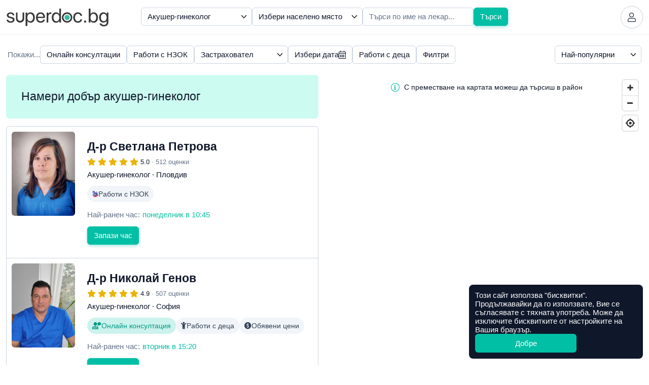

--- FILE ---
content_type: text/html; charset=utf-8
request_url: https://superdoc.bg/lekari/akusher-ginekolog?page=9
body_size: 29095
content:
<!DOCTYPE html>
<html lang="bg">
<head>
	<meta charset="UTF-8">
	<meta http-equiv="X-UA-Compatible" content="IE=edge">
	<meta name="viewport" content="width=device-width, initial-scale=1">
	
			<meta name="google-site-verification" content="ii7lIS750pHcUmCZAYorkct8rp_UC1kkKQGpq4DPEbk">
	
	<link rel="manifest" href="https://superdoc.bg/manifest.json">

			<link rel="icon" href="https://superdoc.bg/img/favicon-32x32.png" sizes="32x32" type="image/png">
		<link rel="icon" href="https://superdoc.bg/img/favicon-192x192.png" sizes="192x192" type="image/png">
		<link rel="icon" href="https://superdoc.bg/img/favicon-512x512.png" sizes="512x512" type="image/png">
		<link rel="apple-touch-icon" href="https://superdoc.bg/img/favicon-180x180.png">
	
	<!-- Meta -->
    <meta name="csrf-token" content="4vRWpskhkoxZ5H31kPOmuAmnbSLma0Npx2Rdyixc">
	<meta name="apple-mobile-web-app-title" content="Супердок">
	<meta name="description" content="Намери добър акушер-гинеколог, разгледай потвърдени мнения на пациенти и запази час за преглед веднага онлайн!">
	<meta property="og:url" content="https://superdoc.bg/lekari/akusher-ginekolog">
	<meta property="og:site_name" content="Супердок">
	<meta property="og:type" content="website">
	<meta property="og:title" content="Намери добър акушер-гинеколог">
	<meta property="og:description" content="Намери добър акушер-гинеколог, разгледай потвърдени мнения на пациенти и запази час за преглед веднага онлайн!">
	<meta property="og:image" content="https://superdoc.bg/img/og-image.png">
	
	<!-- Styles -->
	<link href="/css/app.css?id=91f05f3c48244b17fb620475060d7420&amp;ver=26.01.5" rel="stylesheet">

	
	

			
		
	    <link href="https://api.mapbox.com/mapbox-gl-js/v0.50.0/mapbox-gl.css" rel="stylesheet" />
	
    			<link rel="canonical" href="https://superdoc.bg/lekari/akusher-ginekolog?page=9">
	
    <!-- Google Tag Manager -->
<script nonce="ckCdnL3Zkgghm4BeTtiZWy01CwUsWQcG">(function(w,d,s,l,i){w[l]=w[l]||[];w[l].push({'gtm.start':
new Date().getTime(),event:'gtm.js'});var f=d.getElementsByTagName(s)[0],
j=d.createElement(s),dl=l!='dataLayer'?'&l='+l:'';j.async=true;j.src=
'https://www.googletagmanager.com/gtm.js?id='+i+dl;var n=d.querySelector('[nonce]');
n&&j.setAttribute('nonce',n.nonce||n.getAttribute('nonce'));f.parentNode.insertBefore(j,f);
})(window,document,'script','dataLayer','GTM-K3SFF79');</script>
<!-- End Google Tag Manager -->


	<title> Намери добър акушер-гинеколог | Супердок </title>

</head>
<body class="js-cookie page-search-results" data-cookie-msg='Този сайт използва &quot;бисквитки&quot;. Продължавайки да го използвате, Вие се съгласявате с тяхната употреба. Може да изключите бисквитките от настройките на Вашия браузър.' data-cookie-btn="Добре">

	<!-- Google Tag Manager (noscript) -->
<noscript><iframe src="https://www.googletagmanager.com/ns.html?id=GTM-K3SFF79"
height="0" width="0" style="display:none;visibility:hidden"></iframe></noscript>
<!-- End Google Tag Manager (noscript) -->

	
			
		<header id="top" class="header ">

	<div class="container-xxl">

		<div class="d-flex flex-wrap justify-content-between align-items-center">

			<div class="flex-grow-0 flex-shrink-0 logo-column">
				<a class="logo" href="https://superdoc.bg" title="Намерете добър лекар и резервирайте час за преглед онлайн!">
    <svg class="logo-superdoc" alt="Супердок" width="202" height="35" viewBox="0 0 200 35" fill="none" xmlns="http://www.w3.org/2000/svg">
        <path d="M7.93304 7.34369C12.0337 7.34369 15.0473 9.78535 15.1991 13.1421H12.0337C11.8049 11.235 10.2616 10.0516 7.81999 10.0516C5.39707 10.0516 3.79561 11.2544 3.79561 12.9896C3.79561 14.3623 4.84318 15.2787 7.09552 15.8507L10.1647 16.5952C14.171 17.6053 15.6199 19.0549 15.6199 21.9729C15.6199 25.426 12.3595 27.867 7.723 27.867C3.37618 27.867 0.34317 25.5023 0 21.9923H3.31798C3.68055 24.052 5.24521 25.1584 7.93304 25.1584C10.6242 25.1584 12.2832 24.0139 12.2832 22.2204C12.2832 20.8103 11.4617 20.047 9.23013 19.4556L5.74157 18.5593C2.24967 17.6622 0.533151 15.8688 0.533151 13.1609C0.533151 9.76595 3.56549 7.34369 7.93304 7.34369Z" fill="#363736"/>
        <path d="M52.2904 17.6053C52.2904 13.1234 50.0775 10.2616 46.5495 10.2616C43.1552 10.2616 40.8661 13.1997 40.8661 17.6053C40.8661 22.0304 43.1552 24.9484 46.5495 24.9484C50.0775 24.9484 52.2904 22.1067 52.2904 17.6053ZM55.6853 17.6053C55.6853 23.8232 52.2723 27.867 47.2739 27.867C44.4342 27.867 42.1444 26.4749 40.9604 24.3002H40.8841V34.1424H37.5662V7.68686H40.7136V11.0443H40.7898C42.0106 8.81337 44.3178 7.34436 47.1977 7.34436C52.2536 7.34436 55.6853 11.3881 55.6853 17.6053Z" fill="#363736"/>
        <path d="M61.4736 15.9069H72.2496C72.174 12.5889 70.095 10.2235 66.9676 10.2235C63.857 10.2235 61.6836 12.609 61.4736 15.9069ZM75.4372 21.8398C74.8652 25.3109 71.5071 27.867 67.1783 27.867C61.495 27.867 58.0405 23.9189 58.0405 17.6816C58.0405 11.5206 61.5492 7.34369 67.0258 7.34369C72.3834 7.34369 75.6833 11.235 75.6833 17.2434V18.5024H61.4555V18.693C61.4555 22.4887 63.6864 24.9865 67.2539 24.9865C69.7719 24.9865 71.6228 23.7095 72.174 21.8398H75.4372Z" fill="#363736"/>
        <path d="M79.0093 7.68686H82.1386V10.9299H82.2149C82.8638 8.73644 84.6933 7.34369 87.0219 7.34369C87.5939 7.34369 88.0876 7.43935 88.3551 7.47748V10.7005C88.0876 10.6055 87.3845 10.5098 86.5811 10.5098C84.0083 10.5098 82.3279 12.3608 82.3279 15.1644V27.5245H79.0093V7.68686Z" fill="#363736"/>
        <path d="M92.5107 17.6054C92.5107 22.1067 94.7242 24.9484 98.2308 24.9484C101.646 24.9484 103.936 22.0498 103.936 17.6054C103.936 13.1809 101.646 10.2617 98.2308 10.2617C94.7242 10.2617 92.5107 13.1234 92.5107 17.6054ZM89.1138 17.6054C89.1138 11.3882 92.5294 7.34437 97.5278 7.34437C100.368 7.34437 102.658 8.73645 103.841 10.9099H103.918V0H107.236V27.5238H104.069V24.1677H104.012C102.734 26.4555 100.465 27.867 97.604 27.867C92.5481 27.867 89.1138 23.8232 89.1138 17.6054Z" fill="#363736"/>
        <path d="M145.664 14.1917C145.188 12.0364 143.508 10.2616 140.591 10.2616C137.157 10.2616 134.83 13.1033 134.83 17.6053C134.83 22.2204 137.194 24.9477 140.628 24.9477C143.337 24.9477 145.111 23.5182 145.684 21.1334H148.945C148.43 25.0828 145.111 27.8677 140.61 27.8677C135.115 27.8677 131.453 23.9958 131.453 17.6053C131.453 11.3487 135.097 7.34369 140.57 7.34369C145.53 7.34369 148.488 10.6235 148.908 14.1917H145.664Z" fill="#363736"/>
        <path d="M152.618 25.5404C152.618 24.3196 153.57 23.3657 154.791 23.3657C156.013 23.3657 156.964 24.3196 156.964 25.5404C156.964 26.7612 156.013 27.7145 154.791 27.7145C153.57 27.7145 152.618 26.7612 152.618 25.5404Z" fill="#363736"/>
        <path d="M165.37 17.6054C165.37 22.0304 167.756 24.9484 171.112 24.9484C174.622 24.9484 176.795 22.1442 176.795 17.6054C176.795 13.104 174.622 10.2617 171.112 10.2617C167.756 10.2617 165.37 13.1997 165.37 17.6054ZM165.315 24.1677H165.239V27.5238H162.07V0H165.392V11.0062H165.468C166.707 8.73645 169.014 7.34437 171.818 7.34437C176.817 7.34437 180.192 11.3882 180.192 17.6054C180.192 23.8419 176.835 27.867 171.76 27.867C168.861 27.867 166.59 26.4555 165.315 24.1677Z" fill="#363736"/>
        <path d="M197.366 17.5297C197.366 13.1615 195.056 10.2623 191.604 10.2623C188.192 10.2623 185.96 13.0853 185.96 17.5297C185.96 21.9729 188.192 24.7584 191.604 24.7584C195.056 24.7584 197.366 21.896 197.366 17.5297ZM183.346 29.1647H186.761C187.409 30.9756 189.373 32.1784 191.854 32.1784C195.287 32.1784 197.366 30.1943 197.366 27.2375V24.1102H197.29C196.07 26.2649 193.723 27.6757 190.938 27.6757C185.884 27.6757 182.562 23.6894 182.562 17.5297C182.562 11.3105 185.884 7.34369 191.013 7.34369C193.818 7.34369 196.145 8.71637 197.461 11.0242H197.519V7.68686H200.684V27.1238C200.684 31.8539 197.194 35 191.72 35C187.351 35 183.899 32.5403 183.346 29.1647Z" fill="#363736"/>
        <path d="M124.498 17.5231C124.498 20.3688 122.191 22.6766 119.345 22.6766C116.499 22.6766 114.191 20.3688 114.191 17.5231C114.191 14.6774 116.499 12.3695 119.345 12.3695C122.191 12.3695 124.498 14.6774 124.498 17.5231Z" fill="#3ABBA5"/>
        <path d="M126.512 17.5264C126.512 21.4852 123.303 24.6941 119.345 24.6941C115.386 24.6941 112.177 21.4852 112.177 17.5264V17.523V17.519C112.177 13.5608 115.386 10.3519 119.345 10.3519C123.303 10.3519 126.512 13.5608 126.512 17.519V17.523V17.5264ZM119.345 7.31622C113.707 7.31622 109.138 11.8858 109.138 17.523C109.138 23.1596 113.707 27.7298 119.345 27.7298C124.982 27.7298 129.551 23.1596 129.551 17.523C129.551 11.8858 124.982 7.31622 119.345 7.31622Z" fill="#363736"/>
        <path d="M31.4521 7.6568V19.3099C31.4521 22.0432 29.2359 24.2587 26.5033 24.2587C23.77 24.2587 21.5544 22.0432 21.5544 19.3099V7.6568H18.3789V19.4289C18.3789 23.9657 22.0561 27.6443 26.5929 27.6443C31.1304 27.6443 34.8083 23.9657 34.8083 19.4289V7.6568H31.4521Z" fill="#363736"/>
    </svg>

</a>			</div>

			
			<div class="flex-grow-0 flex-shrink-0 header-right">

									
					
					<a href="https://superdoc.bg/plus" class="plus-link d-none d-sm-inline-flex gap-1 js-modal" data-modal="modal-plus" data-modal-get="modal-plus-upgrade">
			<span class="plus-label">плюс</span> Абонирай се
		</a>
		
		<div id="modal-plus-upgrade" hidden>
	<div class="text-center">
		<div class="my-3">
			<svg width="60" height="60" viewBox="0 0 60 60" fill="none" xmlns="http://www.w3.org/2000/svg"> <rect width="60" height="60" rx="30" fill="#E0F2FE"/> <path fill-rule="evenodd" clip-rule="evenodd" d="M36.2588 9.32221C36.2588 12.6039 33.5986 15.2641 30.3169 15.2641C27.0353 15.2641 24.375 12.6039 24.375 9.32221C24.375 6.04059 27.0353 3.38031 30.3169 3.38031C33.5986 3.38031 36.2588 6.04059 36.2588 9.32221ZM38.2395 42.1479H31.9866L32.9686 52.9504C33.0964 54.3565 34.3078 55.4134 35.7183 55.3495C37.1289 55.2855 38.2395 54.1232 38.2395 52.7113V42.1479ZM28.6473 42.1479H22.3944V52.7113C22.3944 54.1232 23.5051 55.2855 24.9156 55.3495C26.3261 55.4134 27.5375 54.3565 27.6653 52.9504L28.6473 42.1479ZM46.1033 16.5845H46.2231C46.1833 16.5836 46.1434 16.5836 46.1033 16.5845ZM14.4111 16.5845C14.4506 16.5836 14.4901 16.5836 14.5297 16.5845H14.4111Z" fill="#0284C7"/> <rect x="6" y="18" width="48" height="22" rx="8" fill="#0EA5E9"/> <path fill-rule="evenodd" clip-rule="evenodd" d="M29.0441 31.9085V23.0883C29.0441 22.4069 29.4511 22 30.1167 22C30.7823 22 31.1955 22.4132 31.1955 23.0883V27.9527H32.3564C32.6813 25.9274 34.0851 24.735 36.1703 24.735C38.5646 24.735 40.0662 26.2744 40.0662 28.8612C40.0662 31.4479 38.5867 33 36.1703 33C34.0031 33 32.5836 31.7508 32.3249 29.5836H31.1924V31.9053C31.1924 32.5773 30.7791 32.9842 30.1135 32.9842C29.4479 32.9842 29.041 32.5773 29.041 31.9053L29.0441 31.9085ZM37.858 28.8706C37.858 27.3249 37.2302 26.4322 36.164 26.4322C35.0977 26.4322 34.47 27.3281 34.47 28.8706C34.47 30.4132 35.0977 31.3028 36.164 31.3028C37.2302 31.3028 37.858 30.4227 37.858 28.8706ZM12.0032 25.8296V31.8643L12 31.858C12 32.5962 12.4448 32.981 13.0789 32.981C13.7129 32.981 14.1577 32.5962 14.1577 31.858V28.2807C14.1577 27.2523 14.7729 26.5426 15.7413 26.5426C16.7098 26.5426 17.1987 27.1356 17.1987 28.1703V31.8612C17.1987 32.5993 17.6498 32.9842 18.2776 32.9842C18.9053 32.9842 19.3565 32.5993 19.3565 31.8612V27.7224C19.3565 25.8675 18.3659 24.7571 16.6057 24.7571C15.388 24.7571 14.5899 25.2965 14.1672 26.2807H14.123V25.8359C14.123 25.1546 13.694 24.7413 13.0442 24.7413C12.3943 24.7413 12.0032 25.1577 12.0032 25.8296ZM20.4921 31.4038C20.4164 31.6056 20.3659 31.8202 20.3659 32.0189C20.3659 32.5741 20.7287 32.9873 21.4322 32.9873C21.9211 32.9873 22.2902 32.7129 22.4385 32.1356L24.0063 26.9085H24.1104L25.6845 32.1293C25.8454 32.7224 26.1735 32.9873 26.7192 32.9873C27.4069 32.9873 27.8076 32.5741 27.8076 32.0189C27.8076 31.8265 27.7539 31.5962 27.6877 31.4038L25.6246 25.8738C25.3502 25.1419 24.8833 24.7413 24.0631 24.7413C23.2429 24.7413 22.8044 25.1199 22.5394 25.8738L20.4921 31.4038ZM44.9052 24.735C42.5298 24.735 41.0156 26.3313 41.0156 28.8675H41.0125C41.0125 31.4322 42.5298 33 44.9178 33C46.432 33 47.7853 32.2461 48.2585 31.1672C48.3626 30.9527 48.4005 30.776 48.4005 30.6057C48.4005 30.0726 47.9935 29.7413 47.4983 29.7413C47.0377 29.7413 46.7948 29.9275 46.514 30.3786C46.1733 30.9401 45.7159 31.3092 44.962 31.3092C43.8737 31.3092 43.2017 30.3912 43.2017 28.8612C43.2017 27.3312 43.8737 26.429 44.9683 26.429C45.6655 26.429 46.1449 26.7477 46.5298 27.4417C46.7601 27.8328 47.0188 28.0032 47.4478 28.0032C47.9494 28.0032 48.3721 27.694 48.3721 27.1609C48.3721 27.0063 48.3279 26.8139 48.2459 26.6278C47.8169 25.5048 46.4951 24.735 44.9052 24.735Z" fill="white"/> </svg>
		</div>
		
        <h3>Добавете нови възможности със Супердок Плюс</h3>
		
	</div>

	<div class="my-3">
		<div class="table-responsive">
            <table class="table table-pricing mb-0">
		<thead class="thead-border-light">
				<tr>
						<th class="col-8" scope="col"></th>
						<th class="col-2 text-center bg-light" scope="col">Безплатен</th>
						<th class="col-2 text-center bg-plus" scope="col">
								<span class="plus-label">плюс</span>
						</th>
				</tr>
		</thead>
		<tbody>
				<tr>
						<td scope="row">Лимит на предстоящи резервации</td>
						<td class="text-center bg-light align-middle">4</td>
						<td class="text-center bg-plus align-middle">7</td>
				</tr>
				<tr>
						<td scope="row">
							<div class="ai-text">
								<i class="fas fa-sparkles"></i>
								AI обобщение на оценките
							</div>
						</td>
						<td class="bg-light"></td>
						<td class="text-center bg-plus align-middle"><i class="fas fa-check"></i></td>
				</tr>
				<tr>
						<td scope="row">Известия за по-ранни часове</td>
						<td class="bg-light"></td>
						<td class="text-center bg-plus align-middle"><i class="fas fa-check"></i></td>
				</tr>
				<tr>
						<td scope="row">Списък с предпочитани лекари</td>
						<td class="bg-light"></td>
						<td class="text-center bg-plus align-middle"><i class="fas fa-check"></i></td>
				</tr>
					<tr>
						<td scope="row">1 безплатна онлайн консултация в Healee (при годишно плащане)</td>
						<td class="bg-light"></td>
						<td class="text-center bg-plus align-middle" align="center"><i class="fas fa-check"></i></td>
				</tr>
		</tbody>
</table>        </div>
	</div>

    <div class="mt-3 d-grid">
        <button type="button" class="btn btn-primary btn-lg plus-button js-modal" data-modal="modal-plus" data-modal-get="modal-plus-payment">Абонирайте се за Супердок Плюс</button>
        <div class="text-muted text-center mt-2">Можете да прекратите абонамента по всяко време</div>

                    <div class="text-center mt-2 mt-md-4">
                <a href="https://superdoc.bg/plus">Научeте повече</a>
            </div>
            </div>

</div>

<div id="modal-plus-payment" hidden>
    <div class="text-center">
        <div class="my-3">
            <svg width="60" height="60" viewBox="0 0 60 60" fill="none" xmlns="http://www.w3.org/2000/svg"> <rect width="60" height="60" rx="30" fill="#E0F2FE"/> <path fill-rule="evenodd" clip-rule="evenodd" d="M36.2588 9.32221C36.2588 12.6039 33.5986 15.2641 30.3169 15.2641C27.0353 15.2641 24.375 12.6039 24.375 9.32221C24.375 6.04059 27.0353 3.38031 30.3169 3.38031C33.5986 3.38031 36.2588 6.04059 36.2588 9.32221ZM38.2395 42.1479H31.9866L32.9686 52.9504C33.0964 54.3565 34.3078 55.4134 35.7183 55.3495C37.1289 55.2855 38.2395 54.1232 38.2395 52.7113V42.1479ZM28.6473 42.1479H22.3944V52.7113C22.3944 54.1232 23.5051 55.2855 24.9156 55.3495C26.3261 55.4134 27.5375 54.3565 27.6653 52.9504L28.6473 42.1479ZM46.1033 16.5845H46.2231C46.1833 16.5836 46.1434 16.5836 46.1033 16.5845ZM14.4111 16.5845C14.4506 16.5836 14.4901 16.5836 14.5297 16.5845H14.4111Z" fill="#0284C7"/> <rect x="6" y="18" width="48" height="22" rx="8" fill="#0EA5E9"/> <path fill-rule="evenodd" clip-rule="evenodd" d="M29.0441 31.9085V23.0883C29.0441 22.4069 29.4511 22 30.1167 22C30.7823 22 31.1955 22.4132 31.1955 23.0883V27.9527H32.3564C32.6813 25.9274 34.0851 24.735 36.1703 24.735C38.5646 24.735 40.0662 26.2744 40.0662 28.8612C40.0662 31.4479 38.5867 33 36.1703 33C34.0031 33 32.5836 31.7508 32.3249 29.5836H31.1924V31.9053C31.1924 32.5773 30.7791 32.9842 30.1135 32.9842C29.4479 32.9842 29.041 32.5773 29.041 31.9053L29.0441 31.9085ZM37.858 28.8706C37.858 27.3249 37.2302 26.4322 36.164 26.4322C35.0977 26.4322 34.47 27.3281 34.47 28.8706C34.47 30.4132 35.0977 31.3028 36.164 31.3028C37.2302 31.3028 37.858 30.4227 37.858 28.8706ZM12.0032 25.8296V31.8643L12 31.858C12 32.5962 12.4448 32.981 13.0789 32.981C13.7129 32.981 14.1577 32.5962 14.1577 31.858V28.2807C14.1577 27.2523 14.7729 26.5426 15.7413 26.5426C16.7098 26.5426 17.1987 27.1356 17.1987 28.1703V31.8612C17.1987 32.5993 17.6498 32.9842 18.2776 32.9842C18.9053 32.9842 19.3565 32.5993 19.3565 31.8612V27.7224C19.3565 25.8675 18.3659 24.7571 16.6057 24.7571C15.388 24.7571 14.5899 25.2965 14.1672 26.2807H14.123V25.8359C14.123 25.1546 13.694 24.7413 13.0442 24.7413C12.3943 24.7413 12.0032 25.1577 12.0032 25.8296ZM20.4921 31.4038C20.4164 31.6056 20.3659 31.8202 20.3659 32.0189C20.3659 32.5741 20.7287 32.9873 21.4322 32.9873C21.9211 32.9873 22.2902 32.7129 22.4385 32.1356L24.0063 26.9085H24.1104L25.6845 32.1293C25.8454 32.7224 26.1735 32.9873 26.7192 32.9873C27.4069 32.9873 27.8076 32.5741 27.8076 32.0189C27.8076 31.8265 27.7539 31.5962 27.6877 31.4038L25.6246 25.8738C25.3502 25.1419 24.8833 24.7413 24.0631 24.7413C23.2429 24.7413 22.8044 25.1199 22.5394 25.8738L20.4921 31.4038ZM44.9052 24.735C42.5298 24.735 41.0156 26.3313 41.0156 28.8675H41.0125C41.0125 31.4322 42.5298 33 44.9178 33C46.432 33 47.7853 32.2461 48.2585 31.1672C48.3626 30.9527 48.4005 30.776 48.4005 30.6057C48.4005 30.0726 47.9935 29.7413 47.4983 29.7413C47.0377 29.7413 46.7948 29.9275 46.514 30.3786C46.1733 30.9401 45.7159 31.3092 44.962 31.3092C43.8737 31.3092 43.2017 30.3912 43.2017 28.8612C43.2017 27.3312 43.8737 26.429 44.9683 26.429C45.6655 26.429 46.1449 26.7477 46.5298 27.4417C46.7601 27.8328 47.0188 28.0032 47.4478 28.0032C47.9494 28.0032 48.3721 27.694 48.3721 27.1609C48.3721 27.0063 48.3279 26.8139 48.2459 26.6278C47.8169 25.5048 46.4951 24.735 44.9052 24.735Z" fill="white"/> </svg>
        </div>
        
        <h3>Абонирайте се за Супердок Плюс</h3>
        <div class="text-muted">Можете да прекратите абонамента по всяко време</div>
        
    </div>
    
    <form id="payment-choose-plan" class="mt-4 mt-lg-5" action="https://superdoc.bg/subscription" method="post">
        <input type="hidden" name="_token" value="4vRWpskhkoxZ5H31kPOmuAmnbSLma0Npx2Rdyixc" autocomplete="off">        <label for="plan-type" class="form-label mb-3">Изберете абонаментен план</label>
        
        <div class="form-check mb-3">
            <input name="payment" id="payment-month" type="radio" value="month" class="form-check-input" data-bs-toggle="collapse" data-bs-target="#year-missed" data-bs-parent="#payment-choose-plan">
            <label class="form-check-label" for="payment-month">
                <strong>Месечно плащане</strong>
                <br>
                €5,11 (9,99 лв.) на месец
            </label>
        </div>
        
        <div class="form-check">
            <input name="payment" id="payment-year" type="radio" value="year" checked class="form-check-input" data-bs-toggle="collapse" data-bs-target="#year-included" data-bs-parent="#payment-choose-plan">
            <label class="form-check-label" for="payment-year">
                <strong>Годишно плащане</strong>
                <br>
                €51,12 (99,98 лв.) на година · 
                <span class="text-success">Спестявате €10,20 (19,95 лв.)</span>
            </label>
        </div>

        <h5 class="mt-4 mt-md-5">Включено само в годишно плащане</h5>
        
        <div id="year-included" class="collapse show" data-bs-parent="#payment-choose-plan">
            <div class="alert alert-info alert-with-icon align-items-center gap-2">
                <i class="fal fa-check d-block text-center" style="width: 24px"></i>
                1 безплатна онлайн консултация в Healee
            </div>
        </div>
        <div id="year-missed" class="collapse" data-bs-parent="#payment-choose-plan">
            <div class="alert alert-light alert-with-icon align-items-center gap-2">
                <i class="fal fa-times d-block text-center" style="width: 24px"></i>
                1 безплатна онлайн консултация в Healee
            </div>
        </div>
        
        <div class="d-grid mt-4">
            <button class="btn btn-primary btn-lg plus-button">Продължете към плащане</button>
        </div>        
    </form>
    
</div>		
	
	

	
	<a href="https://superdoc.bg/login" class="header-button" title="Вход">
		<i class="fal fa-user"></i>
	</a>


				
			</div>

		</div>

	</div>

</header>
		
		
	
<main id="search" class="layer">

	<div class="container-xxl">
		<div class="row">
							<div class="flex-grow-1 flex-shrink-1 search-column">

	<form id="search-main"
		  class="search-form show-filters"
		  action="https://superdoc.bg/lekari"
		  method="get"
		  role="search"
	>

		
		
			<div id="search-form-holder"
					class="search-form-holder d-flex flex-column flex-sm-row gap-2 gap-lg-3 align-items-stretch align-items-sm-start"
			>

				
																		<div class="flex-grow-1 flex-basis-0">
								
								<select name="specialty_id" id="specialty_id" 
	class="form-control search-filter"
		>

	
	<option value=""  >
		Избери специалност
	</option>

			<option value="41" >Акупунктура</option>
			<option value="1" selected>Акушер-гинеколог</option>
			<option value="80" >Акушерка</option>
			<option value="2" >Алерголог</option>
			<option value="83" >Алтернативни практики</option>
			<option value="52" >Ангиолог</option>
			<option value="56" >Анестезиолог</option>
			<option value="75" >Аюрведа</option>
			<option value="58" >Боуен терапевт</option>
			<option value="69" >Вирусолог</option>
			<option value="16" >Вътрешни болести</option>
			<option value="3" >Гастроентеролог</option>
			<option value="30" >Гръден хирург</option>
			<option value="4" >Дерматолог</option>
			<option value="49" >Детски гастроентеролог</option>
			<option value="36" >Детски ендокринолог</option>
			<option value="48" >Детски кардиолог</option>
			<option value="23" >Детски невролог</option>
			<option value="31" >Детски нефролог</option>
			<option value="39" >Детски психиатър</option>
			<option value="33" >Детски пулмолог</option>
			<option value="51" >Детски ревматолог</option>
			<option value="65" >Детски хематолог</option>
			<option value="35" >Детски хирург</option>
			<option value="32" >Диетолог</option>
			<option value="91" >Ембриолог</option>
			<option value="86" >Ендодонт</option>
			<option value="6" >Ендокринолог</option>
			<option value="5" >Естетична медицина</option>
			<option value="7" >Зъболекар (Стоматолог)</option>
			<option value="64" >Изследване</option>
			<option value="85" >Имплантолог</option>
			<option value="68" >Имунолог</option>
			<option value="55" >Инфекциозни болести</option>
			<option value="8" >Кардиолог</option>
			<option value="53" >Кардиохирург</option>
			<option value="57" >Кинезитерапевт</option>
			<option value="70" >Клинична лаборатория</option>
			<option value="79" >Коуч</option>
			<option value="54" >Лицево-челюстен хирург</option>
			<option value="38" >Логопед</option>
			<option value="81" >Лъчетерапевт</option>
			<option value="50" >Мамолог</option>
			<option value="78" >Манипулация</option>
			<option value="24" >Медицинска генетика</option>
			<option value="88" >Медицинска сестра</option>
			<option value="93" >Медицински козметик</option>
			<option value="67" >Микробиолог</option>
			<option value="10" >Невролог</option>
			<option value="37" >Неврохирург</option>
			<option value="40" >Неонатолог</option>
			<option value="11" >Нефролог (Бъбречни болести)</option>
			<option value="72" >Нуклеарна медицина</option>
			<option value="95" >Нутриционист</option>
			<option value="43" >Образна диагностика</option>
			<option value="9" >Общопрактикуващ лекар</option>
			<option value="60" >Озонотерапевт</option>
			<option value="42" >Онколог</option>
			<option value="76" >Орален хирург</option>
			<option value="61" >Ортодонт</option>
			<option value="12" >Ортопед</option>
			<option value="19" >Отоневролог</option>
			<option value="13" >Офталмолог (Очен лекар)</option>
			<option value="59" >Паразитолог</option>
			<option value="87" >Пародонтолог</option>
			<option value="14" >Педиатър</option>
			<option value="45" >Пластичен хирург</option>
			<option value="89" >Подиатър (Болести на ходилото)</option>
			<option value="92" >Предродилна/следродилна грижа</option>
			<option value="84" >Протетик</option>
			<option value="25" >Профилактични прегледи</option>
			<option value="28" >Психиатър</option>
			<option value="34" >Психолог</option>
			<option value="46" >Психотерапевт</option>
			<option value="15" >Пулмолог (Белодробни болести)</option>
			<option value="44" >Ревматолог</option>
			<option value="66" >Репродуктивна медицина</option>
			<option value="74" >Рехабилитатор</option>
			<option value="94" >Сомнолог (Медицина на съня)</option>
			<option value="47" >Спортна медицина</option>
			<option value="26" >Съдов хирург</option>
			<option value="73" >Токсиколог</option>
			<option value="17" >УНГ</option>
			<option value="20" >Уролог</option>
			<option value="22" >Физиотерапевт</option>
			<option value="27" >Хематолог (Клинична хематология)</option>
			<option value="71" >Хематолог (Трансфузионна хематология)</option>
			<option value="21" >Хирург</option>
			<option value="18" >Хомеопат</option>
			<option value="82" >Юмейхо терапевт</option>
	
</select>
							</div>
											
					
					
					
					
					
					
					
				
					
					
					
					
																		<div class="flex-grow-1 flex-basis-0">
																<select name="region_id" id="location"
	class="form-control search-filter"
		>

	
	<option value="" selected >
		Избери населено място
	</option>
	
			<option value="1" >Благоевград</option>
			<option value="2" >Бургас</option>
			<option value="3" >Варна</option>
			<option value="4" >Велико Търново</option>
			<option value="5" >Видин</option>
			<option value="6" >Враца</option>
			<option value="7" >Габрово</option>
			<option value="8" >Добрич</option>
			<option value="9" >Кърджали</option>
			<option value="10" >Кюстендил</option>
			<option value="11" >Ловеч</option>
			<option value="12" >Монтана</option>
			<option value="13" >Пазарджик</option>
			<option value="14" >Перник</option>
			<option value="15" >Плевен</option>
			<option value="16" >Пловдив</option>
			<option value="17" >Разград</option>
			<option value="18" >Русе</option>
			<option value="19" >Силистра</option>
			<option value="20" >Сливен</option>
			<option value="21" >Смолян</option>
			<option value="23" >София град</option>
			<option value="22" >София област</option>
			<option value="24" >Стара Загора</option>
			<option value="25" >Търговище</option>
			<option value="26" >Хасково</option>
			<option value="27" >Шумен</option>
			<option value="28" >Ямбол</option>
	
</select>							</div>
											
					
					
					
				
					
					
					
					
					
					
					
																		<div class="flex-grow-1 flex-basis-0">
								<input type="text"
									   id="doc_name"
									   class="form-control"
									   title="Напишете името на кирилица"
									   placeholder="Търси по име на лекар..."
									   value=""
									   name="name"
									   data-bs-toggle="tooltip"
									   data-bs-trigger="focus"
									   data-bs-placement="bottom"
								>
							</div>
											
				
				<button type="submit"
						class="btn btn-primary">
					<i class="far fa-search d-none"></i>
					<span>Търси</span>
				</button>

			</div>

		
		
			
				<div class="search-filters">
					<div class="search-filters-sorting d-flex">
						<div class="search-filters-holder flex-sm-grow-1">

															<span class="text-muted">Покажи...</span>
							
							
																	<div class="btn-group-toggle">
										<input type="checkbox" name="map" id="filter-map" class="search-filter"
											   value="1" >
										<label class="btn btn-outline-light fade-in" for="filter-map"
											   id="filter-map-label">
											Търсене по карта
											<i class="fas fa-times-circle"></i>
										</label>
									</div>
								
								
								
								
								
								
																
								
								
								
								
								
								
								
							
								
																	<div class="btn-group-toggle">
										<input type="checkbox" name="types[]" id="filter-online" class="search-filter"
											   value="online" >
										<label class="btn btn-outline-light" for="filter-online">
											Онлайн консултации
										</label>
									</div>
								
								
								
								
								
																
								
								
								
								
								
								
								
							
								
								
								
								
								
																	<div class="btn-group-toggle">
										<input type="checkbox" name="nzok" id="filter-nzok" class="search-filter"
											   value="1" >
										<label class="btn btn-outline-light" for="filter-nzok">
											Работи с НЗОК
										</label>
									</div>
								
																
								
								
								
								
								
								
								
							
								
								
								
								
								
								
																																					<select id="insurance_id" name="insurance_id" class="form-control search-filter">
	
	<option value="" selected>Застраховател</option>
	
			
		<option value="14" >Аксиом</option>
			
		<option value="20" >Алианц</option>
			
		<option value="4" >Булстрад Живот</option>
			
		<option value="3" >България Иншурънс</option>
			
		<option value="18" >Групама</option>
			
		<option value="6" >Дженерали</option>
			
		<option value="2" >ДЗИ</option>
			
		<option value="7" >Доверие</option>
			
		<option value="5" >Евроинс</option>
			
		<option value="8" >ЕЗК (ЕЗОК)</option>
			
		<option value="9" >ЖЗИ</option>
			
		<option value="19" >МетЛайф</option>
			
		<option value="17" >Надежда</option>
			
		<option value="15" >ОЗОК Инс</option>
			
		<option value="10" >Съгласие</option>
			
		<option value="11" >Уника</option>
			
		<option value="21" >Феникс Иншурънс</option>
			
		<option value="12" >Фи Хелт</option>
			
		<option value="16" >ЦКБ Живот</option>
		
</select>																									
								
								
								
								
								
								
								
							
								
								
								
								
								
								
																
								
																										<div class="btn-group-toggle search-filter-date">
										<input type="hidden" class="search-filter" id="filter-date"
											   value=""
											   name="date"
											   data-min="2026-01-21"
											   data-max="2027-01-21"
										>
										<label class="btn btn-outline-light ">
											<span>Избери дата</span>
											<i class="fas fa-times-circle" id="search-filter-date-clear"></i>
											<i class="fal fa-calendar-alt"></i>
										</label>
									</div>
								
								
								
								
								
								
							
								
								
								
								
								
								
																
								
								
																	<div class="btn-group-toggle">
										<input type="checkbox" name="kids" id="filter-kids" class="search-filter"
											   value="1" >
										<label class="btn btn-outline-light" for="filter-kids">
											Работи с деца
										</label>
									</div>
								
								
								
								
								
							
								
								
								
								
								
								
																
								
								
								
								
								
								
								
							
							
								<div class="btn-group-toggle">
									<label class="btn btn-outline-light js-extra-filters" id="filter-count-label"
										   data-modal="search-filters-extra" data-backdrop="static">
										Филтри <span class="chip small primary" id="filter-count"
																  hidden>0</span>
									</label>
								</div>

								<div class="modal fade-in" id="search-filters-extra">
									<div class="modal-dialog modal-dialog-scrollable">
										<div class="modal-content">
											<div class="modal-header">
												<h5 class="modal-title flex-grow-1">Филтри</h5>
												<span class="js-close-filters modal-close"></span>
											</div>
											<div class="modal-body">
												
																											<div class="form-group mb-3">
															<label class="form-label">Място на прегледа</label>
															<div class="row g-2">
																																																																																				<div class="col-sm-6">
																			<div class="btn-group-toggle w-100">
																				<input type="checkbox" name="types[]"
																					   id="extra-video"
																					   class="search-filter"
																					   value="video"
																					    >
																				<label class="btn btn-outline-light py-2 py-sm-3 ps-3 pe-4 gap-3"
																					   for="extra-video">
																					<i class="fal fa-video"></i>
																					<span class="text-truncate">
																						Видео консултации
																					</span>
																				</label>
																			</div>
																		</div>
																																																																																																						<div class="col-sm-6">
																			<div class="btn-group-toggle w-100">
																				<input class="form-check-input search-filter"
																					   name="types[]" id="extra-online"
																					   type="checkbox" value="online"
																					   >
																				<label class="btn btn-outline-light py-2 py-sm-3 ps-3 pe-4 gap-3"
																					   for="extra-online">
																					<i class="fal fa-comment-lines"></i>
																					<span class="text-truncate">
																						Онлайн консултации
																					</span>
																				</label>
																			</div>
																		</div>
																																																																																																																																																									<div class="col-sm-6">
																			<div class="btn-group-toggle w-100">
																				<input type="checkbox" name="types[]"
																					   id="extra-in-person"
																					   class="form-check-input search-filter"
																					   value="inperson"
																					    >
																				<label class="btn btn-outline-light py-2 py-sm-3 ps-3 pe-4 gap-3"
																					   for="extra-in-person">
																					<i class="fal fa-calendar-alt"></i>
																					<span class="text-truncate">
																						В кабинет
																					</span>
																				</label>
																			</div>
																		</div>
																																																																																																																																								<div class="col-sm-6">
																			<div class="btn-group-toggle w-100">
																				<input type="checkbox" name="types[]"
																					   id="extra-home-visits"
																					   class="form-check-input search-filter"
																					   value="home_visits"
																					    >
																				<label class="btn btn-outline-light py-2 py-sm-3 ps-3 pe-4 gap-3"
																					   for="extra-home-visits">
																					<i class="fal fa-house-user"></i>
																					<span class="text-truncate">
																						Домашни посещения
																					</span>
																				</label>
																			</div>
																		</div>
																																																</div>
														</div>
													
													
																										
																										
													
													
													
													
													
													
													
																									
													
													
																										
																										
													
																											<div class="row">
															<div class="col col-sm-6">
																<div class="form-group mb-3">
																	<label for="earliest"
																		   class="form-label"> Най-ранен час</label><br>
																																		<select name="earliest" id="earliest" class="form-control search-filter filter-earliest">
	<option value="" selected>Избери</option>
	<option value="3" >Следващите 3 дни</option>
	<option value="7" >Следващите 7 дни</option>
</select>
																</div>
															</div>
														</div>
													
													
													
													
													
													
																									
													
													
																										
																										
													
													
													
													
																											<div class="row">
															<div class="col col-sm-6">
																<div class="form-group mb-3">
																	<label class="form-label">
																		Пол на Лекар
																	</label><br>
																																		<select name="sex" id="sex" class="form-control form-control search-filter filter-sex " >
	<option value=""
		selected				>
		 Избери 	</option>
	<option value="male" >Мъж</option>
	<option value="female" >Жена</option>
</select>																</div>
															</div>
														</div>
													
													
													
																									
													
													
																										
																										
													
													
													
																											<div class="form-check mb-3">
															<input type="checkbox" name="price" id="filter-price"
																   class="form-check-input search-filter" value="1"
																    >
															<label class="form-check-label" for="filter-price">
																Обявени цени
															</label>
														</div>
													
													
													
													
																									
													
													
																										
																										
													
													
													
													
													
																											<div class="row">
															<div class="col col-sm-6">
																<div class="form-group mb-3">
																																																																						<label class="form-label">Език</label><br>
																		<select name="tags[]" id="tags" class="form-control search-filter filter-tag" >
	<option value=""
		selected				>
		 Избери 	</option>
			<option value="2" >Английски</option>
			<option value="12" >Арабски</option>
			<option value="10" >Гръцки</option>
			<option value="17" >Иврит</option>
			<option value="8" >Испански</option>
			<option value="7" >Италиански</option>
			<option value="3" >Немски</option>
			<option value="21" >Нидерландски</option>
			<option value="9" >Португалски</option>
			<option value="13" >Румънски</option>
			<option value="4" >Руски</option>
			<option value="15" >Сръбски</option>
			<option value="11" >Турски</option>
			<option value="5" >Украински</option>
			<option value="19" >Фламандски</option>
			<option value="6" >Френски</option>
			<option value="16" >Хинди</option>
			<option value="22" >Хърватски</option>
			<option value="14" >Чешки</option>
			<option value="18" >Японски</option>
	</select>																																	</div>
															</div>
														</div>
													
													
																																				</div>

											<div class="modal-footer justify-content-between">
												<button type="submit"
														class="btn btn-primary btn-lg js-close-filters">Виж резултати</button>
												<button type="button"
														class="btn btn-outline-light btn-lg js-reset-filters">Изчисти</button>
											</div>

										</div>
									</div>
								</div>

													</div>

																													<select name="sort" id="sort" class="form-control search-filter filter-sort m-0" >

			<option value="latest" >Най-нови</option>
			<option value="rating" >Най-висок рейтинг</option>
			<option value="reviews" selected>Най-популярни</option>
			<option value="earliest" >Най-ранен час</option>
			<option value="distance" >Близо до мен</option>
	
</select>

													
					</div>
				</div>

				
			
		
	</form>

</div>

					</div>
	</div>

	<div id="search-container" class="container-xxl">

		<div class="row justify-content-center">

			<div class="col-md-10 col-lg-7 col-xl-6">

				<div class="alert alert-small alert-light alert-dismissable" hidden id="map-warning-text" data-initial="1">
					<button type="button" class="btn btn-link close"><i class="far fa-times"></i></button>
					<span>Вашето устройство не връща точно местоположение, така че може да се намирате на друго място</span>
				</div>

				<div id="search-results-wrap" class="">

					
						<div class="search-result search-title">
							<h1 class="heading-3">Намери добър акушер-гинеколог</h1>
						</div>

					
											<div id="search-results">

	
	
		<article id="doctor-6686" class="search-result bookable" data-id="6686">

	<a class="search-result-link" href="https://superdoc.bg/lekar/svetlana-petrova" title="Запази час за преглед при Д-р Светлана Петрова"></a>

	
	<div class="search-result-holder">

		<div class="search-result-thumb">
			<img class="img-fluid" src="https://superdoc.bg/photos/doctors/small/mr0aaHSdo2M9ZW1UV5bRh5mF3dvlGi8YQe4pHwIA.jpg" alt="Д-р Светлана Петрова" itemprop="image">
		</div>

		<div class="search-result-content">
			<div>
				
				
				
				<h3>Д-р Светлана Петрова</h3>

									<div class="d-flex align-items-center my-2">
						<div class="rating rated"
				>
			
												<i class="fas fa-star"></i>
																				<i class="fas fa-star"></i>
																				<i class="fas fa-star"></i>
																				<i class="fas fa-star"></i>
																				<i class="fas fa-star"></i>
											
	</div>

													<small class="ms-1">5.0</small>
												<small class="ms-1 text-muted">· 512 оценки</small>
					</div>
				
				<div class="doctor-meta my-1">
					<span class="doctor-specialties">Акушер-гинеколог</span>
											<span class="doctor-meta-divider"> · </span>
						<span class="doctor-location">Пловдив</span>
									</div>
			</div>

			<div class="doctor-badges">

				
					
					
					
						<span class="chip neutral"  title="Работи с НЗОК">

							<img src="https://superdoc.bg/img/nhp.png" >
							<span>Работи с НЗОК</span>
						</span>
					
					
					
				
			</div>

		</div>

		<div class="search-result-actions">

			
				<div class="next-appointment ">

																		<small>Най-ранен час:</small>
												<span>понеделник в 10:45</span>
									</div>

			
			<a href="https://superdoc.bg/lekar/svetlana-petrova" title="Запази час за преглед при Д-р Светлана Петрова" class="btn btn-primary btn-doctor-book">
									Запази час
							</a>

		</div>

	</div>

</article>
	
		<article id="doctor-2328" class="search-result bookable" data-id="2328">

	<a class="search-result-link" href="https://superdoc.bg/lekar/nikolay-genov" title="Запази час за преглед при Д-р Николай Генов"></a>

	
	<div class="search-result-holder">

		<div class="search-result-thumb">
			<img class="img-fluid" src="https://superdoc.bg/photos/doctors/small/xVXRRaulociGRHbrDbb1HIRpRV1QddVxj2jOUGiX.jpeg" alt="Д-р Николай Генов" itemprop="image">
		</div>

		<div class="search-result-content">
			<div>
				
				
				
				<h3>Д-р Николай Генов</h3>

									<div class="d-flex align-items-center my-2">
						<div class="rating rated"
				>
			
												<i class="fas fa-star"></i>
																				<i class="fas fa-star"></i>
																				<i class="fas fa-star"></i>
																				<i class="fas fa-star"></i>
																				<i class="fas fa-star"></i>
											
	</div>

													<small class="ms-1">4.9</small>
												<small class="ms-1 text-muted">· 507 оценки</small>
					</div>
				
				<div class="doctor-meta my-1">
					<span class="doctor-specialties">Акушер-гинеколог</span>
											<span class="doctor-meta-divider"> · </span>
						<span class="doctor-location">София</span>
									</div>
			</div>

			<div class="doctor-badges">

				
											<span class="chip chip-online">
							<i class="fas fa-user-md-chat"></i>
							Онлайн консултация
						</span>
					
					
					
											<span class="chip neutral"  title="Работи с деца">
							<i class="fas fa-child"></i>
							<span>Работи с деца</span>
						</span>
					
											<span class="chip neutral"  title="Обявени цени">
							<i class="fas fa-usd-circle"></i>
							<span>Обявени цени</span>
						</span>
					
				
			</div>

		</div>

		<div class="search-result-actions">

			
				<div class="next-appointment ">

																		<small>Най-ранен час:</small>
												<span>вторник в 15:20</span>
									</div>

			
			<a href="https://superdoc.bg/lekar/nikolay-genov" title="Запази час за преглед при Д-р Николай Генов" class="btn btn-primary btn-doctor-book">
									Запази час
							</a>

		</div>

	</div>

</article>
	
		<article id="doctor-788" class="search-result bookable" data-id="788">

	<a class="search-result-link" href="https://superdoc.bg/lekar/ivanka-shtarbanova" title="Запази час за преглед при Д-р Иванка Щърбанова"></a>

	
	<div class="search-result-holder">

		<div class="search-result-thumb">
			<img class="img-fluid" src="https://superdoc.bg/photos/doctors/small/RScyXGY3b5pJCQcusGB5uNeClh8kgSStaQP3HYx5.jpeg" alt="Д-р Иванка Щърбанова" itemprop="image">
		</div>

		<div class="search-result-content">
			<div>
				
				
				
				<h3>Д-р Иванка Щърбанова</h3>

									<div class="d-flex align-items-center my-2">
						<div class="rating rated"
				>
			
												<i class="fas fa-star"></i>
																				<i class="fas fa-star"></i>
																				<i class="fas fa-star"></i>
																				<i class="fas fa-star"></i>
																				<i class="fas fa-star"></i>
											
	</div>

													<small class="ms-1">5.0</small>
												<small class="ms-1 text-muted">· 504 оценки</small>
					</div>
				
				<div class="doctor-meta my-1">
					<span class="doctor-specialties">Акушер-гинеколог, Онколог</span>
											<span class="doctor-meta-divider"> · </span>
						<span class="doctor-location">София</span>
									</div>
			</div>

			<div class="doctor-badges">

				
					
					
					
						<span class="chip neutral"  title="Работи с НЗОК">

							<img src="https://superdoc.bg/img/nhp.png" >
							<span>Работи с НЗОК</span>
						</span>
					
											<span class="chip neutral"  title="Работи с деца">
							<i class="fas fa-child"></i>
							<span>Работи с деца</span>
						</span>
					
					
				
			</div>

		</div>

		<div class="search-result-actions">

			
				<div class="next-appointment ">

																		<small>Най-ранен час:</small>
												<span>утре в 10:00</span>
									</div>

			
			<a href="https://superdoc.bg/lekar/ivanka-shtarbanova" title="Запази час за преглед при Д-р Иванка Щърбанова" class="btn btn-primary btn-doctor-book">
									Запази час
							</a>

		</div>

	</div>

</article>
	
		<article id="doctor-1440" class="search-result bookable" data-id="1440">

	<a class="search-result-link" href="https://superdoc.bg/lekar/d-r-desislava-ivanova-8822" title="Запази час за преглед при Д-р Десислава Василева"></a>

	
	<div class="search-result-holder">

		<div class="search-result-thumb">
			<img class="img-fluid" src="https://superdoc.bg/photos/doctors/small/urjDR1Eoo7XuoLmyRKMy5rHc3U7OYKV2p2izdrEq.jpeg" alt="Д-р Десислава Василева" itemprop="image">
		</div>

		<div class="search-result-content">
			<div>
				
				
				
				<h3>Д-р Десислава Василева</h3>

									<div class="d-flex align-items-center my-2">
						<div class="rating rated"
				>
			
												<i class="fas fa-star"></i>
																				<i class="fas fa-star"></i>
																				<i class="fas fa-star"></i>
																				<i class="fas fa-star"></i>
																				<i class="fas fa-star"></i>
											
	</div>

													<small class="ms-1">5.0</small>
												<small class="ms-1 text-muted">· 503 оценки</small>
					</div>
				
				<div class="doctor-meta my-1">
					<span class="doctor-specialties">Акушер-гинеколог</span>
											<span class="doctor-meta-divider"> · </span>
						<span class="doctor-location">София</span>
									</div>
			</div>

			<div class="doctor-badges">

				
					
					
					
					
					
				
			</div>

		</div>

		<div class="search-result-actions">

			
				<div class="next-appointment ">

																		<small>Най-ранен час:</small>
												<span>утре в 14:30</span>
									</div>

			
			<a href="https://superdoc.bg/lekar/d-r-desislava-ivanova-8822" title="Запази час за преглед при Д-р Десислава Василева" class="btn btn-primary btn-doctor-book">
									Запази час
							</a>

		</div>

	</div>

</article>
	
		<article id="doctor-6404" class="search-result bookable" data-id="6404">

	<a class="search-result-link" href="https://superdoc.bg/lekar/emilia-panteva" title="Запази час за преглед при Д-р Емилия Пантева"></a>

	
	<div class="search-result-holder">

		<div class="search-result-thumb">
			<img class="img-fluid" src="https://superdoc.bg/photos/doctors/small/NCdPXxzpXOA5qfsypE8GmWuhdUaU4mDGtMZneHwp.jpg" alt="Д-р Емилия Пантева" itemprop="image">
		</div>

		<div class="search-result-content">
			<div>
				
				
				
				<h3>Д-р Емилия Пантева</h3>

									<div class="d-flex align-items-center my-2">
						<div class="rating rated"
				>
			
												<i class="fas fa-star"></i>
																				<i class="fas fa-star"></i>
																				<i class="fas fa-star"></i>
																				<i class="fas fa-star"></i>
																				<i class="fas fa-star"></i>
											
	</div>

													<small class="ms-1">5.0</small>
												<small class="ms-1 text-muted">· 500 оценки</small>
					</div>
				
				<div class="doctor-meta my-1">
					<span class="doctor-specialties">Акушер-гинеколог</span>
											<span class="doctor-meta-divider"> · </span>
						<span class="doctor-location">София</span>
									</div>
			</div>

			<div class="doctor-badges">

				
											<span class="chip chip-online">
							<i class="fas fa-user-md-chat"></i>
							Онлайн консултация
						</span>
					
					
					
						<span class="chip neutral"  title="Работи с НЗОК">

							<img src="https://superdoc.bg/img/nhp.png" >
							<span>Работи с НЗОК</span>
						</span>
					
					
					
				
			</div>

		</div>

		<div class="search-result-actions">

			
				<div class="next-appointment ">

																		<small>Най-ранен час:</small>
												<span>петък в 11:00</span>
									</div>

			
			<a href="https://superdoc.bg/lekar/emilia-panteva" title="Запази час за преглед при Д-р Емилия Пантева" class="btn btn-primary btn-doctor-book">
									Запази час
							</a>

		</div>

	</div>

</article>
	
		<article id="doctor-7065" class="search-result bookable" data-id="7065">

	<a class="search-result-link" href="https://superdoc.bg/lekar/mihaela-mihaylova-7065" title="Запази час за преглед при Д-р Михаела Михайлова"></a>

	
	<div class="search-result-holder">

		<div class="search-result-thumb">
			<img class="img-fluid" src="https://superdoc.bg/photos/doctors/small/8irHXNaPTFVzlMrEgAARlO3rZOg9YAFzCBnqRXm2.jpg" alt="Д-р Михаела Михайлова" itemprop="image">
		</div>

		<div class="search-result-content">
			<div>
				
				
				
				<h3>Д-р Михаела Михайлова</h3>

									<div class="d-flex align-items-center my-2">
						<div class="rating rated"
				>
			
												<i class="fas fa-star"></i>
																				<i class="fas fa-star"></i>
																				<i class="fas fa-star"></i>
																				<i class="fas fa-star"></i>
																				<i class="fas fa-star"></i>
											
	</div>

													<small class="ms-1">5.0</small>
												<small class="ms-1 text-muted">· 497 оценки</small>
					</div>
				
				<div class="doctor-meta my-1">
					<span class="doctor-specialties">Акушер-гинеколог</span>
											<span class="doctor-meta-divider"> · </span>
						<span class="doctor-location">София</span>
									</div>
			</div>

			<div class="doctor-badges">

				
					
					
					
						<span class="chip neutral"  title="Работи с НЗОК">

							<img src="https://superdoc.bg/img/nhp.png" >
							<span>Работи с НЗОК</span>
						</span>
					
					
											<span class="chip neutral"  title="Обявени цени">
							<i class="fas fa-usd-circle"></i>
							<span>Обявени цени</span>
						</span>
					
				
			</div>

		</div>

		<div class="search-result-actions">

			
				<div class="next-appointment ">

																		<small>Най-ранен час:</small>
												<span>утре в 17:00</span>
									</div>

			
			<a href="https://superdoc.bg/lekar/mihaela-mihaylova-7065" title="Запази час за преглед при Д-р Михаела Михайлова" class="btn btn-primary btn-doctor-book">
									Запази час
							</a>

		</div>

	</div>

</article>
	
		<article id="doctor-437" class="search-result bookable" data-id="437">

	<a class="search-result-link" href="https://superdoc.bg/lekar/d-r-alae-eddin-zaui-3110" title="Запази час за преглед при Д-р Алае-еддин Зауи"></a>

	
	<div class="search-result-holder">

		<div class="search-result-thumb">
			<img class="img-fluid" src="https://superdoc.bg/photos/doctors/small/spK55YU7zQ3glb8AU6VN68VHdaJR7tPrAdd9NvQ3.jpg" alt="Д-р Алае-еддин Зауи" itemprop="image">
		</div>

		<div class="search-result-content">
			<div>
				
				
				
				<h3>Д-р Алае-еддин Зауи</h3>

									<div class="d-flex align-items-center my-2">
						<div class="rating rated"
				>
			
												<i class="fas fa-star"></i>
																				<i class="fas fa-star"></i>
																				<i class="fas fa-star"></i>
																				<i class="fas fa-star"></i>
																				<i class="fas fa-star"></i>
											
	</div>

													<small class="ms-1">5.0</small>
												<small class="ms-1 text-muted">· 471 оценки</small>
					</div>
				
				<div class="doctor-meta my-1">
					<span class="doctor-specialties">Акушер-гинеколог</span>
											<span class="doctor-meta-divider"> · </span>
						<span class="doctor-location">Панагюрище, София</span>
									</div>
			</div>

			<div class="doctor-badges">

				
											<span class="chip chip-online">
							<i class="fas fa-user-md-chat"></i>
							Онлайн консултация
						</span>
					
					
					
					
											<span class="chip neutral"  title="Обявени цени">
							<i class="fas fa-usd-circle"></i>
							<span>Обявени цени</span>
						</span>
					
				
			</div>

		</div>

		<div class="search-result-actions">

			
				<div class="next-appointment ">

																		<small>Най-ранен час:</small>
												<span>31 януари 15:20</span>
									</div>

			
			<a href="https://superdoc.bg/lekar/d-r-alae-eddin-zaui-3110" title="Запази час за преглед при Д-р Алае-еддин Зауи" class="btn btn-primary btn-doctor-book">
									Запази час
							</a>

		</div>

	</div>

</article>
	
		<article id="doctor-7090" class="search-result bookable" data-id="7090">

	<a class="search-result-link" href="https://superdoc.bg/lekar/lyubomira-koteva" title="Запази час за преглед при Д-р Любомира Котева"></a>

	
	<div class="search-result-holder">

		<div class="search-result-thumb">
			<img class="img-fluid" src="https://superdoc.bg/photos/doctors/small/EqsCCFMURhfxmiRTxk9rLCtPGDTUuCAYbo7uOv6J.jpg" alt="Д-р Любомира Котева" itemprop="image">
		</div>

		<div class="search-result-content">
			<div>
				
				
				
				<h3>Д-р Любомира Котева</h3>

									<div class="d-flex align-items-center my-2">
						<div class="rating rated"
				>
			
												<i class="fas fa-star"></i>
																				<i class="fas fa-star"></i>
																				<i class="fas fa-star"></i>
																				<i class="fas fa-star"></i>
																				<i class="fas fa-star"></i>
											
	</div>

													<small class="ms-1">5.0</small>
												<small class="ms-1 text-muted">· 467 оценки</small>
					</div>
				
				<div class="doctor-meta my-1">
					<span class="doctor-specialties">Акушер-гинеколог</span>
											<span class="doctor-meta-divider"> · </span>
						<span class="doctor-location">Пловдив</span>
									</div>
			</div>

			<div class="doctor-badges">

				
					
					
					
						<span class="chip neutral"  title="Работи с НЗОК">

							<img src="https://superdoc.bg/img/nhp.png" >
							<span>Работи с НЗОК</span>
						</span>
					
					
					
				
			</div>

		</div>

		<div class="search-result-actions">

			
				<div class="next-appointment ">

																		<small>Най-ранен час:</small>
												<span>утре в 15:45</span>
									</div>

			
			<a href="https://superdoc.bg/lekar/lyubomira-koteva" title="Запази час за преглед при Д-р Любомира Котева" class="btn btn-primary btn-doctor-book">
									Запази час
							</a>

		</div>

	</div>

</article>
	
		<article id="doctor-453" class="search-result bookable" data-id="453">

	<a class="search-result-link" href="https://superdoc.bg/lekar/d-r-aleksandar-kobakov-3204" title="Запази час за преглед при Д-р Александър Кобаков"></a>

	
	<div class="search-result-holder">

		<div class="search-result-thumb">
			<img class="img-fluid" src="https://superdoc.bg/photos/doctors/small/HEtZih7MG2bZEVcsO1Mk7VDknTrSJLbCeQQmDpt1.jpg" alt="Д-р Александър Кобаков" itemprop="image">
		</div>

		<div class="search-result-content">
			<div>
				
				
				
				<h3>Д-р Александър Кобаков</h3>

									<div class="d-flex align-items-center my-2">
						<div class="rating rated"
				>
			
												<i class="fas fa-star"></i>
																				<i class="fas fa-star"></i>
																				<i class="fas fa-star"></i>
																				<i class="fas fa-star"></i>
																				<i class="fas fa-star"></i>
											
	</div>

													<small class="ms-1">5.0</small>
												<small class="ms-1 text-muted">· 467 оценки</small>
					</div>
				
				<div class="doctor-meta my-1">
					<span class="doctor-specialties">Акушер-гинеколог</span>
											<span class="doctor-meta-divider"> · </span>
						<span class="doctor-location">София</span>
									</div>
			</div>

			<div class="doctor-badges">

				
					
					
					
					
					
				
			</div>

		</div>

		<div class="search-result-actions">

			
				<div class="next-appointment ">

																		<small>Най-ранен час:</small>
												<span>понеделник в 17:00</span>
									</div>

			
			<a href="https://superdoc.bg/lekar/d-r-aleksandar-kobakov-3204" title="Запази час за преглед при Д-р Александър Кобаков" class="btn btn-primary btn-doctor-book">
									Запази час
							</a>

		</div>

	</div>

</article>
	
		<article id="doctor-2590" class="search-result bookable" data-id="2590">

	<a class="search-result-link" href="https://superdoc.bg/lekar/georgi-stoev" title="Запази час за преглед при Д-р Георги Стоев"></a>

	
	<div class="search-result-holder">

		<div class="search-result-thumb">
			<img class="img-fluid" src="https://superdoc.bg/photos/doctors/small/lrN37LGHbtsgKq4v6wypDsGahYIhQOVUiMHhxejG.jpg" alt="Д-р Георги Стоев" itemprop="image">
		</div>

		<div class="search-result-content">
			<div>
				
				
				
				<h3>Д-р Георги Стоев</h3>

									<div class="d-flex align-items-center my-2">
						<div class="rating rated"
				>
			
												<i class="fas fa-star"></i>
																				<i class="fas fa-star"></i>
																				<i class="fas fa-star"></i>
																				<i class="fas fa-star"></i>
																				<i class="fas fa-star"></i>
											
	</div>

													<small class="ms-1">4.8</small>
												<small class="ms-1 text-muted">· 464 оценки</small>
					</div>
				
				<div class="doctor-meta my-1">
					<span class="doctor-specialties">Акушер-гинеколог</span>
											<span class="doctor-meta-divider"> · </span>
						<span class="doctor-location">София</span>
									</div>
			</div>

			<div class="doctor-badges">

				
					
					
					
						<span class="chip neutral"  title="Работи с НЗОК">

							<img src="https://superdoc.bg/img/nhp.png" >
							<span>Работи с НЗОК</span>
						</span>
					
					
					
				
			</div>

		</div>

		<div class="search-result-actions">

			
				<div class="next-appointment ">

																		<small>Най-ранен час:</small>
												<span>петък в 15:30</span>
									</div>

			
			<a href="https://superdoc.bg/lekar/georgi-stoev" title="Запази час за преглед при Д-р Георги Стоев" class="btn btn-primary btn-doctor-book">
									Запази час
							</a>

		</div>

	</div>

</article>
	
		<article id="doctor-3775" class="search-result bookable" data-id="3775">

	<a class="search-result-link" href="https://superdoc.bg/lekar/nenad-lekov" title="Запази час за преглед при Д-р Ненад Леков"></a>

	
	<div class="search-result-holder">

		<div class="search-result-thumb">
			<img class="img-fluid" src="https://superdoc.bg/photos/doctors/small/sBbQPjpiOkFeYaIGeM3NuYA9Q7vYZtB8hMQJnnl1.jpg" alt="Д-р Ненад Леков" itemprop="image">
		</div>

		<div class="search-result-content">
			<div>
				
				
				
				<h3>Д-р Ненад Леков</h3>

									<div class="d-flex align-items-center my-2">
						<div class="rating rated"
				>
			
												<i class="fas fa-star"></i>
																				<i class="fas fa-star"></i>
																				<i class="fas fa-star"></i>
																				<i class="fas fa-star"></i>
																				<i class="fas fa-star"></i>
											
	</div>

													<small class="ms-1">5.0</small>
												<small class="ms-1 text-muted">· 458 оценки</small>
					</div>
				
				<div class="doctor-meta my-1">
					<span class="doctor-specialties">Акушер-гинеколог</span>
											<span class="doctor-meta-divider"> · </span>
						<span class="doctor-location">София</span>
									</div>
			</div>

			<div class="doctor-badges">

				
					
					
					
					
											<span class="chip neutral"  title="Обявени цени">
							<i class="fas fa-usd-circle"></i>
							<span>Обявени цени</span>
						</span>
					
				
			</div>

		</div>

		<div class="search-result-actions">

			
				<div class="next-appointment ">

																		<small>Най-ранен час:</small>
												<span>утре в 12:30</span>
									</div>

			
			<a href="https://superdoc.bg/lekar/nenad-lekov" title="Запази час за преглед при Д-р Ненад Леков" class="btn btn-primary btn-doctor-book">
									Запази час
							</a>

		</div>

	</div>

</article>
	
		<article id="doctor-2003" class="search-result bookable" data-id="2003">

	<a class="search-result-link" href="https://superdoc.bg/lekar/vladislav-mikov" title="Запази час за преглед при Д-р Владислав Миков"></a>

	
	<div class="search-result-holder">

		<div class="search-result-thumb">
			<img class="img-fluid" src="https://superdoc.bg/photos/doctors/small/M4x9cddy2xXYTTwx9EzDH6hEcpeWP6XWpp2tEQxv.jpeg" alt="Д-р Владислав Миков" itemprop="image">
		</div>

		<div class="search-result-content">
			<div>
				
				
				
				<h3>Д-р Владислав Миков</h3>

									<div class="d-flex align-items-center my-2">
						<div class="rating rated"
				>
			
												<i class="fas fa-star"></i>
																				<i class="fas fa-star"></i>
																				<i class="fas fa-star"></i>
																				<i class="fas fa-star"></i>
																				<i class="fas fa-star"></i>
											
	</div>

													<small class="ms-1">4.9</small>
												<small class="ms-1 text-muted">· 458 оценки</small>
					</div>
				
				<div class="doctor-meta my-1">
					<span class="doctor-specialties">Акушер-гинеколог</span>
											<span class="doctor-meta-divider"> · </span>
						<span class="doctor-location">София</span>
									</div>
			</div>

			<div class="doctor-badges">

				
					
					
					
						<span class="chip neutral"  title="Работи с НЗОК">

							<img src="https://superdoc.bg/img/nhp.png" >
							<span>Работи с НЗОК</span>
						</span>
					
					
					
				
			</div>

		</div>

		<div class="search-result-actions">

			
				<div class="next-appointment ">

																		<small>Най-ранен час:</small>
												<span>утре в 08:40</span>
									</div>

			
			<a href="https://superdoc.bg/lekar/vladislav-mikov" title="Запази час за преглед при Д-р Владислав Миков" class="btn btn-primary btn-doctor-book">
									Запази час
							</a>

		</div>

	</div>

</article>
	
		<article id="doctor-969" class="search-result bookable" data-id="969">

	<a class="search-result-link" href="https://superdoc.bg/lekar/d-r-veselina-slavkova-6093" title="Запази час за преглед при Д-р Веселина Славкова"></a>

	
	<div class="search-result-holder">

		<div class="search-result-thumb">
			<img class="img-fluid" src="https://superdoc.bg/photos/doctors/small/1W0eRFAgm5zFwhiu0OMfq68UE8doCfQEwzNgZJU9.jpg" alt="Д-р Веселина Славкова" itemprop="image">
		</div>

		<div class="search-result-content">
			<div>
				
				
				
				<h3>Д-р Веселина Славкова</h3>

									<div class="d-flex align-items-center my-2">
						<div class="rating rated"
				>
			
												<i class="fas fa-star"></i>
																				<i class="fas fa-star"></i>
																				<i class="fas fa-star"></i>
																				<i class="fas fa-star"></i>
																				<i class="fas fa-star"></i>
											
	</div>

													<small class="ms-1">5.0</small>
												<small class="ms-1 text-muted">· 458 оценки</small>
					</div>
				
				<div class="doctor-meta my-1">
					<span class="doctor-specialties">Акушер-гинеколог</span>
											<span class="doctor-meta-divider"> · </span>
						<span class="doctor-location">София</span>
									</div>
			</div>

			<div class="doctor-badges">

				
					
					
					
					
					
				
			</div>

		</div>

		<div class="search-result-actions">

			
				<div class="next-appointment ">

																		<small>Най-ранен час:</small>
												<span>утре в 08:50</span>
									</div>

			
			<a href="https://superdoc.bg/lekar/d-r-veselina-slavkova-6093" title="Запази час за преглед при Д-р Веселина Славкова" class="btn btn-primary btn-doctor-book">
									Запази час
							</a>

		</div>

	</div>

</article>
	
		<article id="doctor-857" class="search-result bookable" data-id="857">

	<a class="search-result-link" href="https://superdoc.bg/lekar/d-r-ivo-manastirski-5507" title="Запази час за преглед при Д-р Иво Манастирски"></a>

	
	<div class="search-result-holder">

		<div class="search-result-thumb">
			<img class="img-fluid" src="https://superdoc.bg/photos/doctors/small/LoNAdJ3ThZJ2Q2d0p7R4Cv0vbJW7AAMqmX5VjYO3.jpeg" alt="Д-р Иво Манастирски" itemprop="image">
		</div>

		<div class="search-result-content">
			<div>
				
				
				
				<h3>Д-р Иво Манастирски</h3>

									<div class="d-flex align-items-center my-2">
						<div class="rating rated"
				>
			
												<i class="fas fa-star"></i>
																				<i class="fas fa-star"></i>
																				<i class="fas fa-star"></i>
																				<i class="fas fa-star"></i>
																				<i class="fas fa-star"></i>
											
	</div>

													<small class="ms-1">5.0</small>
												<small class="ms-1 text-muted">· 448 оценки</small>
					</div>
				
				<div class="doctor-meta my-1">
					<span class="doctor-specialties">Акушер-гинеколог, Мамолог</span>
											<span class="doctor-meta-divider"> · </span>
						<span class="doctor-location">София</span>
									</div>
			</div>

			<div class="doctor-badges">

				
											<span class="chip chip-online">
							<i class="fas fa-user-md-chat"></i>
							Онлайн консултация
						</span>
					
					
					
											<span class="chip neutral"  title="Работи с деца">
							<i class="fas fa-child"></i>
							<span>Работи с деца</span>
						</span>
					
					
				
			</div>

		</div>

		<div class="search-result-actions">

			
				<div class="next-appointment ">

																		<small>Най-ранен час:</small>
												<span>петък в 11:00</span>
									</div>

			
			<a href="https://superdoc.bg/lekar/d-r-ivo-manastirski-5507" title="Запази час за преглед при Д-р Иво Манастирски" class="btn btn-primary btn-doctor-book">
									Запази час
							</a>

		</div>

	</div>

</article>
	
		<article id="doctor-2266" class="search-result bookable" data-id="2266">

	<a class="search-result-link" href="https://superdoc.bg/lekar/georgi-kozovski" title="Запази час за преглед при Д-р Георги Козовски"></a>

	
	<div class="search-result-holder">

		<div class="search-result-thumb">
			<img class="img-fluid" src="https://superdoc.bg/photos/doctors/small/ArpJbQPFRDhbSqAiD5TsYmMpGJBDAY5FsRuQ45KB.jpeg" alt="Д-р Георги Козовски" itemprop="image">
		</div>

		<div class="search-result-content">
			<div>
				
				
				
				<h3>Д-р Георги Козовски</h3>

									<div class="d-flex align-items-center my-2">
						<div class="rating rated"
				>
			
												<i class="fas fa-star"></i>
																				<i class="fas fa-star"></i>
																				<i class="fas fa-star"></i>
																				<i class="fas fa-star"></i>
																				<i class="fas fa-star"></i>
											
	</div>

													<small class="ms-1">5.0</small>
												<small class="ms-1 text-muted">· 445 оценки</small>
					</div>
				
				<div class="doctor-meta my-1">
					<span class="doctor-specialties">Акушер-гинеколог</span>
											<span class="doctor-meta-divider"> · </span>
						<span class="doctor-location">Варна</span>
									</div>
			</div>

			<div class="doctor-badges">

				
					
					
					
						<span class="chip neutral"  title="Работи с НЗОК">

							<img src="https://superdoc.bg/img/nhp.png" >
							<span>Работи с НЗОК</span>
						</span>
					
					
					
				
			</div>

		</div>

		<div class="search-result-actions">

			
				<div class="next-appointment ">

																		<small>Най-ранен час:</small>
												<span>утре в 15:10</span>
									</div>

			
			<a href="https://superdoc.bg/lekar/georgi-kozovski" title="Запази час за преглед при Д-р Георги Козовски" class="btn btn-primary btn-doctor-book">
									Запази час
							</a>

		</div>

	</div>

</article>
	
		<article id="doctor-1073" class="search-result bookable" data-id="1073">

	<a class="search-result-link" href="https://superdoc.bg/lekar/d-r-georgi-trifonov-6523" title="Запази час за преглед при Д-р Георги Трифонов"></a>

	
	<div class="search-result-holder">

		<div class="search-result-thumb">
			<img class="img-fluid" src="https://superdoc.bg/photos/doctors/small/XUOfZ3qG8YNULOIbEZgdcbdCrPV2Ca31DTXjBnU2.jpg" alt="Д-р Георги Трифонов" itemprop="image">
		</div>

		<div class="search-result-content">
			<div>
				
				
				
				<h3>Д-р Георги Трифонов</h3>

									<div class="d-flex align-items-center my-2">
						<div class="rating rated"
				>
			
												<i class="fas fa-star"></i>
																				<i class="fas fa-star"></i>
																				<i class="fas fa-star"></i>
																				<i class="fas fa-star"></i>
																				<i class="fas fa-star"></i>
											
	</div>

													<small class="ms-1">5.0</small>
												<small class="ms-1 text-muted">· 443 оценки</small>
					</div>
				
				<div class="doctor-meta my-1">
					<span class="doctor-specialties">Акушер-гинеколог</span>
											<span class="doctor-meta-divider"> · </span>
						<span class="doctor-location">София</span>
									</div>
			</div>

			<div class="doctor-badges">

				
					
					
					
						<span class="chip neutral"  title="Работи с НЗОК">

							<img src="https://superdoc.bg/img/nhp.png" >
							<span>Работи с НЗОК</span>
						</span>
					
					
					
				
			</div>

		</div>

		<div class="search-result-actions">

			
				<div class="next-appointment ">

																		<small>Най-ранен час:</small>
												<span>утре в 08:00</span>
									</div>

			
			<a href="https://superdoc.bg/lekar/d-r-georgi-trifonov-6523" title="Запази час за преглед при Д-р Георги Трифонов" class="btn btn-primary btn-doctor-book">
									Запази час
							</a>

		</div>

	</div>

</article>
	
		<article id="doctor-4598" class="search-result bookable" data-id="4598">

	<a class="search-result-link" href="https://superdoc.bg/lekar/milka-saldzhiyska" title="Запази час за преглед при Д-р Милка Салджийска"></a>

	
	<div class="search-result-holder">

		<div class="search-result-thumb">
			<img class="img-fluid" src="https://superdoc.bg/photos/doctors/small/kxRBXOc0mOluwULyZC0FyoJFyPQd06q0hmsOVWZq.jpg" alt="Д-р Милка Салджийска" itemprop="image">
		</div>

		<div class="search-result-content">
			<div>
				
				
				
				<h3>Д-р Милка Салджийска</h3>

									<div class="d-flex align-items-center my-2">
						<div class="rating rated"
				>
			
												<i class="fas fa-star"></i>
																				<i class="fas fa-star"></i>
																				<i class="fas fa-star"></i>
																				<i class="fas fa-star"></i>
																				<i class="fas fa-star"></i>
											
	</div>

													<small class="ms-1">4.9</small>
												<small class="ms-1 text-muted">· 441 оценки</small>
					</div>
				
				<div class="doctor-meta my-1">
					<span class="doctor-specialties">Акушер-гинеколог</span>
											<span class="doctor-meta-divider"> · </span>
						<span class="doctor-location">Стара Загора</span>
									</div>
			</div>

			<div class="doctor-badges">

				
					
					
					
						<span class="chip neutral"  title="Работи с НЗОК">

							<img src="https://superdoc.bg/img/nhp.png" >
							<span>Работи с НЗОК</span>
						</span>
					
											<span class="chip neutral"  title="Работи с деца">
							<i class="fas fa-child"></i>
							<span>Работи с деца</span>
						</span>
					
					
				
			</div>

		</div>

		<div class="search-result-actions">

			
				<div class="next-appointment ">

																		<small>Най-ранен час:</small>
												<span>утре в 16:45</span>
									</div>

			
			<a href="https://superdoc.bg/lekar/milka-saldzhiyska" title="Запази час за преглед при Д-р Милка Салджийска" class="btn btn-primary btn-doctor-book">
									Запази час
							</a>

		</div>

	</div>

</article>
	
		<article id="doctor-2622" class="search-result bookable" data-id="2622">

	<a class="search-result-link" href="https://superdoc.bg/lekar/andrey-minchev" title="Запази час за преглед при Д-р Андрей Минчев"></a>

	
	<div class="search-result-holder">

		<div class="search-result-thumb">
			<img class="img-fluid" src="https://superdoc.bg/photos/doctors/small/uD1HtTVi65itpdDMu1bG4F3M9Nmz6vaXcDvGLXnf.jpg" alt="Д-р Андрей Минчев" itemprop="image">
		</div>

		<div class="search-result-content">
			<div>
				
				
				
				<h3>Д-р Андрей Минчев</h3>

									<div class="d-flex align-items-center my-2">
						<div class="rating rated"
				>
			
												<i class="fas fa-star"></i>
																				<i class="fas fa-star"></i>
																				<i class="fas fa-star"></i>
																				<i class="fas fa-star"></i>
																				<i class="fas fa-star"></i>
											
	</div>

													<small class="ms-1">5.0</small>
												<small class="ms-1 text-muted">· 439 оценки</small>
					</div>
				
				<div class="doctor-meta my-1">
					<span class="doctor-specialties">Акушер-гинеколог</span>
											<span class="doctor-meta-divider"> · </span>
						<span class="doctor-location">Пловдив</span>
									</div>
			</div>

			<div class="doctor-badges">

				
					
					
					
					
					
				
			</div>

		</div>

		<div class="search-result-actions">

			
				<div class="next-appointment ">

																		<small>Най-ранен час:</small>
												<span>петък в 13:00</span>
									</div>

			
			<a href="https://superdoc.bg/lekar/andrey-minchev" title="Запази час за преглед при Д-р Андрей Минчев" class="btn btn-primary btn-doctor-book">
									Запази час
							</a>

		</div>

	</div>

</article>
	
		<article id="doctor-1274" class="search-result bookable" data-id="1274">

	<a class="search-result-link" href="https://superdoc.bg/lekar/d-r-yordan-yordanov-7882" title="Запази час за преглед при Д-р Йордан Йорданов"></a>

	
	<div class="search-result-holder">

		<div class="search-result-thumb">
			<img class="img-fluid" src="https://superdoc.bg/photos/doctors/small/1eKqF1NlAltWZ7aziApSJgXdthkOl0qKT4iSHYwE.jpg" alt="Д-р Йордан Йорданов" itemprop="image">
		</div>

		<div class="search-result-content">
			<div>
				
				
				
				<h3>Д-р Йордан Йорданов</h3>

									<div class="d-flex align-items-center my-2">
						<div class="rating rated"
				>
			
												<i class="fas fa-star"></i>
																				<i class="fas fa-star"></i>
																				<i class="fas fa-star"></i>
																				<i class="fas fa-star"></i>
																				<i class="fas fa-star"></i>
											
	</div>

													<small class="ms-1">4.9</small>
												<small class="ms-1 text-muted">· 424 оценки</small>
					</div>
				
				<div class="doctor-meta my-1">
					<span class="doctor-specialties">Акушер-гинеколог</span>
											<span class="doctor-meta-divider"> · </span>
						<span class="doctor-location">Кърджали</span>
									</div>
			</div>

			<div class="doctor-badges">

				
					
					
					
					
											<span class="chip neutral"  title="Обявени цени">
							<i class="fas fa-usd-circle"></i>
							<span>Обявени цени</span>
						</span>
					
				
			</div>

		</div>

		<div class="search-result-actions">

			
				<div class="next-appointment ">

																		<small>Най-ранен час:</small>
												<span>утре в 16:40</span>
									</div>

			
			<a href="https://superdoc.bg/lekar/d-r-yordan-yordanov-7882" title="Запази час за преглед при Д-р Йордан Йорданов" class="btn btn-primary btn-doctor-book">
									Запази час
							</a>

		</div>

	</div>

</article>
	
		<article id="doctor-231" class="search-result bookable" data-id="231">

	<a class="search-result-link" href="https://superdoc.bg/lekar/d-r-kamelia-krasteva-1848" title="Запази час за преглед при Д-р Камелия Кръстева"></a>

	
	<div class="search-result-holder">

		<div class="search-result-thumb">
			<img class="img-fluid" src="https://superdoc.bg/photos/doctors/small/spx209F3El9CMyju1bW4IB3UizTyqbroW8Z3eEMz.jpeg" alt="Д-р Камелия Кръстева" itemprop="image">
		</div>

		<div class="search-result-content">
			<div>
				
				
				
				<h3>Д-р Камелия Кръстева</h3>

									<div class="d-flex align-items-center my-2">
						<div class="rating rated"
				>
			
												<i class="fas fa-star"></i>
																				<i class="fas fa-star"></i>
																				<i class="fas fa-star"></i>
																				<i class="fas fa-star"></i>
																				<i class="fas fa-star"></i>
											
	</div>

													<small class="ms-1">5.0</small>
												<small class="ms-1 text-muted">· 422 оценки</small>
					</div>
				
				<div class="doctor-meta my-1">
					<span class="doctor-specialties">Акушер-гинеколог</span>
											<span class="doctor-meta-divider"> · </span>
						<span class="doctor-location">София</span>
									</div>
			</div>

			<div class="doctor-badges">

				
					
					
					
											<span class="chip neutral"  title="Работи с деца">
							<i class="fas fa-child"></i>
							<span>Работи с деца</span>
						</span>
					
											<span class="chip neutral"  title="Обявени цени">
							<i class="fas fa-usd-circle"></i>
							<span>Обявени цени</span>
						</span>
					
				
			</div>

		</div>

		<div class="search-result-actions">

			
				<div class="next-appointment ">

																		<small>Най-ранен час:</small>
												<span>28 януари 16:40</span>
									</div>

			
			<a href="https://superdoc.bg/lekar/d-r-kamelia-krasteva-1848" title="Запази час за преглед при Д-р Камелия Кръстева" class="btn btn-primary btn-doctor-book">
									Запази час
							</a>

		</div>

	</div>

</article>
	
	<nav>
    <ul class="pagination">

          <li class="page-item">
        <a href="https://superdoc.bg/lekari/akusher-ginekolog?page=8" rel="prev" class="page-link" data-page="8">
          Назад
        </a>
      </li>
    
    
        
                                                      <li class="page-item">
                    <a href="https://superdoc.bg/lekari/akusher-ginekolog?page=1" class="page-link" data-page="1">1</a>
                  </li>
                                                              <li class="page-item">
                    <a href="https://superdoc.bg/lekari/akusher-ginekolog?page=2" class="page-link" data-page="2">2</a>
                  </li>
                                            
    
                  <li class="page-item disabled">
            <span class="page-link">...</span>
          </li>
        
                
    
        
                                                      <li class="page-item">
                    <a href="https://superdoc.bg/lekari/akusher-ginekolog?page=6" class="page-link" data-page="6">6</a>
                  </li>
                                                              <li class="page-item">
                    <a href="https://superdoc.bg/lekari/akusher-ginekolog?page=7" class="page-link" data-page="7">7</a>
                  </li>
                                                              <li class="page-item">
                    <a href="https://superdoc.bg/lekari/akusher-ginekolog?page=8" class="page-link" data-page="8">8</a>
                  </li>
                                                              <li class="page-item active">
                    <span aria-current="page" class="page-link">9</span>
                  </li>
                                                              <li class="page-item">
                    <a href="https://superdoc.bg/lekari/akusher-ginekolog?page=10" class="page-link" data-page="10">10</a>
                  </li>
                                                              <li class="page-item">
                    <a href="https://superdoc.bg/lekari/akusher-ginekolog?page=11" class="page-link" data-page="11">11</a>
                  </li>
                                                              <li class="page-item">
                    <a href="https://superdoc.bg/lekari/akusher-ginekolog?page=12" class="page-link" data-page="12">12</a>
                  </li>
                                            
    
                  <li class="page-item disabled">
            <span class="page-link">...</span>
          </li>
        
                
    
        
                                                      <li class="page-item">
                    <a href="https://superdoc.bg/lekari/akusher-ginekolog?page=31" class="page-link" data-page="31">31</a>
                  </li>
                                                              <li class="page-item">
                    <a href="https://superdoc.bg/lekari/akusher-ginekolog?page=32" class="page-link" data-page="32">32</a>
                  </li>
                                            
    
          <li class="page-item">
        <a href="https://superdoc.bg/lekari/akusher-ginekolog?page=10" rel="next" class="page-link" data-page="10">
          Напред
        </a>
      </li>
        </ul>
  </nav>


</div>
					
				</div>

				<footer class="alert alert-primary help-message" role="alert">
	<h5>Имате нужда от помощ?</h5>
	Разгледайте страницата ни с <a href="https://superdoc.bg/faq">Често задавани въпроси</a> или ни пишете на <a href="/cdn-cgi/l/email-protection#04246c6168686b447771746176606b672a6663"><span class="__cf_email__" data-cfemail="8ae2efe6e6e5caf9fffaeff8eee5e9a4e8ed">[email&#160;protected]</span></a>
</footer>
			</div>

			<div class="col-md-10 col-lg-5 col-xl-6 sticky-map-holder">
	<div class="sticky-map">

		<div id="map-search" class="map-search">

			<span class="btn btn-outline-light map-search-btn fade-in" id="map-search-btn" data-initial="1">
				<i class="far fa-search"></i>
				<i class="fal fa-info-circle"></i>
				<span class="search-label">С преместване на картата можеш да търсиш в район</span>
			</span>

			<div id="map"></div>

			<script data-cfasync="false" src="/cdn-cgi/scripts/5c5dd728/cloudflare-static/email-decode.min.js"></script><script nonce="ckCdnL3Zkgghm4BeTtiZWy01CwUsWQcG" type="text/javascript">
				var latlngdata = [{"lat":42.659821,"lon":23.285198,"tooltip":"<div class=\"map_tooltip\">\n\n\t<p class=\"text-muted\">\n\t\t\t\t\tАкушер-гинеколог\n\t\t\t\t\t\t<\/p>\n\t\n\t<h4><a href=\"https:\/\/superdoc.bg\/lekar\/ivona-valcheva\" title=\"Д-р Ивона Вълчева\">Д-р Ивона Вълчева<\/a><\/h4>\n\t\n\t<strong>ДКЦ Св. София - бул. България<\/strong>\n\t<br>бул. България 104\n\t\t\n\t<div class=\"rating rated\"\n\t\t\t\t>\n\t\t\t\n\t\t\t\t\t\t\t\t\t\t\t\t<i class=\"fas fa-star\"><\/i>\n\t\t\t\t\t\t\t\t\t\t\t\t\t\t\t\t\t\t\t\t<i class=\"fas fa-star\"><\/i>\n\t\t\t\t\t\t\t\t\t\t\t\t\t\t\t\t\t\t\t\t<i class=\"fas fa-star\"><\/i>\n\t\t\t\t\t\t\t\t\t\t\t\t\t\t\t\t\t\t\t\t<i class=\"fas fa-star\"><\/i>\n\t\t\t\t\t\t\t\t\t\t\t\t\t\t\t\t\t\t\t\t<i class=\"fas fa-star\"><\/i>\n\t\t\t\t\t\t\t\t\t\t\t\n\t<\/div>\n\n\n\t<a href=\"https:\/\/superdoc.bg\/lekar\/ivona-valcheva\" title=\"Запази час за преглед при Д-р Ивона Вълчева\"  class=\"btn btn-primary btn-sm\">Запази час<\/a>\n<\/div><hr><div class=\"map_tooltip\">\n\n\t<p class=\"text-muted\">\n\t\t\t\t\tАкушер-гинеколог\n\t\t\t\t\t\t<\/p>\n\t\n\t<h4><a href=\"https:\/\/superdoc.bg\/lekar\/iliana-mazneykova\" title=\"Д-р Илияна Мазнейкова\">Д-р Илияна Мазнейкова<\/a><\/h4>\n\t\n\t<strong>ДКЦ Св. София - бул. България<\/strong>\n\t<br>бул. България 104\n\t\t\n\t<div class=\"rating rated\"\n\t\t\t\t>\n\t\t\t\n\t\t\t\t\t\t\t\t\t\t\t\t<i class=\"fas fa-star\"><\/i>\n\t\t\t\t\t\t\t\t\t\t\t\t\t\t\t\t\t\t\t\t<i class=\"fas fa-star\"><\/i>\n\t\t\t\t\t\t\t\t\t\t\t\t\t\t\t\t\t\t\t\t<i class=\"fas fa-star\"><\/i>\n\t\t\t\t\t\t\t\t\t\t\t\t\t\t\t\t\t\t\t\t<i class=\"fas fa-star\"><\/i>\n\t\t\t\t\t\t\t\t\t\t\t\t\t\t\t\t\t\t\t\t<i class=\"fas fa-star\"><\/i>\n\t\t\t\t\t\t\t\t\t\t\t\n\t<\/div>\n\n\n\t<a href=\"https:\/\/superdoc.bg\/lekar\/iliana-mazneykova\" title=\"Запази час за преглед при Д-р Илияна Мазнейкова\"  class=\"btn btn-primary btn-sm\">Запази час<\/a>\n<\/div><hr><div class=\"map_tooltip\">\n\n\t<p class=\"text-muted\">\n\t\t\t\t\tАкушер-гинеколог\n\t\t\t\t\t\t<\/p>\n\t\n\t<h4><a href=\"https:\/\/superdoc.bg\/lekar\/d-r-polina-goranova-9979\" title=\"Д-р Полина Горанова\">Д-р Полина Горанова<\/a><\/h4>\n\t\n\t<strong>ДКЦ Св. София - бул. България<\/strong>\n\t<br>бул. България 104\n\t\t\n\t<div class=\"rating rated\"\n\t\t\t\t>\n\t\t\t\n\t\t\t\t\t\t\t\t\t\t\t\t<i class=\"fas fa-star\"><\/i>\n\t\t\t\t\t\t\t\t\t\t\t\t\t\t\t\t\t\t\t\t<i class=\"fas fa-star\"><\/i>\n\t\t\t\t\t\t\t\t\t\t\t\t\t\t\t\t\t\t\t\t<i class=\"fas fa-star\"><\/i>\n\t\t\t\t\t\t\t\t\t\t\t\t\t\t\t\t\t\t\t\t<i class=\"fas fa-star\"><\/i>\n\t\t\t\t\t\t\t\t\t\t\t\t\t\t\t\t\t\t\t\t<i class=\"fas fa-star\"><\/i>\n\t\t\t\t\t\t\t\t\t\t\t\n\t<\/div>\n\n\n\t<a href=\"https:\/\/superdoc.bg\/lekar\/d-r-polina-goranova-9979\" title=\"Запази час за преглед при Д-р Полина Горанова\"  class=\"btn btn-primary btn-sm\">Запази час<\/a>\n<\/div><hr><div class=\"map_tooltip\">\n\n\t<p class=\"text-muted\">\n\t\t\t\t\tАкушер-гинеколог\n\t\t\t\t\t\t<\/p>\n\t\n\t<h4><a href=\"https:\/\/superdoc.bg\/lekar\/d-r-aleksandar-kobakov-3204\" title=\"Д-р Александър Кобаков\">Д-р Александър Кобаков<\/a><\/h4>\n\t\n\t<strong>ДКЦ Св. София - бул. България<\/strong>\n\t<br>бул. България 104\n\t\t\n\t<div class=\"rating rated\"\n\t\t\t\t>\n\t\t\t\n\t\t\t\t\t\t\t\t\t\t\t\t<i class=\"fas fa-star\"><\/i>\n\t\t\t\t\t\t\t\t\t\t\t\t\t\t\t\t\t\t\t\t<i class=\"fas fa-star\"><\/i>\n\t\t\t\t\t\t\t\t\t\t\t\t\t\t\t\t\t\t\t\t<i class=\"fas fa-star\"><\/i>\n\t\t\t\t\t\t\t\t\t\t\t\t\t\t\t\t\t\t\t\t<i class=\"fas fa-star\"><\/i>\n\t\t\t\t\t\t\t\t\t\t\t\t\t\t\t\t\t\t\t\t<i class=\"fas fa-star\"><\/i>\n\t\t\t\t\t\t\t\t\t\t\t\n\t<\/div>\n\n\n\t<a href=\"https:\/\/superdoc.bg\/lekar\/d-r-aleksandar-kobakov-3204\" title=\"Запази час за преглед при Д-р Александър Кобаков\"  class=\"btn btn-primary btn-sm\">Запази час<\/a>\n<\/div>","doctors":[453],"count":4,"onPage":true},{"lat":42.718397,"lon":23.257235,"tooltip":"<div class=\"map_tooltip\">\n\n\t<p class=\"text-muted\">\n\t\t\t\t\tАкушер-гинеколог\n\t\t\t\t\t\t<\/p>\n\t\n\t<h4><a href=\"https:\/\/superdoc.bg\/lekar\/ivona-valcheva\" title=\"Д-р Ивона Вълчева\">Д-р Ивона Вълчева<\/a><\/h4>\n\t\n\t<strong>ДКЦ Св. София - Люлин<\/strong>\n\t<br>ж.к. Люлин-Център, бл. 775, до метростанция Люлин\n\t\t\n\t<div class=\"rating rated\"\n\t\t\t\t>\n\t\t\t\n\t\t\t\t\t\t\t\t\t\t\t\t<i class=\"fas fa-star\"><\/i>\n\t\t\t\t\t\t\t\t\t\t\t\t\t\t\t\t\t\t\t\t<i class=\"fas fa-star\"><\/i>\n\t\t\t\t\t\t\t\t\t\t\t\t\t\t\t\t\t\t\t\t<i class=\"fas fa-star\"><\/i>\n\t\t\t\t\t\t\t\t\t\t\t\t\t\t\t\t\t\t\t\t<i class=\"fas fa-star\"><\/i>\n\t\t\t\t\t\t\t\t\t\t\t\t\t\t\t\t\t\t\t\t<i class=\"fas fa-star\"><\/i>\n\t\t\t\t\t\t\t\t\t\t\t\n\t<\/div>\n\n\n\t<a href=\"https:\/\/superdoc.bg\/lekar\/ivona-valcheva\" title=\"Запази час за преглед при Д-р Ивона Вълчева\"  class=\"btn btn-primary btn-sm\">Запази час<\/a>\n<\/div>","doctors":[],"count":1,"onPage":false},{"lat":43.203423,"lon":27.910848,"tooltip":"<div class=\"map_tooltip\">\n\n\t<p class=\"text-muted\">\n\t\t\t\t\tАкушер-гинеколог\n\t\t\t\t\t\t<\/p>\n\t\n\t<h4><a href=\"https:\/\/superdoc.bg\/lekar\/ilian-ivanov\" title=\"Д-р Илиан Иванов\">Д-р Илиан Иванов<\/a><\/h4>\n\t\n\t<strong>МЦ Медикал плюс<\/strong>\n\t<br>ул. Русе 17 (до Операта и Синия пазар)\n\t\t\n\t<div class=\"rating rated\"\n\t\t\t\t>\n\t\t\t\n\t\t\t\t\t\t\t\t\t\t\t\t<i class=\"fas fa-star\"><\/i>\n\t\t\t\t\t\t\t\t\t\t\t\t\t\t\t\t\t\t\t\t<i class=\"fas fa-star\"><\/i>\n\t\t\t\t\t\t\t\t\t\t\t\t\t\t\t\t\t\t\t\t<i class=\"fas fa-star\"><\/i>\n\t\t\t\t\t\t\t\t\t\t\t\t\t\t\t\t\t\t\t\t<i class=\"fas fa-star\"><\/i>\n\t\t\t\t\t\t\t\t\t\t\t\t\t\t\t\t\t\t\t\t<i class=\"fas fa-star\"><\/i>\n\t\t\t\t\t\t\t\t\t\t\t\n\t<\/div>\n\n\n\t<a href=\"https:\/\/superdoc.bg\/lekar\/ilian-ivanov\" title=\"Запази час за преглед при Д-р Илиан Иванов\"  class=\"btn btn-primary btn-sm\">Запази час<\/a>\n<\/div>","doctors":[],"count":1,"onPage":false},{"lat":42.668806000000004,"lon":23.29987,"tooltip":"<div class=\"map_tooltip\">\n\n\t<p class=\"text-muted\">\n\t\t\t\t\tАкушер-гинеколог\n\t\t\t\t\t\t<\/p>\n\t\n\t<h4><a href=\"https:\/\/superdoc.bg\/lekar\/d-r-tonya-stankova-865\" title=\"Д-р Тоня Станкова, д.м.\">Д-р Тоня Станкова, д.м.<\/a><\/h4>\n\t\n\t<strong>МЦ Марковс<\/strong>\n\t<br>ул. Бадемова гора 20\n\t\t\n\t<div class=\"rating rated\"\n\t\t\t\t>\n\t\t\t\n\t\t\t\t\t\t\t\t\t\t\t\t<i class=\"fas fa-star\"><\/i>\n\t\t\t\t\t\t\t\t\t\t\t\t\t\t\t\t\t\t\t\t<i class=\"fas fa-star\"><\/i>\n\t\t\t\t\t\t\t\t\t\t\t\t\t\t\t\t\t\t\t\t<i class=\"fas fa-star\"><\/i>\n\t\t\t\t\t\t\t\t\t\t\t\t\t\t\t\t\t\t\t\t<i class=\"fas fa-star\"><\/i>\n\t\t\t\t\t\t\t\t\t\t\t\t\t\t\t\t\t\t\t\t<i class=\"fas fa-star\"><\/i>\n\t\t\t\t\t\t\t\t\t\t\t\n\t<\/div>\n\n\n\t<a href=\"https:\/\/superdoc.bg\/lekar\/d-r-tonya-stankova-865\" title=\"Запази час за преглед при Д-р Тоня Станкова, д.м.\"  class=\"btn btn-primary btn-sm\">Запази час<\/a>\n<\/div><hr><div class=\"map_tooltip\">\n\n\t<p class=\"text-muted\">\n\t\t\t\t\tАкушер-гинеколог\n\t\t\t\t\t\t<\/p>\n\t\n\t<h4><a href=\"https:\/\/superdoc.bg\/lekar\/elena-tomova\" title=\"Д-р Елена Томова\">Д-р Елена Томова<\/a><\/h4>\n\t\n\t<strong>МЦ Марковс<\/strong>\n\t<br>ул. Бадемова гора 20\n\t\t\n\t<div class=\"rating rated\"\n\t\t\t\t>\n\t\t\t\n\t\t\t\t\t\t\t\t\t\t\t\t<i class=\"fas fa-star\"><\/i>\n\t\t\t\t\t\t\t\t\t\t\t\t\t\t\t\t\t\t\t\t<i class=\"fas fa-star\"><\/i>\n\t\t\t\t\t\t\t\t\t\t\t\t\t\t\t\t\t\t\t\t<i class=\"fas fa-star\"><\/i>\n\t\t\t\t\t\t\t\t\t\t\t\t\t\t\t\t\t\t\t\t<i class=\"fas fa-star\"><\/i>\n\t\t\t\t\t\t\t\t\t\t\t\t\t\t\t\t\t\t\t\t<i class=\"fas fa-star\"><\/i>\n\t\t\t\t\t\t\t\t\t\t\t\n\t<\/div>\n\n\n\t<a href=\"https:\/\/superdoc.bg\/lekar\/elena-tomova\" title=\"Запази час за преглед при Д-р Елена Томова\"  class=\"btn btn-primary btn-sm\">Запази час<\/a>\n<\/div><hr><div class=\"map_tooltip\">\n\n\t<p class=\"text-muted\">\n\t\t\t\t\tАкушер-гинеколог\n\t\t\t\t\t\t<\/p>\n\t\n\t<h4><a href=\"https:\/\/superdoc.bg\/lekar\/d-r-mariana-savcheva-6688\" title=\"Д-р Мариана Савчева\">Д-р Мариана Савчева<\/a><\/h4>\n\t\n\t<strong>МЦ Марковс<\/strong>\n\t<br>ул. Бадемова гора 20\n\t\t\n\t<div class=\"rating rated\"\n\t\t\t\t>\n\t\t\t\n\t\t\t\t\t\t\t\t\t\t\t\t<i class=\"fas fa-star\"><\/i>\n\t\t\t\t\t\t\t\t\t\t\t\t\t\t\t\t\t\t\t\t<i class=\"fas fa-star\"><\/i>\n\t\t\t\t\t\t\t\t\t\t\t\t\t\t\t\t\t\t\t\t<i class=\"fas fa-star\"><\/i>\n\t\t\t\t\t\t\t\t\t\t\t\t\t\t\t\t\t\t\t\t<i class=\"fas fa-star\"><\/i>\n\t\t\t\t\t\t\t\t\t\t\t\t\t\t\t\t\t\t\t\t<i class=\"fas fa-star\"><\/i>\n\t\t\t\t\t\t\t\t\t\t\t\n\t<\/div>\n\n\n\t<a href=\"https:\/\/superdoc.bg\/lekar\/d-r-mariana-savcheva-6688\" title=\"Запази час за преглед при Д-р Мариана Савчева\"  class=\"btn btn-primary btn-sm\">Запази час<\/a>\n<\/div><hr><div class=\"map_tooltip\">\n\n\t<p class=\"text-muted\">\n\t\t\t\t\tАкушер-гинеколог\n\t\t\t\t\t\t<\/p>\n\t\n\t<h4><a href=\"https:\/\/superdoc.bg\/lekar\/d-r-alae-eddin-zaui-3110\" title=\"Д-р Алае-еддин Зауи\">Д-р Алае-еддин Зауи<\/a><\/h4>\n\t\n\t<strong>МЦ Марковс<\/strong>\n\t<br>ул. Бадемова гора 20\n\t\t\n\t<div class=\"rating rated\"\n\t\t\t\t>\n\t\t\t\n\t\t\t\t\t\t\t\t\t\t\t\t<i class=\"fas fa-star\"><\/i>\n\t\t\t\t\t\t\t\t\t\t\t\t\t\t\t\t\t\t\t\t<i class=\"fas fa-star\"><\/i>\n\t\t\t\t\t\t\t\t\t\t\t\t\t\t\t\t\t\t\t\t<i class=\"fas fa-star\"><\/i>\n\t\t\t\t\t\t\t\t\t\t\t\t\t\t\t\t\t\t\t\t<i class=\"fas fa-star\"><\/i>\n\t\t\t\t\t\t\t\t\t\t\t\t\t\t\t\t\t\t\t\t<i class=\"fas fa-star\"><\/i>\n\t\t\t\t\t\t\t\t\t\t\t\n\t<\/div>\n\n\n\t<a href=\"https:\/\/superdoc.bg\/lekar\/d-r-alae-eddin-zaui-3110\" title=\"Запази час за преглед при Д-р Алае-еддин Зауи\"  class=\"btn btn-primary btn-sm\">Запази час<\/a>\n<\/div>","doctors":[437],"count":4,"onPage":true},{"lat":42.635694,"lon":23.369633,"tooltip":"<div class=\"map_tooltip\">\n\n\t<p class=\"text-muted\">\n\t\t\t\t\tАкушер-гинеколог\n\t\t\t\t\t\t<\/p>\n\t\n\t<h4><a href=\"https:\/\/superdoc.bg\/lekar\/d-r-tonya-stankova-865\" title=\"Д-р Тоня Станкова, д.м.\">Д-р Тоня Станкова, д.м.<\/a><\/h4>\n\t\n\t<strong>МЦ АмериМед - Ал. Малинов<\/strong>\n\t<br>бул. Александър Малинов 80А\n\t\t\n\t<div class=\"rating rated\"\n\t\t\t\t>\n\t\t\t\n\t\t\t\t\t\t\t\t\t\t\t\t<i class=\"fas fa-star\"><\/i>\n\t\t\t\t\t\t\t\t\t\t\t\t\t\t\t\t\t\t\t\t<i class=\"fas fa-star\"><\/i>\n\t\t\t\t\t\t\t\t\t\t\t\t\t\t\t\t\t\t\t\t<i class=\"fas fa-star\"><\/i>\n\t\t\t\t\t\t\t\t\t\t\t\t\t\t\t\t\t\t\t\t<i class=\"fas fa-star\"><\/i>\n\t\t\t\t\t\t\t\t\t\t\t\t\t\t\t\t\t\t\t\t<i class=\"fas fa-star\"><\/i>\n\t\t\t\t\t\t\t\t\t\t\t\n\t<\/div>\n\n\n\t<a href=\"https:\/\/superdoc.bg\/lekar\/d-r-tonya-stankova-865\" title=\"Запази час за преглед при Д-р Тоня Станкова, д.м.\"  class=\"btn btn-primary btn-sm\">Запази час<\/a>\n<\/div><hr><div class=\"map_tooltip\">\n\n\t<p class=\"text-muted\">\n\t\t\t\t\tАкушер-гинеколог\n\t\t\t\t\t\t<\/p>\n\t\n\t<h4><a href=\"https:\/\/superdoc.bg\/lekar\/d-r-vladimir-kamenov-1902\" title=\"Д-р Владимир Каменов\">Д-р Владимир Каменов<\/a><\/h4>\n\t\n\t<strong>МЦ АмериМед - Ал. Малинов<\/strong>\n\t<br>бул. Александър Малинов 80А\n\t\t\n\t<div class=\"rating rated\"\n\t\t\t\t>\n\t\t\t\n\t\t\t\t\t\t\t\t\t\t\t\t<i class=\"fas fa-star\"><\/i>\n\t\t\t\t\t\t\t\t\t\t\t\t\t\t\t\t\t\t\t\t<i class=\"fas fa-star\"><\/i>\n\t\t\t\t\t\t\t\t\t\t\t\t\t\t\t\t\t\t\t\t<i class=\"fas fa-star\"><\/i>\n\t\t\t\t\t\t\t\t\t\t\t\t\t\t\t\t\t\t\t\t<i class=\"fas fa-star\"><\/i>\n\t\t\t\t\t\t\t\t\t\t\t\t\t\t\t\t\t\t\t\t<i class=\"fas fa-star\"><\/i>\n\t\t\t\t\t\t\t\t\t\t\t\n\t<\/div>\n\n\n\t<a href=\"https:\/\/superdoc.bg\/lekar\/d-r-vladimir-kamenov-1902\" title=\"Запази час за преглед при Д-р Владимир Каменов\"  class=\"btn btn-primary btn-sm\">Запази час<\/a>\n<\/div><hr><div class=\"map_tooltip\">\n\n\t<p class=\"text-muted\">\n\t\t\t\t\tАкушер-гинеколог\n\t\t\t\t\t\t<\/p>\n\t\n\t<h4><a href=\"https:\/\/superdoc.bg\/lekar\/d-r-polina-goranova-9979\" title=\"Д-р Полина Горанова\">Д-р Полина Горанова<\/a><\/h4>\n\t\n\t<strong>МЦ АмериМед - Ал. Малинов<\/strong>\n\t<br>бул. Александър Малинов 80А\n\t\t\n\t<div class=\"rating rated\"\n\t\t\t\t>\n\t\t\t\n\t\t\t\t\t\t\t\t\t\t\t\t<i class=\"fas fa-star\"><\/i>\n\t\t\t\t\t\t\t\t\t\t\t\t\t\t\t\t\t\t\t\t<i class=\"fas fa-star\"><\/i>\n\t\t\t\t\t\t\t\t\t\t\t\t\t\t\t\t\t\t\t\t<i class=\"fas fa-star\"><\/i>\n\t\t\t\t\t\t\t\t\t\t\t\t\t\t\t\t\t\t\t\t<i class=\"fas fa-star\"><\/i>\n\t\t\t\t\t\t\t\t\t\t\t\t\t\t\t\t\t\t\t\t<i class=\"fas fa-star\"><\/i>\n\t\t\t\t\t\t\t\t\t\t\t\n\t<\/div>\n\n\n\t<a href=\"https:\/\/superdoc.bg\/lekar\/d-r-polina-goranova-9979\" title=\"Запази час за преглед при Д-р Полина Горанова\"  class=\"btn btn-primary btn-sm\">Запази час<\/a>\n<\/div><hr><div class=\"map_tooltip\">\n\n\t<p class=\"text-muted\">\n\t\t\t\t\tАкушер-гинеколог\n\t\t\t\t\t\t<\/p>\n\t\n\t<h4><a href=\"https:\/\/superdoc.bg\/lekar\/d-r-georgi-trifonov-6523\" title=\"Д-р Георги Трифонов\">Д-р Георги Трифонов<\/a><\/h4>\n\t\n\t<strong>МЦ АмериМед - Ал. Малинов<\/strong>\n\t<br>бул. Александър Малинов 80А\n\t\t\n\t<div class=\"rating rated\"\n\t\t\t\t>\n\t\t\t\n\t\t\t\t\t\t\t\t\t\t\t\t<i class=\"fas fa-star\"><\/i>\n\t\t\t\t\t\t\t\t\t\t\t\t\t\t\t\t\t\t\t\t<i class=\"fas fa-star\"><\/i>\n\t\t\t\t\t\t\t\t\t\t\t\t\t\t\t\t\t\t\t\t<i class=\"fas fa-star\"><\/i>\n\t\t\t\t\t\t\t\t\t\t\t\t\t\t\t\t\t\t\t\t<i class=\"fas fa-star\"><\/i>\n\t\t\t\t\t\t\t\t\t\t\t\t\t\t\t\t\t\t\t\t<i class=\"fas fa-star\"><\/i>\n\t\t\t\t\t\t\t\t\t\t\t\n\t<\/div>\n\n\n\t<a href=\"https:\/\/superdoc.bg\/lekar\/d-r-georgi-trifonov-6523\" title=\"Запази час за преглед при Д-р Георги Трифонов\"  class=\"btn btn-primary btn-sm\">Запази час<\/a>\n<\/div>","doctors":[1073],"count":4,"onPage":true},{"lat":42.684688,"lon":23.246282,"tooltip":"<div class=\"map_tooltip\">\n\n\t<p class=\"text-muted\">\n\t\t\t\t\tАкушер-гинеколог\n\t\t\t\t\t\t<\/p>\n\t\n\t<h4><a href=\"https:\/\/superdoc.bg\/lekar\/d-r-tonya-stankova-865\" title=\"Д-р Тоня Станкова, д.м.\">Д-р Тоня Станкова, д.м.<\/a><\/h4>\n\t\n\t<strong>МЦ Доверие<\/strong>\n\t<br>ж.к. Овча Купел 2, ул. Фридрих Грюнангер 2\n\t\t\n\t<div class=\"rating rated\"\n\t\t\t\t>\n\t\t\t\n\t\t\t\t\t\t\t\t\t\t\t\t<i class=\"fas fa-star\"><\/i>\n\t\t\t\t\t\t\t\t\t\t\t\t\t\t\t\t\t\t\t\t<i class=\"fas fa-star\"><\/i>\n\t\t\t\t\t\t\t\t\t\t\t\t\t\t\t\t\t\t\t\t<i class=\"fas fa-star\"><\/i>\n\t\t\t\t\t\t\t\t\t\t\t\t\t\t\t\t\t\t\t\t<i class=\"fas fa-star\"><\/i>\n\t\t\t\t\t\t\t\t\t\t\t\t\t\t\t\t\t\t\t\t<i class=\"fas fa-star\"><\/i>\n\t\t\t\t\t\t\t\t\t\t\t\n\t<\/div>\n\n\n\t<a href=\"https:\/\/superdoc.bg\/lekar\/d-r-tonya-stankova-865\" title=\"Запази час за преглед при Д-р Тоня Станкова, д.м.\"  class=\"btn btn-primary btn-sm\">Запази час<\/a>\n<\/div>","doctors":[],"count":1,"onPage":false},{"lat":42.139549,"lon":24.736668,"tooltip":"<div class=\"map_tooltip\">\n\n\t<p class=\"text-muted\">\n\t\t\t\t\tАкушер-гинеколог\n\t\t\t , \t\t\t\t\tХомеопат\n\t\t\t\t\t\t<\/p>\n\t\n\t<h4><a href=\"https:\/\/superdoc.bg\/lekar\/rositsa-angelova-stoycheva\" title=\"Д-р Росица Ангелова-Стойчева\">Д-р Росица Ангелова-Стойчева<\/a><\/h4>\n\t\n\t<strong>ДКЦ Св. Георги Пловдив<\/strong>\n\t<br>бул. Васил Априлов 15А\n\t\t\n\t<div class=\"rating rated\"\n\t\t\t\t>\n\t\t\t\n\t\t\t\t\t\t\t\t\t\t\t\t<i class=\"fas fa-star\"><\/i>\n\t\t\t\t\t\t\t\t\t\t\t\t\t\t\t\t\t\t\t\t<i class=\"fas fa-star\"><\/i>\n\t\t\t\t\t\t\t\t\t\t\t\t\t\t\t\t\t\t\t\t<i class=\"fas fa-star\"><\/i>\n\t\t\t\t\t\t\t\t\t\t\t\t\t\t\t\t\t\t\t\t<i class=\"fas fa-star\"><\/i>\n\t\t\t\t\t\t\t\t\t\t\t\t\t\t\t\t\t\t\t\t<i class=\"fas fa-star\"><\/i>\n\t\t\t\t\t\t\t\t\t\t\t\n\t<\/div>\n\n\n\t<a href=\"https:\/\/superdoc.bg\/lekar\/rositsa-angelova-stoycheva\" title=\"Запази час за преглед при Д-р Росица Ангелова-Стойчева\"  class=\"btn btn-primary btn-sm\">Запази час<\/a>\n<\/div>","doctors":[],"count":1,"onPage":false},{"lat":42.137577,"lon":24.716783,"tooltip":"<div class=\"map_tooltip\">\n\n\t<p class=\"text-muted\">\n\t\t\t\t\tАкушер-гинеколог\n\t\t\t , \t\t\t\t\tХомеопат\n\t\t\t\t\t\t<\/p>\n\t\n\t<h4><a href=\"https:\/\/superdoc.bg\/lekar\/rositsa-angelova-stoycheva\" title=\"Д-р Росица Ангелова-Стойчева\">Д-р Росица Ангелова-Стойчева<\/a><\/h4>\n\t\n\t<strong>ДКЦ Пълмед<\/strong>\n\t<br>ул. Перущица 1A (пресечка на бул. Пещерско шосе)\n\t\t\n\t<div class=\"rating rated\"\n\t\t\t\t>\n\t\t\t\n\t\t\t\t\t\t\t\t\t\t\t\t<i class=\"fas fa-star\"><\/i>\n\t\t\t\t\t\t\t\t\t\t\t\t\t\t\t\t\t\t\t\t<i class=\"fas fa-star\"><\/i>\n\t\t\t\t\t\t\t\t\t\t\t\t\t\t\t\t\t\t\t\t<i class=\"fas fa-star\"><\/i>\n\t\t\t\t\t\t\t\t\t\t\t\t\t\t\t\t\t\t\t\t<i class=\"fas fa-star\"><\/i>\n\t\t\t\t\t\t\t\t\t\t\t\t\t\t\t\t\t\t\t\t<i class=\"fas fa-star\"><\/i>\n\t\t\t\t\t\t\t\t\t\t\t\n\t<\/div>\n\n\n\t<a href=\"https:\/\/superdoc.bg\/lekar\/rositsa-angelova-stoycheva\" title=\"Запази час за преглед при Д-р Росица Ангелова-Стойчева\"  class=\"btn btn-primary btn-sm\">Запази час<\/a>\n<\/div><hr><div class=\"map_tooltip\">\n\n\t<p class=\"text-muted\">\n\t\t\t\t\tАкушер-гинеколог\n\t\t\t\t\t\t<\/p>\n\t\n\t<h4><a href=\"https:\/\/superdoc.bg\/lekar\/milen-karageorgiev\" title=\"Д-р Милен Карагеоргиев\">Д-р Милен Карагеоргиев<\/a><\/h4>\n\t\n\t<strong>ДКЦ Пълмед<\/strong>\n\t<br>ул. Перущица 1A (пресечка на бул. Пещерско шосе)\n\t\t\n\t<div class=\"rating rated\"\n\t\t\t\t>\n\t\t\t\n\t\t\t\t\t\t\t\t\t\t\t\t<i class=\"fas fa-star\"><\/i>\n\t\t\t\t\t\t\t\t\t\t\t\t\t\t\t\t\t\t\t\t<i class=\"fas fa-star\"><\/i>\n\t\t\t\t\t\t\t\t\t\t\t\t\t\t\t\t\t\t\t\t<i class=\"fas fa-star\"><\/i>\n\t\t\t\t\t\t\t\t\t\t\t\t\t\t\t\t\t\t\t\t<i class=\"fas fa-star\"><\/i>\n\t\t\t\t\t\t\t\t\t\t\t\t\t\t\t\t\t\t\t\t<i class=\"fas fa-star\"><\/i>\n\t\t\t\t\t\t\t\t\t\t\t\n\t<\/div>\n\n\n\t<a href=\"https:\/\/superdoc.bg\/lekar\/milen-karageorgiev\" title=\"Запази час за преглед при Д-р Милен Карагеоргиев\"  class=\"btn btn-primary btn-sm\">Запази час<\/a>\n<\/div><hr><div class=\"map_tooltip\">\n\n\t<p class=\"text-muted\">\n\t\t\t\t\tАкушер-гинеколог\n\t\t\t\t\t\t<\/p>\n\t\n\t<h4><a href=\"https:\/\/superdoc.bg\/lekar\/andrey-minchev\" title=\"Д-р Андрей Минчев\">Д-р Андрей Минчев<\/a><\/h4>\n\t\n\t<strong>ДКЦ Пълмед<\/strong>\n\t<br>ул. Перущица 1A (пресечка на бул. Пещерско шосе)\n\t\t\n\t<div class=\"rating rated\"\n\t\t\t\t>\n\t\t\t\n\t\t\t\t\t\t\t\t\t\t\t\t<i class=\"fas fa-star\"><\/i>\n\t\t\t\t\t\t\t\t\t\t\t\t\t\t\t\t\t\t\t\t<i class=\"fas fa-star\"><\/i>\n\t\t\t\t\t\t\t\t\t\t\t\t\t\t\t\t\t\t\t\t<i class=\"fas fa-star\"><\/i>\n\t\t\t\t\t\t\t\t\t\t\t\t\t\t\t\t\t\t\t\t<i class=\"fas fa-star\"><\/i>\n\t\t\t\t\t\t\t\t\t\t\t\t\t\t\t\t\t\t\t\t<i class=\"fas fa-star\"><\/i>\n\t\t\t\t\t\t\t\t\t\t\t\n\t<\/div>\n\n\n\t<a href=\"https:\/\/superdoc.bg\/lekar\/andrey-minchev\" title=\"Запази час за преглед при Д-р Андрей Минчев\"  class=\"btn btn-primary btn-sm\">Запази час<\/a>\n<\/div>","doctors":[2622],"count":3,"onPage":true},{"lat":42.657643,"lon":23.315038,"tooltip":"<div class=\"map_tooltip\">\n\n\t<p class=\"text-muted\">\n\t\t\t\t\tАкушер-гинеколог\n\t\t\t\t\t\t<\/p>\n\t\n\t<h4><a href=\"https:\/\/superdoc.bg\/lekar\/d-r-iliana-hristova-dm-2014\" title=\"Д-р Илиана Христова, дм\">Д-р Илиана Христова, дм<\/a><\/h4>\n\t\n\t<strong>МЦ Надежда<\/strong>\n\t<br>МОЛ Парадайс, бул. Черни връх 100, ет. 3\n\t\t\n\t<div class=\"rating rated\"\n\t\t\t\t>\n\t\t\t\n\t\t\t\t\t\t\t\t\t\t\t\t<i class=\"fas fa-star\"><\/i>\n\t\t\t\t\t\t\t\t\t\t\t\t\t\t\t\t\t\t\t\t<i class=\"fas fa-star\"><\/i>\n\t\t\t\t\t\t\t\t\t\t\t\t\t\t\t\t\t\t\t\t<i class=\"fas fa-star\"><\/i>\n\t\t\t\t\t\t\t\t\t\t\t\t\t\t\t\t\t\t\t\t<i class=\"fas fa-star\"><\/i>\n\t\t\t\t\t\t\t\t\t\t\t\t\t\t\t\t\t\t\t\t<i class=\"fas fa-star\"><\/i>\n\t\t\t\t\t\t\t\t\t\t\t\n\t<\/div>\n\n\n\t<a href=\"https:\/\/superdoc.bg\/lekar\/d-r-iliana-hristova-dm-2014\" title=\"Запази час за преглед при Д-р Илиана Христова, дм\"  class=\"btn btn-primary btn-sm\">Запази час<\/a>\n<\/div><hr><div class=\"map_tooltip\">\n\n\t<p class=\"text-muted\">\n\t\t\t\t\tАкушер-гинеколог\n\t\t\t , \t\t\t\t\tМамолог\n\t\t\t\t\t\t<\/p>\n\t\n\t<h4><a href=\"https:\/\/superdoc.bg\/lekar\/d-r-ivo-manastirski-5507\" title=\"Д-р Иво Манастирски\">Д-р Иво Манастирски<\/a><\/h4>\n\t\n\t<strong>МЦ Надежда<\/strong>\n\t<br>МОЛ Парадайс, бул. Черни връх 100, ет. 3\n\t\t\n\t<div class=\"rating rated\"\n\t\t\t\t>\n\t\t\t\n\t\t\t\t\t\t\t\t\t\t\t\t<i class=\"fas fa-star\"><\/i>\n\t\t\t\t\t\t\t\t\t\t\t\t\t\t\t\t\t\t\t\t<i class=\"fas fa-star\"><\/i>\n\t\t\t\t\t\t\t\t\t\t\t\t\t\t\t\t\t\t\t\t<i class=\"fas fa-star\"><\/i>\n\t\t\t\t\t\t\t\t\t\t\t\t\t\t\t\t\t\t\t\t<i class=\"fas fa-star\"><\/i>\n\t\t\t\t\t\t\t\t\t\t\t\t\t\t\t\t\t\t\t\t<i class=\"fas fa-star\"><\/i>\n\t\t\t\t\t\t\t\t\t\t\t\n\t<\/div>\n\n\n\t<a href=\"https:\/\/superdoc.bg\/lekar\/d-r-ivo-manastirski-5507\" title=\"Запази час за преглед при Д-р Иво Манастирски\"  class=\"btn btn-primary btn-sm\">Запази час<\/a>\n<\/div>","doctors":[857],"count":2,"onPage":true},{"lat":42.688927,"lon":23.274056,"tooltip":"<div class=\"map_tooltip\">\n\n\t<p class=\"text-muted\">\n\t\t\t\t\tАкушер-гинеколог\n\t\t\t\t\t\t<\/p>\n\t\n\t<h4><a href=\"https:\/\/superdoc.bg\/lekar\/d-r-iliana-hristova-dm-2014\" title=\"Д-р Илиана Христова, дм\">Д-р Илиана Христова, дм<\/a><\/h4>\n\t\n\t<strong>МБАЛ Надежда<\/strong>\n\t<br>ул. Блага вест 3\n\t\t\n\t<div class=\"rating rated\"\n\t\t\t\t>\n\t\t\t\n\t\t\t\t\t\t\t\t\t\t\t\t<i class=\"fas fa-star\"><\/i>\n\t\t\t\t\t\t\t\t\t\t\t\t\t\t\t\t\t\t\t\t<i class=\"fas fa-star\"><\/i>\n\t\t\t\t\t\t\t\t\t\t\t\t\t\t\t\t\t\t\t\t<i class=\"fas fa-star\"><\/i>\n\t\t\t\t\t\t\t\t\t\t\t\t\t\t\t\t\t\t\t\t<i class=\"fas fa-star\"><\/i>\n\t\t\t\t\t\t\t\t\t\t\t\t\t\t\t\t\t\t\t\t<i class=\"fas fa-star\"><\/i>\n\t\t\t\t\t\t\t\t\t\t\t\n\t<\/div>\n\n\n\t<a href=\"https:\/\/superdoc.bg\/lekar\/d-r-iliana-hristova-dm-2014\" title=\"Запази час за преглед при Д-р Илиана Христова, дм\"  class=\"btn btn-primary btn-sm\">Запази час<\/a>\n<\/div><hr><div class=\"map_tooltip\">\n\n\t<p class=\"text-muted\">\n\t\t\t\t\tАкушер-гинеколог\n\t\t\t , \t\t\t\t\tМамолог\n\t\t\t\t\t\t<\/p>\n\t\n\t<h4><a href=\"https:\/\/superdoc.bg\/lekar\/d-r-ivo-manastirski-5507\" title=\"Д-р Иво Манастирски\">Д-р Иво Манастирски<\/a><\/h4>\n\t\n\t<strong>МБАЛ Надежда<\/strong>\n\t<br>ул. Блага вест 3\n\t\t\n\t<div class=\"rating rated\"\n\t\t\t\t>\n\t\t\t\n\t\t\t\t\t\t\t\t\t\t\t\t<i class=\"fas fa-star\"><\/i>\n\t\t\t\t\t\t\t\t\t\t\t\t\t\t\t\t\t\t\t\t<i class=\"fas fa-star\"><\/i>\n\t\t\t\t\t\t\t\t\t\t\t\t\t\t\t\t\t\t\t\t<i class=\"fas fa-star\"><\/i>\n\t\t\t\t\t\t\t\t\t\t\t\t\t\t\t\t\t\t\t\t<i class=\"fas fa-star\"><\/i>\n\t\t\t\t\t\t\t\t\t\t\t\t\t\t\t\t\t\t\t\t<i class=\"fas fa-star\"><\/i>\n\t\t\t\t\t\t\t\t\t\t\t\n\t<\/div>\n\n\n\t<a href=\"https:\/\/superdoc.bg\/lekar\/d-r-ivo-manastirski-5507\" title=\"Запази час за преглед при Д-р Иво Манастирски\"  class=\"btn btn-primary btn-sm\">Запази час<\/a>\n<\/div>","doctors":[857],"count":2,"onPage":true},{"lat":42.695521,"lon":23.289859,"tooltip":"<div class=\"map_tooltip\">\n\n\t<p class=\"text-muted\">\n\t\t\t\t\tАкушер-гинеколог\n\t\t\t\t\t\t<\/p>\n\t\n\t<h4><a href=\"https:\/\/superdoc.bg\/lekar\/nadezhda-stivasarska\" title=\"Д-р Надежда Стивасарска\">Д-р Надежда Стивасарска<\/a><\/h4>\n\t\n\t<strong>МЦ Феникс 87<\/strong>\n\t<br>ж.к. Разсадника, бул. Възкресение 21, бл. 87 вх. И\n\t\t\n\t<div class=\"rating rated\"\n\t\t\t\t>\n\t\t\t\n\t\t\t\t\t\t\t\t\t\t\t\t<i class=\"fas fa-star\"><\/i>\n\t\t\t\t\t\t\t\t\t\t\t\t\t\t\t\t\t\t\t\t<i class=\"fas fa-star\"><\/i>\n\t\t\t\t\t\t\t\t\t\t\t\t\t\t\t\t\t\t\t\t<i class=\"fas fa-star\"><\/i>\n\t\t\t\t\t\t\t\t\t\t\t\t\t\t\t\t\t\t\t\t<i class=\"fas fa-star\"><\/i>\n\t\t\t\t\t\t\t\t\t\t\t\t\t\t\t\t\t\t\t\t<i class=\"fas fa-star\"><\/i>\n\t\t\t\t\t\t\t\t\t\t\t\n\t<\/div>\n\n\n\t<a href=\"https:\/\/superdoc.bg\/lekar\/nadezhda-stivasarska\" title=\"Запази час за преглед при Д-р Надежда Стивасарска\"  class=\"btn btn-primary btn-sm\">Запази час<\/a>\n<\/div>","doctors":[],"count":1,"onPage":false},{"lat":42.666954,"lon":23.364456,"tooltip":"<div class=\"map_tooltip\">\n\n\t<p class=\"text-muted\">\n\t\t\t\t\tАкушер-гинеколог\n\t\t\t\t\t\t<\/p>\n\t\n\t<h4><a href=\"https:\/\/superdoc.bg\/lekar\/georgi-krastev\" title=\"Д-р Георги Кръстев\">Д-р Георги Кръстев<\/a><\/h4>\n\t\n\t<strong>ДКЦ Софиямед - Блок 1, Г. М. Димитров<\/strong>\n\t<br>бул. Г. М. Димитров 16\n\t\t\n\t<div class=\"rating rated\"\n\t\t\t\t>\n\t\t\t\n\t\t\t\t\t\t\t\t\t\t\t\t<i class=\"fas fa-star\"><\/i>\n\t\t\t\t\t\t\t\t\t\t\t\t\t\t\t\t\t\t\t\t<i class=\"fas fa-star\"><\/i>\n\t\t\t\t\t\t\t\t\t\t\t\t\t\t\t\t\t\t\t\t<i class=\"fas fa-star\"><\/i>\n\t\t\t\t\t\t\t\t\t\t\t\t\t\t\t\t\t\t\t\t<i class=\"fas fa-star\"><\/i>\n\t\t\t\t\t\t\t\t\t\t\t\t\t\t\t\t\t\t\t\t<i class=\"fas fa-star\"><\/i>\n\t\t\t\t\t\t\t\t\t\t\t\n\t<\/div>\n\n\n\t<a href=\"https:\/\/superdoc.bg\/lekar\/georgi-krastev\" title=\"Запази час за преглед при Д-р Георги Кръстев\"  class=\"btn btn-primary btn-sm\">Запази час<\/a>\n<\/div><hr><div class=\"map_tooltip\">\n\n\t<p class=\"text-muted\">\n\t\t\t\t\tАкушер-гинеколог\n\t\t\t\t\t\t<\/p>\n\t\n\t<h4><a href=\"https:\/\/superdoc.bg\/lekar\/d-r-darina-vladova-9804\" title=\"Д-р Дарина Владова\">Д-р Дарина Владова<\/a><\/h4>\n\t\n\t<strong>ДКЦ Софиямед - Блок 1, Г. М. Димитров<\/strong>\n\t<br>бул. Г. М. Димитров 16\n\t\t\n\t<div class=\"rating rated\"\n\t\t\t\t>\n\t\t\t\n\t\t\t\t\t\t\t\t\t\t\t\t<i class=\"fas fa-star\"><\/i>\n\t\t\t\t\t\t\t\t\t\t\t\t\t\t\t\t\t\t\t\t<i class=\"fas fa-star\"><\/i>\n\t\t\t\t\t\t\t\t\t\t\t\t\t\t\t\t\t\t\t\t<i class=\"fas fa-star\"><\/i>\n\t\t\t\t\t\t\t\t\t\t\t\t\t\t\t\t\t\t\t\t<i class=\"fas fa-star\"><\/i>\n\t\t\t\t\t\t\t\t\t\t\t\t\t\t\t\t\t\t\t\t<i class=\"fas fa-star\"><\/i>\n\t\t\t\t\t\t\t\t\t\t\t\n\t<\/div>\n\n\n\t<a href=\"https:\/\/superdoc.bg\/lekar\/d-r-darina-vladova-9804\" title=\"Запази час за преглед при Д-р Дарина Владова\"  class=\"btn btn-primary btn-sm\">Запази час<\/a>\n<\/div><hr><div class=\"map_tooltip\">\n\n\t<p class=\"text-muted\">\n\t\t\t\t\tАкушер-гинеколог\n\t\t\t\t\t\t<\/p>\n\t\n\t<h4><a href=\"https:\/\/superdoc.bg\/lekar\/d-r-desislava-ivanova-8822\" title=\"Д-р Десислава Василева\">Д-р Десислава Василева<\/a><\/h4>\n\t\n\t<strong>ДКЦ Софиямед - Блок 1, Г. М. Димитров<\/strong>\n\t<br>бул. Г. М. Димитров 16\n\t\t\n\t<div class=\"rating rated\"\n\t\t\t\t>\n\t\t\t\n\t\t\t\t\t\t\t\t\t\t\t\t<i class=\"fas fa-star\"><\/i>\n\t\t\t\t\t\t\t\t\t\t\t\t\t\t\t\t\t\t\t\t<i class=\"fas fa-star\"><\/i>\n\t\t\t\t\t\t\t\t\t\t\t\t\t\t\t\t\t\t\t\t<i class=\"fas fa-star\"><\/i>\n\t\t\t\t\t\t\t\t\t\t\t\t\t\t\t\t\t\t\t\t<i class=\"fas fa-star\"><\/i>\n\t\t\t\t\t\t\t\t\t\t\t\t\t\t\t\t\t\t\t\t<i class=\"fas fa-star\"><\/i>\n\t\t\t\t\t\t\t\t\t\t\t\n\t<\/div>\n\n\n\t<a href=\"https:\/\/superdoc.bg\/lekar\/d-r-desislava-ivanova-8822\" title=\"Запази час за преглед при Д-р Десислава Василева\"  class=\"btn btn-primary btn-sm\">Запази час<\/a>\n<\/div><hr><div class=\"map_tooltip\">\n\n\t<p class=\"text-muted\">\n\t\t\t\t\tАкушер-гинеколог\n\t\t\t\t\t\t<\/p>\n\t\n\t<h4><a href=\"https:\/\/superdoc.bg\/lekar\/georgi-stoev\" title=\"Д-р Георги Стоев\">Д-р Георги Стоев<\/a><\/h4>\n\t\n\t<strong>ДКЦ Софиямед - Блок 1, Г. М. Димитров<\/strong>\n\t<br>бул. Г. М. Димитров 16\n\t\t\n\t<div class=\"rating rated\"\n\t\t\t\t>\n\t\t\t\n\t\t\t\t\t\t\t\t\t\t\t\t<i class=\"fas fa-star\"><\/i>\n\t\t\t\t\t\t\t\t\t\t\t\t\t\t\t\t\t\t\t\t<i class=\"fas fa-star\"><\/i>\n\t\t\t\t\t\t\t\t\t\t\t\t\t\t\t\t\t\t\t\t<i class=\"fas fa-star\"><\/i>\n\t\t\t\t\t\t\t\t\t\t\t\t\t\t\t\t\t\t\t\t<i class=\"fas fa-star\"><\/i>\n\t\t\t\t\t\t\t\t\t\t\t\t\t\t\t\t\t\t\t\t<i class=\"fas fa-star\"><\/i>\n\t\t\t\t\t\t\t\t\t\t\t\n\t<\/div>\n\n\n\t<a href=\"https:\/\/superdoc.bg\/lekar\/georgi-stoev\" title=\"Запази час за преглед при Д-р Георги Стоев\"  class=\"btn btn-primary btn-sm\">Запази час<\/a>\n<\/div><hr><div class=\"map_tooltip\">\n\n\t<p class=\"text-muted\">\n\t\t\t\t\tАкушер-гинеколог\n\t\t\t\t\t\t<\/p>\n\t\n\t<h4><a href=\"https:\/\/superdoc.bg\/lekar\/vladislav-mikov\" title=\"Д-р Владислав Миков\">Д-р Владислав Миков<\/a><\/h4>\n\t\n\t<strong>ДКЦ Софиямед - Блок 1, Г. М. Димитров<\/strong>\n\t<br>бул. Г. М. Димитров 16\n\t\t\n\t<div class=\"rating rated\"\n\t\t\t\t>\n\t\t\t\n\t\t\t\t\t\t\t\t\t\t\t\t<i class=\"fas fa-star\"><\/i>\n\t\t\t\t\t\t\t\t\t\t\t\t\t\t\t\t\t\t\t\t<i class=\"fas fa-star\"><\/i>\n\t\t\t\t\t\t\t\t\t\t\t\t\t\t\t\t\t\t\t\t<i class=\"fas fa-star\"><\/i>\n\t\t\t\t\t\t\t\t\t\t\t\t\t\t\t\t\t\t\t\t<i class=\"fas fa-star\"><\/i>\n\t\t\t\t\t\t\t\t\t\t\t\t\t\t\t\t\t\t\t\t<i class=\"fas fa-star\"><\/i>\n\t\t\t\t\t\t\t\t\t\t\t\n\t<\/div>\n\n\n\t<a href=\"https:\/\/superdoc.bg\/lekar\/vladislav-mikov\" title=\"Запази час за преглед при Д-р Владислав Миков\"  class=\"btn btn-primary btn-sm\">Запази час<\/a>\n<\/div>","doctors":[1440,2590,2003],"count":5,"onPage":true},{"lat":42.509898,"lon":27.46694,"tooltip":"<div class=\"map_tooltip\">\n\n\t<p class=\"text-muted\">\n\t\t\t\t\tАкушер-гинеколог\n\t\t\t\t\t\t<\/p>\n\t\n\t<h4><a href=\"https:\/\/superdoc.bg\/lekar\/adelina-gavazova\" title=\"Д-р Аделина Гавазова\">Д-р Аделина Гавазова<\/a><\/h4>\n\t\n\t<strong>Индивидуална практика - Поликлиника Бургас<\/strong>\n\t<br>жк. Братя Миладинови, бл. 132, ет.2 каб. 6 (с\/у х-л Космос)\n\t\t\n\t<div class=\"rating rated\"\n\t\t\t\t>\n\t\t\t\n\t\t\t\t\t\t\t\t\t\t\t\t<i class=\"fas fa-star\"><\/i>\n\t\t\t\t\t\t\t\t\t\t\t\t\t\t\t\t\t\t\t\t<i class=\"fas fa-star\"><\/i>\n\t\t\t\t\t\t\t\t\t\t\t\t\t\t\t\t\t\t\t\t<i class=\"fas fa-star\"><\/i>\n\t\t\t\t\t\t\t\t\t\t\t\t\t\t\t\t\t\t\t\t<i class=\"fas fa-star\"><\/i>\n\t\t\t\t\t\t\t\t\t\t\t\t\t\t\t\t\t\t\t\t<i class=\"fas fa-star\"><\/i>\n\t\t\t\t\t\t\t\t\t\t\t\n\t<\/div>\n\n\n\t<a href=\"https:\/\/superdoc.bg\/lekar\/adelina-gavazova\" title=\"Запази час за преглед при Д-р Аделина Гавазова\"  class=\"btn btn-primary btn-sm\">Запази час<\/a>\n<\/div>","doctors":[],"count":1,"onPage":false},{"lat":42.520498,"lon":27.444247,"tooltip":"<div class=\"map_tooltip\">\n\n\t<p class=\"text-muted\">\n\t\t\t\t\tАкушер-гинеколог\n\t\t\t\t\t\t<\/p>\n\t\n\t<h4><a href=\"https:\/\/superdoc.bg\/lekar\/adelina-gavazova\" title=\"Д-р Аделина Гавазова\">Д-р Аделина Гавазова<\/a><\/h4>\n\t\n\t<strong>МЦ 2 - Бургас<\/strong>\n\t<br>ж.к. Славейков (срещу бл. 34)\n\t\t\n\t<div class=\"rating rated\"\n\t\t\t\t>\n\t\t\t\n\t\t\t\t\t\t\t\t\t\t\t\t<i class=\"fas fa-star\"><\/i>\n\t\t\t\t\t\t\t\t\t\t\t\t\t\t\t\t\t\t\t\t<i class=\"fas fa-star\"><\/i>\n\t\t\t\t\t\t\t\t\t\t\t\t\t\t\t\t\t\t\t\t<i class=\"fas fa-star\"><\/i>\n\t\t\t\t\t\t\t\t\t\t\t\t\t\t\t\t\t\t\t\t<i class=\"fas fa-star\"><\/i>\n\t\t\t\t\t\t\t\t\t\t\t\t\t\t\t\t\t\t\t\t<i class=\"fas fa-star\"><\/i>\n\t\t\t\t\t\t\t\t\t\t\t\n\t<\/div>\n\n\n\t<a href=\"https:\/\/superdoc.bg\/lekar\/adelina-gavazova\" title=\"Запази час за преглед при Д-р Аделина Гавазова\"  class=\"btn btn-primary btn-sm\">Запази час<\/a>\n<\/div>","doctors":[],"count":1,"onPage":false},{"lat":42.697227,"lon":23.347635,"tooltip":"<div class=\"map_tooltip\">\n\n\t<p class=\"text-muted\">\n\t\t\t\t\tАкушер-гинеколог\n\t\t\t\t\t\t<\/p>\n\t\n\t<h4><a href=\"https:\/\/superdoc.bg\/lekar\/d-r-venko-pavlov-1245\" title=\"Д-р Венко Павлов\">Д-р Венко Павлов<\/a><\/h4>\n\t\n\t<strong>ДКЦ 17<\/strong>\n\t<br>бул. Евлоги и Христо Георгиеви 108\n\t\t\n\t<div class=\"rating rated\"\n\t\t\t\t>\n\t\t\t\n\t\t\t\t\t\t\t\t\t\t\t\t<i class=\"fas fa-star\"><\/i>\n\t\t\t\t\t\t\t\t\t\t\t\t\t\t\t\t\t\t\t\t<i class=\"fas fa-star\"><\/i>\n\t\t\t\t\t\t\t\t\t\t\t\t\t\t\t\t\t\t\t\t<i class=\"fas fa-star\"><\/i>\n\t\t\t\t\t\t\t\t\t\t\t\t\t\t\t\t\t\t\t\t<i class=\"fas fa-star\"><\/i>\n\t\t\t\t\t\t\t\t\t\t\t\t\t\t\t\t\t\t\t\t<i class=\"fas fa-star\"><\/i>\n\t\t\t\t\t\t\t\t\t\t\t\n\t<\/div>\n\n\n\t<a href=\"https:\/\/superdoc.bg\/lekar\/d-r-venko-pavlov-1245\" title=\"Запази час за преглед при Д-р Венко Павлов\"  class=\"btn btn-primary btn-sm\">Запази час<\/a>\n<\/div>","doctors":[],"count":1,"onPage":false},{"lat":42.684689,"lon":23.246283,"tooltip":"<div class=\"map_tooltip\">\n\n\t<p class=\"text-muted\">\n\t\t\t\t\tАкушер-гинеколог\n\t\t\t\t\t\t<\/p>\n\t\n\t<h4><a href=\"https:\/\/superdoc.bg\/lekar\/d-r-emil-ivanov-6684\" title=\"Д-р Емил Иванов\">Д-р Емил Иванов<\/a><\/h4>\n\t\n\t<strong>МЦ Доверие<\/strong>\n\t<br>ж.к. Овча Купел 2, ул. Фридрих Грюнангер 2\n\t\t\n\t<div class=\"rating rated\"\n\t\t\t\t>\n\t\t\t\n\t\t\t\t\t\t\t\t\t\t\t\t<i class=\"fas fa-star\"><\/i>\n\t\t\t\t\t\t\t\t\t\t\t\t\t\t\t\t\t\t\t\t<i class=\"fas fa-star\"><\/i>\n\t\t\t\t\t\t\t\t\t\t\t\t\t\t\t\t\t\t\t\t<i class=\"fas fa-star\"><\/i>\n\t\t\t\t\t\t\t\t\t\t\t\t\t\t\t\t\t\t\t\t<i class=\"fas fa-star\"><\/i>\n\t\t\t\t\t\t\t\t\t\t\t\t\t\t\t\t\t\t\t\t<i class=\"fas fa-star\"><\/i>\n\t\t\t\t\t\t\t\t\t\t\t\n\t<\/div>\n\n\n\t<a href=\"https:\/\/superdoc.bg\/lekar\/d-r-emil-ivanov-6684\" title=\"Запази час за преглед при Д-р Емил Иванов\"  class=\"btn btn-primary btn-sm\">Запази час<\/a>\n<\/div>","doctors":[],"count":1,"onPage":false},{"lat":42.716637,"lon":23.25908,"tooltip":"<div class=\"map_tooltip\">\n\n\t<p class=\"text-muted\">\n\t\t\t\t\tАкушер-гинеколог\n\t\t\t\t\t\t<\/p>\n\t\n\t<h4><a href=\"https:\/\/superdoc.bg\/lekar\/betina-lozanova\" title=\"Д-р Бетина Лозанова\">Д-р Бетина Лозанова<\/a><\/h4>\n\t\n\t<strong>Филиал Люлин Плаза - МЦ Люлин Мед<\/strong>\n\t<br>ж.к. Люлин 7, ул. Добри Немиров 5 (до Трамвая)\n\t\t\n\t<div class=\"rating rated\"\n\t\t\t\t>\n\t\t\t\n\t\t\t\t\t\t\t\t\t\t\t\t<i class=\"fas fa-star\"><\/i>\n\t\t\t\t\t\t\t\t\t\t\t\t\t\t\t\t\t\t\t\t<i class=\"fas fa-star\"><\/i>\n\t\t\t\t\t\t\t\t\t\t\t\t\t\t\t\t\t\t\t\t<i class=\"fas fa-star\"><\/i>\n\t\t\t\t\t\t\t\t\t\t\t\t\t\t\t\t\t\t\t\t<i class=\"fas fa-star\"><\/i>\n\t\t\t\t\t\t\t\t\t\t\t\t\t\t\t\t\t\t\t\t<i class=\"fas fa-star\"><\/i>\n\t\t\t\t\t\t\t\t\t\t\t\n\t<\/div>\n\n\n\t<a href=\"https:\/\/superdoc.bg\/lekar\/betina-lozanova\" title=\"Запази час за преглед при Д-р Бетина Лозанова\"  class=\"btn btn-primary btn-sm\">Запази час<\/a>\n<\/div><hr><div class=\"map_tooltip\">\n\n\t<p class=\"text-muted\">\n\t\t\t\t\tАкушер-гинеколог\n\t\t\t\t\t\t<\/p>\n\t\n\t<h4><a href=\"https:\/\/superdoc.bg\/lekar\/bezplatni-profilaktichni-ginekologichni-pregledi\" title=\"Безплатни профилактични гинекологични прегледи - МЦ Люлин Мед\">Безплатни профилактични гинекологични прегледи - МЦ Люлин Мед<\/a><\/h4>\n\t\n\t<strong>Филиал Люлин Плаза - МЦ Люлин Мед<\/strong>\n\t<br>ж.к. Люлин 7, ул. Добри Немиров 5 (до Трамвая)\n\t\t\n\t<div class=\"rating rated\"\n\t\t\t\t>\n\t\t\t\n\t\t\t\t\t\t\t\t\t\t\t\t<i class=\"fas fa-star\"><\/i>\n\t\t\t\t\t\t\t\t\t\t\t\t\t\t\t\t\t\t\t\t<i class=\"fas fa-star\"><\/i>\n\t\t\t\t\t\t\t\t\t\t\t\t\t\t\t\t\t\t\t\t<i class=\"fas fa-star\"><\/i>\n\t\t\t\t\t\t\t\t\t\t\t\t\t\t\t\t\t\t\t\t<i class=\"fas fa-star\"><\/i>\n\t\t\t\t\t\t\t\t\t\t\t\t\t\t\t\t\t\t\t\t<i class=\"fas fa-star\"><\/i>\n\t\t\t\t\t\t\t\t\t\t\t\n\t<\/div>\n\n\n\t<a href=\"https:\/\/superdoc.bg\/lekar\/bezplatni-profilaktichni-ginekologichni-pregledi\" title=\"Запази час за преглед при Безплатни профилактични гинекологични прегледи - МЦ Люлин Мед\"  class=\"btn btn-primary btn-sm\">Запази час<\/a>\n<\/div><hr><div class=\"map_tooltip\">\n\n\t<p class=\"text-muted\">\n\t\t\t\t\tАкушер-гинеколог\n\t\t\t\t\t\t<\/p>\n\t\n\t<h4><a href=\"https:\/\/superdoc.bg\/lekar\/miglena-dimova\" title=\"Д-р Миглена Димова\">Д-р Миглена Димова<\/a><\/h4>\n\t\n\t<strong>Филиал Люлин Плаза - МЦ Люлин Мед<\/strong>\n\t<br>ж.к. Люлин 7, ул. Добри Немиров 5 (до Трамвая)\n\t\t\n\t<div class=\"rating rated\"\n\t\t\t\t>\n\t\t\t\n\t\t\t\t\t\t\t\t\t\t\t\t<i class=\"fas fa-star\"><\/i>\n\t\t\t\t\t\t\t\t\t\t\t\t\t\t\t\t\t\t\t\t<i class=\"fas fa-star\"><\/i>\n\t\t\t\t\t\t\t\t\t\t\t\t\t\t\t\t\t\t\t\t<i class=\"fas fa-star\"><\/i>\n\t\t\t\t\t\t\t\t\t\t\t\t\t\t\t\t\t\t\t\t<i class=\"fas fa-star\"><\/i>\n\t\t\t\t\t\t\t\t\t\t\t\t\t\t\t\t\t\t\t\t<i class=\"fas fa-star\"><\/i>\n\t\t\t\t\t\t\t\t\t\t\t\n\t<\/div>\n\n\n\t<a href=\"https:\/\/superdoc.bg\/lekar\/miglena-dimova\" title=\"Запази час за преглед при Д-р Миглена Димова\"  class=\"btn btn-primary btn-sm\">Запази час<\/a>\n<\/div>","doctors":[],"count":3,"onPage":false},{"lat":42.685575,"lon":23.304773,"tooltip":"<div class=\"map_tooltip\">\n\n\t<p class=\"text-muted\">\n\t\t\t\t\tАкушер-гинеколог\n\t\t\t\t\t\t<\/p>\n\t\n\t<h4><a href=\"https:\/\/superdoc.bg\/lekar\/betina-lozanova\" title=\"Д-р Бетина Лозанова\">Д-р Бетина Лозанова<\/a><\/h4>\n\t\n\t<strong>Филиал Добрила 10, срещу ВМА - МЦ Люлин Мед<\/strong>\n\t<br>ул. Добрила 10, срещу ВМА\n\t\t\n\t<div class=\"rating rated\"\n\t\t\t\t>\n\t\t\t\n\t\t\t\t\t\t\t\t\t\t\t\t<i class=\"fas fa-star\"><\/i>\n\t\t\t\t\t\t\t\t\t\t\t\t\t\t\t\t\t\t\t\t<i class=\"fas fa-star\"><\/i>\n\t\t\t\t\t\t\t\t\t\t\t\t\t\t\t\t\t\t\t\t<i class=\"fas fa-star\"><\/i>\n\t\t\t\t\t\t\t\t\t\t\t\t\t\t\t\t\t\t\t\t<i class=\"fas fa-star\"><\/i>\n\t\t\t\t\t\t\t\t\t\t\t\t\t\t\t\t\t\t\t\t<i class=\"fas fa-star\"><\/i>\n\t\t\t\t\t\t\t\t\t\t\t\n\t<\/div>\n\n\n\t<a href=\"https:\/\/superdoc.bg\/lekar\/betina-lozanova\" title=\"Запази час за преглед при Д-р Бетина Лозанова\"  class=\"btn btn-primary btn-sm\">Запази час<\/a>\n<\/div><hr><div class=\"map_tooltip\">\n\n\t<p class=\"text-muted\">\n\t\t\t\t\tАкушер-гинеколог\n\t\t\t\t\t\t<\/p>\n\t\n\t<h4><a href=\"https:\/\/superdoc.bg\/lekar\/bezplatni-profilaktichni-ginekologichni-pregledi\" title=\"Безплатни профилактични гинекологични прегледи - МЦ Люлин Мед\">Безплатни профилактични гинекологични прегледи - МЦ Люлин Мед<\/a><\/h4>\n\t\n\t<strong>Филиал Добрила 10, срещу ВМА - МЦ Люлин Мед<\/strong>\n\t<br>ул. Добрила 10, срещу ВМА\n\t\t\n\t<div class=\"rating rated\"\n\t\t\t\t>\n\t\t\t\n\t\t\t\t\t\t\t\t\t\t\t\t<i class=\"fas fa-star\"><\/i>\n\t\t\t\t\t\t\t\t\t\t\t\t\t\t\t\t\t\t\t\t<i class=\"fas fa-star\"><\/i>\n\t\t\t\t\t\t\t\t\t\t\t\t\t\t\t\t\t\t\t\t<i class=\"fas fa-star\"><\/i>\n\t\t\t\t\t\t\t\t\t\t\t\t\t\t\t\t\t\t\t\t<i class=\"fas fa-star\"><\/i>\n\t\t\t\t\t\t\t\t\t\t\t\t\t\t\t\t\t\t\t\t<i class=\"fas fa-star\"><\/i>\n\t\t\t\t\t\t\t\t\t\t\t\n\t<\/div>\n\n\n\t<a href=\"https:\/\/superdoc.bg\/lekar\/bezplatni-profilaktichni-ginekologichni-pregledi\" title=\"Запази час за преглед при Безплатни профилактични гинекологични прегледи - МЦ Люлин Мед\"  class=\"btn btn-primary btn-sm\">Запази час<\/a>\n<\/div><hr><div class=\"map_tooltip\">\n\n\t<p class=\"text-muted\">\n\t\t\t\t\tАкушер-гинеколог\n\t\t\t\t\t\t<\/p>\n\t\n\t<h4><a href=\"https:\/\/superdoc.bg\/lekar\/vladimir-veselinov\" title=\"Д-р Владимир Веселинов\">Д-р Владимир Веселинов<\/a><\/h4>\n\t\n\t<strong>Филиал Добрила 10, срещу ВМА - МЦ Люлин Мед<\/strong>\n\t<br>ул. Добрила 10, срещу ВМА\n\t\t\n\t<div class=\"rating rated\"\n\t\t\t\t>\n\t\t\t\n\t\t\t\t\t\t\t\t\t\t\t\t<i class=\"fas fa-star\"><\/i>\n\t\t\t\t\t\t\t\t\t\t\t\t\t\t\t\t\t\t\t\t<i class=\"fas fa-star\"><\/i>\n\t\t\t\t\t\t\t\t\t\t\t\t\t\t\t\t\t\t\t\t<i class=\"fas fa-star\"><\/i>\n\t\t\t\t\t\t\t\t\t\t\t\t\t\t\t\t\t\t\t\t<i class=\"fas fa-star\"><\/i>\n\t\t\t\t\t\t\t\t\t\t\t\t\t\t\t\t\t\t\t\t<i class=\"fas fa-star\"><\/i>\n\t\t\t\t\t\t\t\t\t\t\t\n\t<\/div>\n\n\n\t<a href=\"https:\/\/superdoc.bg\/lekar\/vladimir-veselinov\" title=\"Запази час за преглед при Д-р Владимир Веселинов\"  class=\"btn btn-primary btn-sm\">Запази час<\/a>\n<\/div><hr><div class=\"map_tooltip\">\n\n\t<p class=\"text-muted\">\n\t\t\t\t\tАкушер-гинеколог\n\t\t\t\t\t\t<\/p>\n\t\n\t<h4><a href=\"https:\/\/superdoc.bg\/lekar\/miglena-dimova\" title=\"Д-р Миглена Димова\">Д-р Миглена Димова<\/a><\/h4>\n\t\n\t<strong>Филиал Добрила 10, срещу ВМА - МЦ Люлин Мед<\/strong>\n\t<br>ул. Добрила 10, срещу ВМА\n\t\t\n\t<div class=\"rating rated\"\n\t\t\t\t>\n\t\t\t\n\t\t\t\t\t\t\t\t\t\t\t\t<i class=\"fas fa-star\"><\/i>\n\t\t\t\t\t\t\t\t\t\t\t\t\t\t\t\t\t\t\t\t<i class=\"fas fa-star\"><\/i>\n\t\t\t\t\t\t\t\t\t\t\t\t\t\t\t\t\t\t\t\t<i class=\"fas fa-star\"><\/i>\n\t\t\t\t\t\t\t\t\t\t\t\t\t\t\t\t\t\t\t\t<i class=\"fas fa-star\"><\/i>\n\t\t\t\t\t\t\t\t\t\t\t\t\t\t\t\t\t\t\t\t<i class=\"fas fa-star\"><\/i>\n\t\t\t\t\t\t\t\t\t\t\t\n\t<\/div>\n\n\n\t<a href=\"https:\/\/superdoc.bg\/lekar\/miglena-dimova\" title=\"Запази час за преглед при Д-р Миглена Димова\"  class=\"btn btn-primary btn-sm\">Запази час<\/a>\n<\/div><hr><div class=\"map_tooltip\">\n\n\t<p class=\"text-muted\">\n\t\t\t\t\tАкушер-гинеколог\n\t\t\t\t\t\t<\/p>\n\t\n\t<h4><a href=\"https:\/\/superdoc.bg\/lekar\/mihaela-mihaylova-7065\" title=\"Д-р Михаела Михайлова\">Д-р Михаела Михайлова<\/a><\/h4>\n\t\n\t<strong>Филиал Добрила 10, срещу ВМА - МЦ Люлин Мед<\/strong>\n\t<br>ул. Добрила 10, срещу ВМА\n\t\t\n\t<div class=\"rating rated\"\n\t\t\t\t>\n\t\t\t\n\t\t\t\t\t\t\t\t\t\t\t\t<i class=\"fas fa-star\"><\/i>\n\t\t\t\t\t\t\t\t\t\t\t\t\t\t\t\t\t\t\t\t<i class=\"fas fa-star\"><\/i>\n\t\t\t\t\t\t\t\t\t\t\t\t\t\t\t\t\t\t\t\t<i class=\"fas fa-star\"><\/i>\n\t\t\t\t\t\t\t\t\t\t\t\t\t\t\t\t\t\t\t\t<i class=\"fas fa-star\"><\/i>\n\t\t\t\t\t\t\t\t\t\t\t\t\t\t\t\t\t\t\t\t<i class=\"fas fa-star\"><\/i>\n\t\t\t\t\t\t\t\t\t\t\t\n\t<\/div>\n\n\n\t<a href=\"https:\/\/superdoc.bg\/lekar\/mihaela-mihaylova-7065\" title=\"Запази час за преглед при Д-р Михаела Михайлова\"  class=\"btn btn-primary btn-sm\">Запази час<\/a>\n<\/div><hr><div class=\"map_tooltip\">\n\n\t<p class=\"text-muted\">\n\t\t\t\t\tАкушер-гинеколог\n\t\t\t\t\t\t<\/p>\n\t\n\t<h4><a href=\"https:\/\/superdoc.bg\/lekar\/d-r-zornitsa-buteva-4182\" title=\"Д-р Зорница Бутева\">Д-р Зорница Бутева<\/a><\/h4>\n\t\n\t<strong>Филиал Добрила 10, срещу ВМА - МЦ Люлин Мед<\/strong>\n\t<br>ул. Добрила 10, срещу ВМА\n\t\t\n\t<div class=\"rating rated\"\n\t\t\t\t>\n\t\t\t\n\t\t\t\t\t\t\t\t\t\t\t\t<i class=\"fas fa-star\"><\/i>\n\t\t\t\t\t\t\t\t\t\t\t\t\t\t\t\t\t\t\t\t<i class=\"fas fa-star\"><\/i>\n\t\t\t\t\t\t\t\t\t\t\t\t\t\t\t\t\t\t\t\t<i class=\"fas fa-star\"><\/i>\n\t\t\t\t\t\t\t\t\t\t\t\t\t\t\t\t\t\t\t\t<i class=\"fas fa-star\"><\/i>\n\t\t\t\t\t\t\t\t\t\t\t\t\t\t\t\t\t\t\t\t<i class=\"fas fa-star\"><\/i>\n\t\t\t\t\t\t\t\t\t\t\t\n\t<\/div>\n\n\n\t<a href=\"https:\/\/superdoc.bg\/lekar\/d-r-zornitsa-buteva-4182\" title=\"Запази час за преглед при Д-р Зорница Бутева\"  class=\"btn btn-primary btn-sm\">Запази час<\/a>\n<\/div>","doctors":[7065],"count":6,"onPage":true},{"lat":42.685014,"lon":23.315353,"tooltip":"<div class=\"map_tooltip\">\n\n\t<p class=\"text-muted\">\n\t\t\t\t\tАкушер-гинеколог\n\t\t\t\t\t\t<\/p>\n\t\n\t<h4><a href=\"https:\/\/superdoc.bg\/lekar\/betina-lozanova\" title=\"Д-р Бетина Лозанова\">Д-р Бетина Лозанова<\/a><\/h4>\n\t\n\t<strong>Филиал НДК - МЦ Люлин Мед<\/strong>\n\t<br>НДК, ул. Удово 3\n\t\t\n\t<div class=\"rating rated\"\n\t\t\t\t>\n\t\t\t\n\t\t\t\t\t\t\t\t\t\t\t\t<i class=\"fas fa-star\"><\/i>\n\t\t\t\t\t\t\t\t\t\t\t\t\t\t\t\t\t\t\t\t<i class=\"fas fa-star\"><\/i>\n\t\t\t\t\t\t\t\t\t\t\t\t\t\t\t\t\t\t\t\t<i class=\"fas fa-star\"><\/i>\n\t\t\t\t\t\t\t\t\t\t\t\t\t\t\t\t\t\t\t\t<i class=\"fas fa-star\"><\/i>\n\t\t\t\t\t\t\t\t\t\t\t\t\t\t\t\t\t\t\t\t<i class=\"fas fa-star\"><\/i>\n\t\t\t\t\t\t\t\t\t\t\t\n\t<\/div>\n\n\n\t<a href=\"https:\/\/superdoc.bg\/lekar\/betina-lozanova\" title=\"Запази час за преглед при Д-р Бетина Лозанова\"  class=\"btn btn-primary btn-sm\">Запази час<\/a>\n<\/div>","doctors":[],"count":1,"onPage":false},{"lat":42.670891,"lon":23.333647,"tooltip":"<div class=\"map_tooltip\">\n\n\t<p class=\"text-muted\">\n\t\t\t\t\tАкушер-гинеколог\n\t\t\t\t\t\t<\/p>\n\t\n\t<h4><a href=\"https:\/\/superdoc.bg\/lekar\/betina-lozanova\" title=\"Д-р Бетина Лозанова\">Д-р Бетина Лозанова<\/a><\/h4>\n\t\n\t<strong>Филиал Л-мед - МЦ Люлин Мед<\/strong>\n\t<br>бул. Пейо Яворов 42\n\t\t\n\t<div class=\"rating rated\"\n\t\t\t\t>\n\t\t\t\n\t\t\t\t\t\t\t\t\t\t\t\t<i class=\"fas fa-star\"><\/i>\n\t\t\t\t\t\t\t\t\t\t\t\t\t\t\t\t\t\t\t\t<i class=\"fas fa-star\"><\/i>\n\t\t\t\t\t\t\t\t\t\t\t\t\t\t\t\t\t\t\t\t<i class=\"fas fa-star\"><\/i>\n\t\t\t\t\t\t\t\t\t\t\t\t\t\t\t\t\t\t\t\t<i class=\"fas fa-star\"><\/i>\n\t\t\t\t\t\t\t\t\t\t\t\t\t\t\t\t\t\t\t\t<i class=\"fas fa-star\"><\/i>\n\t\t\t\t\t\t\t\t\t\t\t\n\t<\/div>\n\n\n\t<a href=\"https:\/\/superdoc.bg\/lekar\/betina-lozanova\" title=\"Запази час за преглед при Д-р Бетина Лозанова\"  class=\"btn btn-primary btn-sm\">Запази час<\/a>\n<\/div><hr><div class=\"map_tooltip\">\n\n\t<p class=\"text-muted\">\n\t\t\t\t\tАкушер-гинеколог\n\t\t\t\t\t\t<\/p>\n\t\n\t<h4><a href=\"https:\/\/superdoc.bg\/lekar\/bezplatni-profilaktichni-ginekologichni-pregledi\" title=\"Безплатни профилактични гинекологични прегледи - МЦ Люлин Мед\">Безплатни профилактични гинекологични прегледи - МЦ Люлин Мед<\/a><\/h4>\n\t\n\t<strong>Филиал Л-мед - МЦ Люлин Мед<\/strong>\n\t<br>бул. Пейо Яворов 42\n\t\t\n\t<div class=\"rating rated\"\n\t\t\t\t>\n\t\t\t\n\t\t\t\t\t\t\t\t\t\t\t\t<i class=\"fas fa-star\"><\/i>\n\t\t\t\t\t\t\t\t\t\t\t\t\t\t\t\t\t\t\t\t<i class=\"fas fa-star\"><\/i>\n\t\t\t\t\t\t\t\t\t\t\t\t\t\t\t\t\t\t\t\t<i class=\"fas fa-star\"><\/i>\n\t\t\t\t\t\t\t\t\t\t\t\t\t\t\t\t\t\t\t\t<i class=\"fas fa-star\"><\/i>\n\t\t\t\t\t\t\t\t\t\t\t\t\t\t\t\t\t\t\t\t<i class=\"fas fa-star\"><\/i>\n\t\t\t\t\t\t\t\t\t\t\t\n\t<\/div>\n\n\n\t<a href=\"https:\/\/superdoc.bg\/lekar\/bezplatni-profilaktichni-ginekologichni-pregledi\" title=\"Запази час за преглед при Безплатни профилактични гинекологични прегледи - МЦ Люлин Мед\"  class=\"btn btn-primary btn-sm\">Запази час<\/a>\n<\/div><hr><div class=\"map_tooltip\">\n\n\t<p class=\"text-muted\">\n\t\t\t\t\tАкушер-гинеколог\n\t\t\t\t\t\t<\/p>\n\t\n\t<h4><a href=\"https:\/\/superdoc.bg\/lekar\/miglena-dimova\" title=\"Д-р Миглена Димова\">Д-р Миглена Димова<\/a><\/h4>\n\t\n\t<strong>Филиал Л-мед - МЦ Люлин Мед<\/strong>\n\t<br>бул. Пейо Яворов 42\n\t\t\n\t<div class=\"rating rated\"\n\t\t\t\t>\n\t\t\t\n\t\t\t\t\t\t\t\t\t\t\t\t<i class=\"fas fa-star\"><\/i>\n\t\t\t\t\t\t\t\t\t\t\t\t\t\t\t\t\t\t\t\t<i class=\"fas fa-star\"><\/i>\n\t\t\t\t\t\t\t\t\t\t\t\t\t\t\t\t\t\t\t\t<i class=\"fas fa-star\"><\/i>\n\t\t\t\t\t\t\t\t\t\t\t\t\t\t\t\t\t\t\t\t<i class=\"fas fa-star\"><\/i>\n\t\t\t\t\t\t\t\t\t\t\t\t\t\t\t\t\t\t\t\t<i class=\"fas fa-star\"><\/i>\n\t\t\t\t\t\t\t\t\t\t\t\n\t<\/div>\n\n\n\t<a href=\"https:\/\/superdoc.bg\/lekar\/miglena-dimova\" title=\"Запази час за преглед при Д-р Миглена Димова\"  class=\"btn btn-primary btn-sm\">Запази час<\/a>\n<\/div><hr><div class=\"map_tooltip\">\n\n\t<p class=\"text-muted\">\n\t\t\t\t\tАкушер-гинеколог\n\t\t\t\t\t\t<\/p>\n\t\n\t<h4><a href=\"https:\/\/superdoc.bg\/lekar\/mihaela-mihaylova-7065\" title=\"Д-р Михаела Михайлова\">Д-р Михаела Михайлова<\/a><\/h4>\n\t\n\t<strong>Филиал Л-мед - МЦ Люлин Мед<\/strong>\n\t<br>бул. Пейо Яворов 42\n\t\t\n\t<div class=\"rating rated\"\n\t\t\t\t>\n\t\t\t\n\t\t\t\t\t\t\t\t\t\t\t\t<i class=\"fas fa-star\"><\/i>\n\t\t\t\t\t\t\t\t\t\t\t\t\t\t\t\t\t\t\t\t<i class=\"fas fa-star\"><\/i>\n\t\t\t\t\t\t\t\t\t\t\t\t\t\t\t\t\t\t\t\t<i class=\"fas fa-star\"><\/i>\n\t\t\t\t\t\t\t\t\t\t\t\t\t\t\t\t\t\t\t\t<i class=\"fas fa-star\"><\/i>\n\t\t\t\t\t\t\t\t\t\t\t\t\t\t\t\t\t\t\t\t<i class=\"fas fa-star\"><\/i>\n\t\t\t\t\t\t\t\t\t\t\t\n\t<\/div>\n\n\n\t<a href=\"https:\/\/superdoc.bg\/lekar\/mihaela-mihaylova-7065\" title=\"Запази час за преглед при Д-р Михаела Михайлова\"  class=\"btn btn-primary btn-sm\">Запази час<\/a>\n<\/div>","doctors":[7065],"count":4,"onPage":true},{"lat":42.659552,"lon":23.287863,"tooltip":"<div class=\"map_tooltip\">\n\n\t<p class=\"text-muted\">\n\t\t\t\t\tАкушер-гинеколог\n\t\t\t\t\t\t<\/p>\n\t\n\t<h4><a href=\"https:\/\/superdoc.bg\/lekar\/tanya-boseva\" title=\"Д-р Таня Босева\">Д-р Таня Босева<\/a><\/h4>\n\t\n\t<strong>МЦ Оксилайф<\/strong>\n\t<br>ж.к. Манастирски ливади Б, ул. Флора, бл. 65\n\t\t\n\t<div class=\"rating rated\"\n\t\t\t\t>\n\t\t\t\n\t\t\t\t\t\t\t\t\t\t\t\t<i class=\"fas fa-star\"><\/i>\n\t\t\t\t\t\t\t\t\t\t\t\t\t\t\t\t\t\t\t\t<i class=\"fas fa-star\"><\/i>\n\t\t\t\t\t\t\t\t\t\t\t\t\t\t\t\t\t\t\t\t<i class=\"fas fa-star\"><\/i>\n\t\t\t\t\t\t\t\t\t\t\t\t\t\t\t\t\t\t\t\t<i class=\"fas fa-star\"><\/i>\n\t\t\t\t\t\t\t\t\t\t\t\t\t\t\t\t\t\t\t\t<i class=\"fas fa-star\"><\/i>\n\t\t\t\t\t\t\t\t\t\t\t\n\t<\/div>\n\n\n\t<a href=\"https:\/\/superdoc.bg\/lekar\/tanya-boseva\" title=\"Запази час за преглед при Д-р Таня Босева\"  class=\"btn btn-primary btn-sm\">Запази час<\/a>\n<\/div>","doctors":[],"count":1,"onPage":false},{"lat":42.700197,"lon":23.287556,"tooltip":"<div class=\"map_tooltip\">\n\n\t<p class=\"text-muted\">\n\t\t\t\t\tАкушер-гинеколог\n\t\t\t\t\t\t<\/p>\n\t\n\t<h4><a href=\"https:\/\/superdoc.bg\/lekar\/tanya-boseva\" title=\"Д-р Таня Босева\">Д-р Таня Босева<\/a><\/h4>\n\t\n\t<strong>Медицински комплекс Д-р Щерев<\/strong>\n\t<br>ж.к. Разсадника, ул. Христо Благоев 25-31\n\t\t\n\t<div class=\"rating rated\"\n\t\t\t\t>\n\t\t\t\n\t\t\t\t\t\t\t\t\t\t\t\t<i class=\"fas fa-star\"><\/i>\n\t\t\t\t\t\t\t\t\t\t\t\t\t\t\t\t\t\t\t\t<i class=\"fas fa-star\"><\/i>\n\t\t\t\t\t\t\t\t\t\t\t\t\t\t\t\t\t\t\t\t<i class=\"fas fa-star\"><\/i>\n\t\t\t\t\t\t\t\t\t\t\t\t\t\t\t\t\t\t\t\t<i class=\"fas fa-star\"><\/i>\n\t\t\t\t\t\t\t\t\t\t\t\t\t\t\t\t\t\t\t\t<i class=\"fas fa-star\"><\/i>\n\t\t\t\t\t\t\t\t\t\t\t\n\t<\/div>\n\n\n\t<a href=\"https:\/\/superdoc.bg\/lekar\/tanya-boseva\" title=\"Запази час за преглед при Д-р Таня Босева\"  class=\"btn btn-primary btn-sm\">Запази час<\/a>\n<\/div>","doctors":[],"count":1,"onPage":false},{"lat":42.684221,"lon":23.329549,"tooltip":"<div class=\"map_tooltip\">\n\n\t<p class=\"text-muted\">\n\t\t\t\t\tАкушер-гинеколог\n\t\t\t\t\t\t<\/p>\n\t\n\t<h4><a href=\"https:\/\/superdoc.bg\/lekar\/d-r-veronika-krastanova-9901\" title=\"Д-р Вероника Кръстанова\">Д-р Вероника Кръстанова<\/a><\/h4>\n\t\n\t<strong>Холи Агейн \/ Wholly AGain<\/strong>\n\t<br>кв. Лозенец, ул. Яворец 5\n\t\t\n\t<div class=\"rating rated\"\n\t\t\t\t>\n\t\t\t\n\t\t\t\t\t\t\t\t\t\t\t\t<i class=\"fas fa-star\"><\/i>\n\t\t\t\t\t\t\t\t\t\t\t\t\t\t\t\t\t\t\t\t<i class=\"fas fa-star\"><\/i>\n\t\t\t\t\t\t\t\t\t\t\t\t\t\t\t\t\t\t\t\t<i class=\"fas fa-star\"><\/i>\n\t\t\t\t\t\t\t\t\t\t\t\t\t\t\t\t\t\t\t\t<i class=\"fas fa-star\"><\/i>\n\t\t\t\t\t\t\t\t\t\t\t\t\t\t\t\t\t\t\t\t<i class=\"fas fa-star\"><\/i>\n\t\t\t\t\t\t\t\t\t\t\t\n\t<\/div>\n\n\n\t<a href=\"https:\/\/superdoc.bg\/lekar\/d-r-veronika-krastanova-9901\" title=\"Запази час за преглед при Д-р Вероника Кръстанова\"  class=\"btn btn-primary btn-sm\">Запази час<\/a>\n<\/div><hr><div class=\"map_tooltip\">\n\n\t<p class=\"text-muted\">\n\t\t\t\t\tАкушер-гинеколог\n\t\t\t\t\t\t<\/p>\n\t\n\t<h4><a href=\"https:\/\/superdoc.bg\/lekar\/d-r-borislava-popova-6089\" title=\"Д-р Борислава Попова\">Д-р Борислава Попова<\/a><\/h4>\n\t\n\t<strong>Холи Агейн \/ Wholly AGain<\/strong>\n\t<br>кв. Лозенец, ул. Яворец 5\n\t\t\n\t<div class=\"rating rated\"\n\t\t\t\t>\n\t\t\t\n\t\t\t\t\t\t\t\t\t\t\t\t<i class=\"fas fa-star\"><\/i>\n\t\t\t\t\t\t\t\t\t\t\t\t\t\t\t\t\t\t\t\t<i class=\"fas fa-star\"><\/i>\n\t\t\t\t\t\t\t\t\t\t\t\t\t\t\t\t\t\t\t\t<i class=\"fas fa-star\"><\/i>\n\t\t\t\t\t\t\t\t\t\t\t\t\t\t\t\t\t\t\t\t<i class=\"fas fa-star\"><\/i>\n\t\t\t\t\t\t\t\t\t\t\t\t\t\t\t\t\t\t\t\t<i class=\"fas fa-star\"><\/i>\n\t\t\t\t\t\t\t\t\t\t\t\n\t<\/div>\n\n\n\t<a href=\"https:\/\/superdoc.bg\/lekar\/d-r-borislava-popova-6089\" title=\"Запази час за преглед при Д-р Борислава Попова\"  class=\"btn btn-primary btn-sm\">Запази час<\/a>\n<\/div><hr><div class=\"map_tooltip\">\n\n\t<p class=\"text-muted\">\n\t\t\t\t\tАкушер-гинеколог\n\t\t\t\t\t\t<\/p>\n\t\n\t<h4><a href=\"https:\/\/superdoc.bg\/lekar\/vesela-markova\" title=\"Д-р Весела Маркова\">Д-р Весела Маркова<\/a><\/h4>\n\t\n\t<strong>Холи Агейн \/ Wholly AGain<\/strong>\n\t<br>кв. Лозенец, ул. Яворец 5\n\t\t\n\t<div class=\"rating rated\"\n\t\t\t\t>\n\t\t\t\n\t\t\t\t\t\t\t\t\t\t\t\t<i class=\"fas fa-star\"><\/i>\n\t\t\t\t\t\t\t\t\t\t\t\t\t\t\t\t\t\t\t\t<i class=\"fas fa-star\"><\/i>\n\t\t\t\t\t\t\t\t\t\t\t\t\t\t\t\t\t\t\t\t<i class=\"fas fa-star\"><\/i>\n\t\t\t\t\t\t\t\t\t\t\t\t\t\t\t\t\t\t\t\t<i class=\"fas fa-star\"><\/i>\n\t\t\t\t\t\t\t\t\t\t\t\t\t\t\t\t\t\t\t\t<i class=\"fas fa-star\"><\/i>\n\t\t\t\t\t\t\t\t\t\t\t\n\t<\/div>\n\n\n\t<a href=\"https:\/\/superdoc.bg\/lekar\/vesela-markova\" title=\"Запази час за преглед при Д-р Весела Маркова\"  class=\"btn btn-primary btn-sm\">Запази час<\/a>\n<\/div>","doctors":[],"count":3,"onPage":false},{"lat":42.695993,"lon":23.354313,"tooltip":"<div class=\"map_tooltip\">\n\n\t<p class=\"text-muted\">\n\t\t\t\t\tАкушер-гинеколог\n\t\t\t\t\t\t<\/p>\n\t\n\t<h4><a href=\"https:\/\/superdoc.bg\/lekar\/d-r-veronika-krastanova-9901\" title=\"Д-р Вероника Кръстанова\">Д-р Вероника Кръстанова<\/a><\/h4>\n\t\n\t<strong>ДКЦ Вита База 1<\/strong>\n\t<br>ул. Драговица 9\n\t\t\n\t<div class=\"rating rated\"\n\t\t\t\t>\n\t\t\t\n\t\t\t\t\t\t\t\t\t\t\t\t<i class=\"fas fa-star\"><\/i>\n\t\t\t\t\t\t\t\t\t\t\t\t\t\t\t\t\t\t\t\t<i class=\"fas fa-star\"><\/i>\n\t\t\t\t\t\t\t\t\t\t\t\t\t\t\t\t\t\t\t\t<i class=\"fas fa-star\"><\/i>\n\t\t\t\t\t\t\t\t\t\t\t\t\t\t\t\t\t\t\t\t<i class=\"fas fa-star\"><\/i>\n\t\t\t\t\t\t\t\t\t\t\t\t\t\t\t\t\t\t\t\t<i class=\"fas fa-star\"><\/i>\n\t\t\t\t\t\t\t\t\t\t\t\n\t<\/div>\n\n\n\t<a href=\"https:\/\/superdoc.bg\/lekar\/d-r-veronika-krastanova-9901\" title=\"Запази час за преглед при Д-р Вероника Кръстанова\"  class=\"btn btn-primary btn-sm\">Запази час<\/a>\n<\/div><hr><div class=\"map_tooltip\">\n\n\t<p class=\"text-muted\">\n\t\t\t\t\tАкушер-гинеколог\n\t\t\t\t\t\t<\/p>\n\t\n\t<h4><a href=\"https:\/\/superdoc.bg\/lekar\/desislava-ilieva-deyanova\" title=\"Д-р Десислава Илиева-Деянова\">Д-р Десислава Илиева-Деянова<\/a><\/h4>\n\t\n\t<strong>ДКЦ Вита База 1<\/strong>\n\t<br>ул. Драговица 9\n\t\t\n\t<div class=\"rating rated\"\n\t\t\t\t>\n\t\t\t\n\t\t\t\t\t\t\t\t\t\t\t\t<i class=\"fas fa-star\"><\/i>\n\t\t\t\t\t\t\t\t\t\t\t\t\t\t\t\t\t\t\t\t<i class=\"fas fa-star\"><\/i>\n\t\t\t\t\t\t\t\t\t\t\t\t\t\t\t\t\t\t\t\t<i class=\"fas fa-star\"><\/i>\n\t\t\t\t\t\t\t\t\t\t\t\t\t\t\t\t\t\t\t\t<i class=\"fas fa-star\"><\/i>\n\t\t\t\t\t\t\t\t\t\t\t\t\t\t\t\t\t\t\t\t<i class=\"fas fa-star\"><\/i>\n\t\t\t\t\t\t\t\t\t\t\t\n\t<\/div>\n\n\n\t<a href=\"https:\/\/superdoc.bg\/lekar\/desislava-ilieva-deyanova\" title=\"Запази час за преглед при Д-р Десислава Илиева-Деянова\"  class=\"btn btn-primary btn-sm\">Запази час<\/a>\n<\/div><hr><div class=\"map_tooltip\">\n\n\t<p class=\"text-muted\">\n\t\t\t\t\tАкушер-гинеколог\n\t\t\t , \t\t\t\t\tОнколог\n\t\t\t\t\t\t<\/p>\n\t\n\t<h4><a href=\"https:\/\/superdoc.bg\/lekar\/ivanka-shtarbanova\" title=\"Д-р Иванка Щърбанова\">Д-р Иванка Щърбанова<\/a><\/h4>\n\t\n\t<strong>ДКЦ Вита База 1<\/strong>\n\t<br>ул. Драговица 9\n\t\t\n\t<div class=\"rating rated\"\n\t\t\t\t>\n\t\t\t\n\t\t\t\t\t\t\t\t\t\t\t\t<i class=\"fas fa-star\"><\/i>\n\t\t\t\t\t\t\t\t\t\t\t\t\t\t\t\t\t\t\t\t<i class=\"fas fa-star\"><\/i>\n\t\t\t\t\t\t\t\t\t\t\t\t\t\t\t\t\t\t\t\t<i class=\"fas fa-star\"><\/i>\n\t\t\t\t\t\t\t\t\t\t\t\t\t\t\t\t\t\t\t\t<i class=\"fas fa-star\"><\/i>\n\t\t\t\t\t\t\t\t\t\t\t\t\t\t\t\t\t\t\t\t<i class=\"fas fa-star\"><\/i>\n\t\t\t\t\t\t\t\t\t\t\t\n\t<\/div>\n\n\n\t<a href=\"https:\/\/superdoc.bg\/lekar\/ivanka-shtarbanova\" title=\"Запази час за преглед при Д-р Иванка Щърбанова\"  class=\"btn btn-primary btn-sm\">Запази час<\/a>\n<\/div>","doctors":[788],"count":3,"onPage":true},{"lat":42.656368,"lon":23.320704,"tooltip":"<div class=\"map_tooltip\">\n\n\t<p class=\"text-muted\">\n\t\t\t\t\tАкушер-гинеколог\n\t\t\t\t\t\t<\/p>\n\t\n\t<h4><a href=\"https:\/\/superdoc.bg\/lekar\/d-r-veronika-krastanova-9901\" title=\"Д-р Вероника Кръстанова\">Д-р Вероника Кръстанова<\/a><\/h4>\n\t\n\t<strong>ДКЦ Вита База 2<\/strong>\n\t<br>ул. Филип Кутев 10\n\t\t\n\t<div class=\"rating rated\"\n\t\t\t\t>\n\t\t\t\n\t\t\t\t\t\t\t\t\t\t\t\t<i class=\"fas fa-star\"><\/i>\n\t\t\t\t\t\t\t\t\t\t\t\t\t\t\t\t\t\t\t\t<i class=\"fas fa-star\"><\/i>\n\t\t\t\t\t\t\t\t\t\t\t\t\t\t\t\t\t\t\t\t<i class=\"fas fa-star\"><\/i>\n\t\t\t\t\t\t\t\t\t\t\t\t\t\t\t\t\t\t\t\t<i class=\"fas fa-star\"><\/i>\n\t\t\t\t\t\t\t\t\t\t\t\t\t\t\t\t\t\t\t\t<i class=\"fas fa-star\"><\/i>\n\t\t\t\t\t\t\t\t\t\t\t\n\t<\/div>\n\n\n\t<a href=\"https:\/\/superdoc.bg\/lekar\/d-r-veronika-krastanova-9901\" title=\"Запази час за преглед при Д-р Вероника Кръстанова\"  class=\"btn btn-primary btn-sm\">Запази час<\/a>\n<\/div><hr><div class=\"map_tooltip\">\n\n\t<p class=\"text-muted\">\n\t\t\t\t\tАкушер-гинеколог\n\t\t\t\t\t\t<\/p>\n\t\n\t<h4><a href=\"https:\/\/superdoc.bg\/lekar\/d-r-borislava-popova-6089\" title=\"Д-р Борислава Попова\">Д-р Борислава Попова<\/a><\/h4>\n\t\n\t<strong>ДКЦ Вита База 2<\/strong>\n\t<br>ул. Филип Кутев 10\n\t\t\n\t<div class=\"rating rated\"\n\t\t\t\t>\n\t\t\t\n\t\t\t\t\t\t\t\t\t\t\t\t<i class=\"fas fa-star\"><\/i>\n\t\t\t\t\t\t\t\t\t\t\t\t\t\t\t\t\t\t\t\t<i class=\"fas fa-star\"><\/i>\n\t\t\t\t\t\t\t\t\t\t\t\t\t\t\t\t\t\t\t\t<i class=\"fas fa-star\"><\/i>\n\t\t\t\t\t\t\t\t\t\t\t\t\t\t\t\t\t\t\t\t<i class=\"fas fa-star\"><\/i>\n\t\t\t\t\t\t\t\t\t\t\t\t\t\t\t\t\t\t\t\t<i class=\"fas fa-star\"><\/i>\n\t\t\t\t\t\t\t\t\t\t\t\n\t<\/div>\n\n\n\t<a href=\"https:\/\/superdoc.bg\/lekar\/d-r-borislava-popova-6089\" title=\"Запази час за преглед при Д-р Борислава Попова\"  class=\"btn btn-primary btn-sm\">Запази час<\/a>\n<\/div><hr><div class=\"map_tooltip\">\n\n\t<p class=\"text-muted\">\n\t\t\t\t\tАкушер-гинеколог\n\t\t\t\t\t\t<\/p>\n\t\n\t<h4><a href=\"https:\/\/superdoc.bg\/lekar\/d-r-diana-yordanova-dm-5918\" title=\"Д-р Диана Йорданова, дм\">Д-р Диана Йорданова, дм<\/a><\/h4>\n\t\n\t<strong>ДКЦ Вита База 2<\/strong>\n\t<br>ул. Филип Кутев 10\n\t\t\n\t<div class=\"rating rated\"\n\t\t\t\t>\n\t\t\t\n\t\t\t\t\t\t\t\t\t\t\t\t<i class=\"fas fa-star\"><\/i>\n\t\t\t\t\t\t\t\t\t\t\t\t\t\t\t\t\t\t\t\t<i class=\"fas fa-star\"><\/i>\n\t\t\t\t\t\t\t\t\t\t\t\t\t\t\t\t\t\t\t\t<i class=\"fas fa-star\"><\/i>\n\t\t\t\t\t\t\t\t\t\t\t\t\t\t\t\t\t\t\t\t<i class=\"fas fa-star\"><\/i>\n\t\t\t\t\t\t\t\t\t\t\t\t\t\t\t\t\t\t\t\t<i class=\"fas fa-star\"><\/i>\n\t\t\t\t\t\t\t\t\t\t\t\n\t<\/div>\n\n\n\t<a href=\"https:\/\/superdoc.bg\/lekar\/d-r-diana-yordanova-dm-5918\" title=\"Запази час за преглед при Д-р Диана Йорданова, дм\"  class=\"btn btn-primary btn-sm\">Запази час<\/a>\n<\/div><hr><div class=\"map_tooltip\">\n\n\t<p class=\"text-muted\">\n\t\t\t\t\tАкушер-гинеколог\n\t\t\t , \t\t\t\t\tОнколог\n\t\t\t\t\t\t<\/p>\n\t\n\t<h4><a href=\"https:\/\/superdoc.bg\/lekar\/ivanka-shtarbanova\" title=\"Д-р Иванка Щърбанова\">Д-р Иванка Щърбанова<\/a><\/h4>\n\t\n\t<strong>ДКЦ Вита База 2<\/strong>\n\t<br>ул. Филип Кутев 10\n\t\t\n\t<div class=\"rating rated\"\n\t\t\t\t>\n\t\t\t\n\t\t\t\t\t\t\t\t\t\t\t\t<i class=\"fas fa-star\"><\/i>\n\t\t\t\t\t\t\t\t\t\t\t\t\t\t\t\t\t\t\t\t<i class=\"fas fa-star\"><\/i>\n\t\t\t\t\t\t\t\t\t\t\t\t\t\t\t\t\t\t\t\t<i class=\"fas fa-star\"><\/i>\n\t\t\t\t\t\t\t\t\t\t\t\t\t\t\t\t\t\t\t\t<i class=\"fas fa-star\"><\/i>\n\t\t\t\t\t\t\t\t\t\t\t\t\t\t\t\t\t\t\t\t<i class=\"fas fa-star\"><\/i>\n\t\t\t\t\t\t\t\t\t\t\t\n\t<\/div>\n\n\n\t<a href=\"https:\/\/superdoc.bg\/lekar\/ivanka-shtarbanova\" title=\"Запази час за преглед при Д-р Иванка Щърбанова\"  class=\"btn btn-primary btn-sm\">Запази час<\/a>\n<\/div><hr><div class=\"map_tooltip\">\n\n\t<p class=\"text-muted\">\n\t\t\t\t\tАкушер-гинеколог\n\t\t\t\t\t\t<\/p>\n\t\n\t<h4><a href=\"https:\/\/superdoc.bg\/lekar\/d-r-krasimira-nestorova-5091\" title=\"Д-р Красимира Несторова\">Д-р Красимира Несторова<\/a><\/h4>\n\t\n\t<strong>ДКЦ Вита База 2<\/strong>\n\t<br>ул. Филип Кутев 10\n\t\t\n\t<div class=\"rating rated\"\n\t\t\t\t>\n\t\t\t\n\t\t\t\t\t\t\t\t\t\t\t\t<i class=\"fas fa-star\"><\/i>\n\t\t\t\t\t\t\t\t\t\t\t\t\t\t\t\t\t\t\t\t<i class=\"fas fa-star\"><\/i>\n\t\t\t\t\t\t\t\t\t\t\t\t\t\t\t\t\t\t\t\t<i class=\"fas fa-star\"><\/i>\n\t\t\t\t\t\t\t\t\t\t\t\t\t\t\t\t\t\t\t\t<i class=\"fas fa-star\"><\/i>\n\t\t\t\t\t\t\t\t\t\t\t\t\t\t\t\t\t\t\t\t<i class=\"fas fa-star\"><\/i>\n\t\t\t\t\t\t\t\t\t\t\t\n\t<\/div>\n\n\n\t<a href=\"https:\/\/superdoc.bg\/lekar\/d-r-krasimira-nestorova-5091\" title=\"Запази час за преглед при Д-р Красимира Несторова\"  class=\"btn btn-primary btn-sm\">Запази час<\/a>\n<\/div><hr><div class=\"map_tooltip\">\n\n\t<p class=\"text-muted\">\n\t\t\t\t\tАкушер-гинеколог\n\t\t\t\t\t\t<\/p>\n\t\n\t<h4><a href=\"https:\/\/superdoc.bg\/lekar\/d-r-nikola-nikolov-7464\" title=\"Д-р Никола Николов\">Д-р Никола Николов<\/a><\/h4>\n\t\n\t<strong>ДКЦ Вита База 2<\/strong>\n\t<br>ул. Филип Кутев 10\n\t\t\n\t<div class=\"rating rated\"\n\t\t\t\t>\n\t\t\t\n\t\t\t\t\t\t\t\t\t\t\t\t<i class=\"fas fa-star\"><\/i>\n\t\t\t\t\t\t\t\t\t\t\t\t\t\t\t\t\t\t\t\t<i class=\"fas fa-star\"><\/i>\n\t\t\t\t\t\t\t\t\t\t\t\t\t\t\t\t\t\t\t\t<i class=\"fas fa-star\"><\/i>\n\t\t\t\t\t\t\t\t\t\t\t\t\t\t\t\t\t\t\t\t<i class=\"fas fa-star\"><\/i>\n\t\t\t\t\t\t\t\t\t\t\t\t\t\t\t\t\t\t\t\t<i class=\"fas fa-star\"><\/i>\n\t\t\t\t\t\t\t\t\t\t\t\n\t<\/div>\n\n\n\t<a href=\"https:\/\/superdoc.bg\/lekar\/d-r-nikola-nikolov-7464\" title=\"Запази час за преглед при Д-р Никола Николов\"  class=\"btn btn-primary btn-sm\">Запази час<\/a>\n<\/div>","doctors":[788],"count":6,"onPage":true},{"lat":42.683708,"lon":23.313156,"tooltip":"<div class=\"map_tooltip\">\n\n\t<p class=\"text-muted\">\n\t\t\t\t\tАкушер-гинеколог\n\t\t\t\t\t\t<\/p>\n\t\n\t<h4><a href=\"https:\/\/superdoc.bg\/lekar\/d-r-maksim-klisurski-5344\" title=\"Д-р Максим Клисурски\">Д-р Максим Клисурски<\/a><\/h4>\n\t\n\t<strong>МЦ Майчин дом<\/strong>\n\t<br>ул. Здраве 2\n\t\t\n\t<div class=\"rating rated\"\n\t\t\t\t>\n\t\t\t\n\t\t\t\t\t\t\t\t\t\t\t\t<i class=\"fas fa-star\"><\/i>\n\t\t\t\t\t\t\t\t\t\t\t\t\t\t\t\t\t\t\t\t<i class=\"fas fa-star\"><\/i>\n\t\t\t\t\t\t\t\t\t\t\t\t\t\t\t\t\t\t\t\t<i class=\"fas fa-star\"><\/i>\n\t\t\t\t\t\t\t\t\t\t\t\t\t\t\t\t\t\t\t\t<i class=\"fas fa-star\"><\/i>\n\t\t\t\t\t\t\t\t\t\t\t\t\t\t\t\t\t\t\t\t<i class=\"fas fa-star\"><\/i>\n\t\t\t\t\t\t\t\t\t\t\t\n\t<\/div>\n\n\n\t<a href=\"https:\/\/superdoc.bg\/lekar\/d-r-maksim-klisurski-5344\" title=\"Запази час за преглед при Д-р Максим Клисурски\"  class=\"btn btn-primary btn-sm\">Запази час<\/a>\n<\/div><hr><div class=\"map_tooltip\">\n\n\t<p class=\"text-muted\">\n\t\t\t\t\tАкушер-гинеколог\n\t\t\t\t\t\t<\/p>\n\t\n\t<h4><a href=\"https:\/\/superdoc.bg\/lekar\/d-r-mariana-kovacheva-5348\" title=\"Д-р Мариана Ковачева\">Д-р Мариана Ковачева<\/a><\/h4>\n\t\n\t<strong>МЦ Майчин дом<\/strong>\n\t<br>ул. Здраве 2\n\t\t\n\t<div class=\"rating rated\"\n\t\t\t\t>\n\t\t\t\n\t\t\t\t\t\t\t\t\t\t\t\t<i class=\"fas fa-star\"><\/i>\n\t\t\t\t\t\t\t\t\t\t\t\t\t\t\t\t\t\t\t\t<i class=\"fas fa-star\"><\/i>\n\t\t\t\t\t\t\t\t\t\t\t\t\t\t\t\t\t\t\t\t<i class=\"fas fa-star\"><\/i>\n\t\t\t\t\t\t\t\t\t\t\t\t\t\t\t\t\t\t\t\t<i class=\"fas fa-star\"><\/i>\n\t\t\t\t\t\t\t\t\t\t\t\t\t\t\t\t\t\t\t\t<i class=\"fas fa-star\"><\/i>\n\t\t\t\t\t\t\t\t\t\t\t\n\t<\/div>\n\n\n\t<a href=\"https:\/\/superdoc.bg\/lekar\/d-r-mariana-kovacheva-5348\" title=\"Запази час за преглед при Д-р Мариана Ковачева\"  class=\"btn btn-primary btn-sm\">Запази час<\/a>\n<\/div><hr><div class=\"map_tooltip\">\n\n\t<p class=\"text-muted\">\n\t\t\t\t\tАкушер-гинеколог\n\t\t\t\t\t\t<\/p>\n\t\n\t<h4><a href=\"https:\/\/superdoc.bg\/lekar\/d-r-ivan-dikov-5342\" title=\"Д-р Иван Диков\">Д-р Иван Диков<\/a><\/h4>\n\t\n\t<strong>МЦ Майчин дом<\/strong>\n\t<br>ул. Здраве 2\n\t\t\n\t<div class=\"rating rated\"\n\t\t\t\t>\n\t\t\t\n\t\t\t\t\t\t\t\t\t\t\t\t<i class=\"fas fa-star\"><\/i>\n\t\t\t\t\t\t\t\t\t\t\t\t\t\t\t\t\t\t\t\t<i class=\"fas fa-star\"><\/i>\n\t\t\t\t\t\t\t\t\t\t\t\t\t\t\t\t\t\t\t\t<i class=\"fas fa-star\"><\/i>\n\t\t\t\t\t\t\t\t\t\t\t\t\t\t\t\t\t\t\t\t<i class=\"fas fa-star\"><\/i>\n\t\t\t\t\t\t\t\t\t\t\t\t\t\t\t\t\t\t\t\t<i class=\"fas fa-star\"><\/i>\n\t\t\t\t\t\t\t\t\t\t\t\n\t<\/div>\n\n\n\t<a href=\"https:\/\/superdoc.bg\/lekar\/d-r-ivan-dikov-5342\" title=\"Запази час за преглед при Д-р Иван Диков\"  class=\"btn btn-primary btn-sm\">Запази час<\/a>\n<\/div>","doctors":[],"count":3,"onPage":false},{"lat":42.680284,"lon":23.30188,"tooltip":"<div class=\"map_tooltip\">\n\n\t<p class=\"text-muted\">\n\t\t\t\t\tАкушер-гинеколог\n\t\t\t\t\t\t<\/p>\n\t\n\t<h4><a href=\"https:\/\/superdoc.bg\/lekar\/d-r-maksim-klisurski-5344\" title=\"Д-р Максим Клисурски\">Д-р Максим Клисурски<\/a><\/h4>\n\t\n\t<strong>Диагностичен център Сърце<\/strong>\n\t<br>бул. Акад. Иван Евстратиев Гешов 104, партер\n\t\t\n\t<div class=\"rating rated\"\n\t\t\t\t>\n\t\t\t\n\t\t\t\t\t\t\t\t\t\t\t\t<i class=\"fas fa-star\"><\/i>\n\t\t\t\t\t\t\t\t\t\t\t\t\t\t\t\t\t\t\t\t<i class=\"fas fa-star\"><\/i>\n\t\t\t\t\t\t\t\t\t\t\t\t\t\t\t\t\t\t\t\t<i class=\"fas fa-star\"><\/i>\n\t\t\t\t\t\t\t\t\t\t\t\t\t\t\t\t\t\t\t\t<i class=\"fas fa-star\"><\/i>\n\t\t\t\t\t\t\t\t\t\t\t\t\t\t\t\t\t\t\t\t<i class=\"fas fa-star\"><\/i>\n\t\t\t\t\t\t\t\t\t\t\t\n\t<\/div>\n\n\n\t<a href=\"https:\/\/superdoc.bg\/lekar\/d-r-maksim-klisurski-5344\" title=\"Запази час за преглед при Д-р Максим Клисурски\"  class=\"btn btn-primary btn-sm\">Запази час<\/a>\n<\/div>","doctors":[],"count":1,"onPage":false},{"lat":43.850158,"lon":25.991233,"tooltip":"<div class=\"map_tooltip\">\n\n\t<p class=\"text-muted\">\n\t\t\t\t\tАкушер-гинеколог\n\t\t\t\t\t\t<\/p>\n\t\n\t<h4><a href=\"https:\/\/superdoc.bg\/lekar\/teodora-konstantinova\" title=\"Д-р Теодора Константинова\">Д-р Теодора Константинова<\/a><\/h4>\n\t\n\t<strong>ДКЦ 2 - Медика<\/strong>\n\t<br>ул. Рига 35 A\n\t\t\n\t<div class=\"rating rated\"\n\t\t\t\t>\n\t\t\t\n\t\t\t\t\t\t\t\t\t\t\t\t<i class=\"fas fa-star\"><\/i>\n\t\t\t\t\t\t\t\t\t\t\t\t\t\t\t\t\t\t\t\t<i class=\"fas fa-star\"><\/i>\n\t\t\t\t\t\t\t\t\t\t\t\t\t\t\t\t\t\t\t\t<i class=\"fas fa-star\"><\/i>\n\t\t\t\t\t\t\t\t\t\t\t\t\t\t\t\t\t\t\t\t<i class=\"fas fa-star\"><\/i>\n\t\t\t\t\t\t\t\t\t\t\t\t\t\t\t\t\t\t\t\t<i class=\"fas fa-star\"><\/i>\n\t\t\t\t\t\t\t\t\t\t\t\n\t<\/div>\n\n\n\t<a href=\"https:\/\/superdoc.bg\/lekar\/teodora-konstantinova\" title=\"Запази час за преглед при Д-р Теодора Константинова\"  class=\"btn btn-primary btn-sm\">Запази час<\/a>\n<\/div>","doctors":[],"count":1,"onPage":false},{"lat":43.421321,"lon":24.597059,"tooltip":"<div class=\"map_tooltip\">\n\n\t<p class=\"text-muted\">\n\t\t\t\t\tАкушер-гинеколог\n\t\t\t\t\t\t<\/p>\n\t\n\t<h4><a href=\"https:\/\/superdoc.bg\/lekar\/polina-vasileva\" title=\"Д-р Полина Василева\">Д-р Полина Василева<\/a><\/h4>\n\t\n\t<strong>Акушеро-гинекологичен център Авокадо<\/strong>\n\t<br>бул. Сторгозия 116\n\t\t\n\t<div class=\"rating rated\"\n\t\t\t\t>\n\t\t\t\n\t\t\t\t\t\t\t\t\t\t\t\t<i class=\"fas fa-star\"><\/i>\n\t\t\t\t\t\t\t\t\t\t\t\t\t\t\t\t\t\t\t\t<i class=\"fas fa-star\"><\/i>\n\t\t\t\t\t\t\t\t\t\t\t\t\t\t\t\t\t\t\t\t<i class=\"fas fa-star\"><\/i>\n\t\t\t\t\t\t\t\t\t\t\t\t\t\t\t\t\t\t\t\t<i class=\"fas fa-star\"><\/i>\n\t\t\t\t\t\t\t\t\t\t\t\t\t\t\t\t\t\t\t\t<i class=\"fas fa-star\"><\/i>\n\t\t\t\t\t\t\t\t\t\t\t\n\t<\/div>\n\n\n\t<a href=\"https:\/\/superdoc.bg\/lekar\/polina-vasileva\" title=\"Запази час за преглед при Д-р Полина Василева\"  class=\"btn btn-primary btn-sm\">Запази час<\/a>\n<\/div>","doctors":[],"count":1,"onPage":false},{"lat":42.700769,"lon":23.368591,"tooltip":"<div class=\"map_tooltip\">\n\n\t<p class=\"text-muted\">\n\t\t\t\t\tАкушер-гинеколог\n\t\t\t\t\t\t<\/p>\n\t\n\t<h4><a href=\"https:\/\/superdoc.bg\/lekar\/alyona-miteva\" title=\"Д-р Альона Митева\">Д-р Альона Митева<\/a><\/h4>\n\t\n\t<strong>АГ Кабинет д-р Альона Митева<\/strong>\n\t<br>ж.к. Сухата река, ул. Сава Цонев 60, каб. 1 и 2\n\t\t\n\t<div class=\"rating rated\"\n\t\t\t\t>\n\t\t\t\n\t\t\t\t\t\t\t\t\t\t\t\t<i class=\"fas fa-star\"><\/i>\n\t\t\t\t\t\t\t\t\t\t\t\t\t\t\t\t\t\t\t\t<i class=\"fas fa-star\"><\/i>\n\t\t\t\t\t\t\t\t\t\t\t\t\t\t\t\t\t\t\t\t<i class=\"fas fa-star\"><\/i>\n\t\t\t\t\t\t\t\t\t\t\t\t\t\t\t\t\t\t\t\t<i class=\"fas fa-star\"><\/i>\n\t\t\t\t\t\t\t\t\t\t\t\t\t\t\t\t\t\t\t\t<i class=\"fas fa-star\"><\/i>\n\t\t\t\t\t\t\t\t\t\t\t\n\t<\/div>\n\n\n\t<a href=\"https:\/\/superdoc.bg\/lekar\/alyona-miteva\" title=\"Запази час за преглед при Д-р Альона Митева\"  class=\"btn btn-primary btn-sm\">Запази час<\/a>\n<\/div>","doctors":[],"count":1,"onPage":false},{"lat":42.698875,"lon":23.327026,"tooltip":"<div class=\"map_tooltip\">\n\n\t<p class=\"text-muted\">\n\t\t\t\t\tАкушер-гинеколог\n\t\t\t\t\t\t<\/p>\n\t\n\t<h4><a href=\"https:\/\/superdoc.bg\/lekar\/vladimir-veselinov\" title=\"Д-р Владимир Веселинов\">Д-р Владимир Веселинов<\/a><\/h4>\n\t\n\t<strong>ДКЦ Александра Хелф - филиал Бачо Киро<\/strong>\n\t<br>ул. Бачо Киро 8\n\t\t\n\t<div class=\"rating rated\"\n\t\t\t\t>\n\t\t\t\n\t\t\t\t\t\t\t\t\t\t\t\t<i class=\"fas fa-star\"><\/i>\n\t\t\t\t\t\t\t\t\t\t\t\t\t\t\t\t\t\t\t\t<i class=\"fas fa-star\"><\/i>\n\t\t\t\t\t\t\t\t\t\t\t\t\t\t\t\t\t\t\t\t<i class=\"fas fa-star\"><\/i>\n\t\t\t\t\t\t\t\t\t\t\t\t\t\t\t\t\t\t\t\t<i class=\"fas fa-star\"><\/i>\n\t\t\t\t\t\t\t\t\t\t\t\t\t\t\t\t\t\t\t\t<i class=\"fas fa-star\"><\/i>\n\t\t\t\t\t\t\t\t\t\t\t\n\t<\/div>\n\n\n\t<a href=\"https:\/\/superdoc.bg\/lekar\/vladimir-veselinov\" title=\"Запази час за преглед при Д-р Владимир Веселинов\"  class=\"btn btn-primary btn-sm\">Запази час<\/a>\n<\/div>","doctors":[],"count":1,"onPage":false},{"lat":42.715314,"lon":23.257012,"tooltip":"<div class=\"map_tooltip\">\n\n\t<p class=\"text-muted\">\n\t\t\t\t\tАкушер-гинеколог\n\t\t\t\t\t\t<\/p>\n\t\n\t<h4><a href=\"https:\/\/superdoc.bg\/lekar\/vladimir-veselinov\" title=\"Д-р Владимир Веселинов\">Д-р Владимир Веселинов<\/a><\/h4>\n\t\n\t<strong>Филиал Люлин Център Бялата къща - МЦ Люлин Мед<\/strong>\n\t<br>ж.к. Люлин 7, ул. Добри Немиров 17 (Бялата къща)\n\t\t\n\t<div class=\"rating rated\"\n\t\t\t\t>\n\t\t\t\n\t\t\t\t\t\t\t\t\t\t\t\t<i class=\"fas fa-star\"><\/i>\n\t\t\t\t\t\t\t\t\t\t\t\t\t\t\t\t\t\t\t\t<i class=\"fas fa-star\"><\/i>\n\t\t\t\t\t\t\t\t\t\t\t\t\t\t\t\t\t\t\t\t<i class=\"fas fa-star\"><\/i>\n\t\t\t\t\t\t\t\t\t\t\t\t\t\t\t\t\t\t\t\t<i class=\"fas fa-star\"><\/i>\n\t\t\t\t\t\t\t\t\t\t\t\t\t\t\t\t\t\t\t\t<i class=\"fas fa-star\"><\/i>\n\t\t\t\t\t\t\t\t\t\t\t\n\t<\/div>\n\n\n\t<a href=\"https:\/\/superdoc.bg\/lekar\/vladimir-veselinov\" title=\"Запази час за преглед при Д-р Владимир Веселинов\"  class=\"btn btn-primary btn-sm\">Запази час<\/a>\n<\/div><hr><div class=\"map_tooltip\">\n\n\t<p class=\"text-muted\">\n\t\t\t\t\tАкушер-гинеколог\n\t\t\t\t\t\t<\/p>\n\t\n\t<h4><a href=\"https:\/\/superdoc.bg\/lekar\/mihaela-mihaylova-7065\" title=\"Д-р Михаела Михайлова\">Д-р Михаела Михайлова<\/a><\/h4>\n\t\n\t<strong>Филиал Люлин Център Бялата къща - МЦ Люлин Мед<\/strong>\n\t<br>ж.к. Люлин 7, ул. Добри Немиров 17 (Бялата къща)\n\t\t\n\t<div class=\"rating rated\"\n\t\t\t\t>\n\t\t\t\n\t\t\t\t\t\t\t\t\t\t\t\t<i class=\"fas fa-star\"><\/i>\n\t\t\t\t\t\t\t\t\t\t\t\t\t\t\t\t\t\t\t\t<i class=\"fas fa-star\"><\/i>\n\t\t\t\t\t\t\t\t\t\t\t\t\t\t\t\t\t\t\t\t<i class=\"fas fa-star\"><\/i>\n\t\t\t\t\t\t\t\t\t\t\t\t\t\t\t\t\t\t\t\t<i class=\"fas fa-star\"><\/i>\n\t\t\t\t\t\t\t\t\t\t\t\t\t\t\t\t\t\t\t\t<i class=\"fas fa-star\"><\/i>\n\t\t\t\t\t\t\t\t\t\t\t\n\t<\/div>\n\n\n\t<a href=\"https:\/\/superdoc.bg\/lekar\/mihaela-mihaylova-7065\" title=\"Запази час за преглед при Д-р Михаела Михайлова\"  class=\"btn btn-primary btn-sm\">Запази час<\/a>\n<\/div>","doctors":[7065],"count":2,"onPage":true},{"lat":42.68519,"lon":23.312996,"tooltip":"<div class=\"map_tooltip\">\n\n\t<p class=\"text-muted\">\n\t\t\t\t\tАкушер-гинеколог\n\t\t\t\t\t\t<\/p>\n\t\n\t<h4><a href=\"https:\/\/superdoc.bg\/lekar\/iliana-ivancheva\" title=\"Д-р Илияна Иванчева\">Д-р Илияна Иванчева<\/a><\/h4>\n\t\n\t<strong>МЦ Один-Мед<\/strong>\n\t<br>бул. Пенчо Славейков 37\n\t\t\n\t<div class=\"rating rated\"\n\t\t\t\t>\n\t\t\t\n\t\t\t\t\t\t\t\t\t\t\t\t<i class=\"fas fa-star\"><\/i>\n\t\t\t\t\t\t\t\t\t\t\t\t\t\t\t\t\t\t\t\t<i class=\"fas fa-star\"><\/i>\n\t\t\t\t\t\t\t\t\t\t\t\t\t\t\t\t\t\t\t\t<i class=\"fas fa-star\"><\/i>\n\t\t\t\t\t\t\t\t\t\t\t\t\t\t\t\t\t\t\t\t<i class=\"fas fa-star\"><\/i>\n\t\t\t\t\t\t\t\t\t\t\t\t\t\t\t\t\t\t\t\t<i class=\"fas fa-star\"><\/i>\n\t\t\t\t\t\t\t\t\t\t\t\n\t<\/div>\n\n\n\t<a href=\"https:\/\/superdoc.bg\/lekar\/iliana-ivancheva\" title=\"Запази час за преглед при Д-р Илияна Иванчева\"  class=\"btn btn-primary btn-sm\">Запази час<\/a>\n<\/div>","doctors":[],"count":1,"onPage":false},{"lat":42.677179,"lon":23.302662,"tooltip":"<div class=\"map_tooltip\">\n\n\t<p class=\"text-muted\">\n\t\t\t\t\tАкушер-гинеколог\n\t\t\t\t\t\t<\/p>\n\t\n\t<h4><a href=\"https:\/\/superdoc.bg\/lekar\/iliana-ivancheva\" title=\"Д-р Илияна Иванчева\">Д-р Илияна Иванчева<\/a><\/h4>\n\t\n\t<strong>ДКЦ Неоклиник<\/strong>\n\t<br>бул. Петко Ю. Тодоров 20\n\t\t\n\t<div class=\"rating rated\"\n\t\t\t\t>\n\t\t\t\n\t\t\t\t\t\t\t\t\t\t\t\t<i class=\"fas fa-star\"><\/i>\n\t\t\t\t\t\t\t\t\t\t\t\t\t\t\t\t\t\t\t\t<i class=\"fas fa-star\"><\/i>\n\t\t\t\t\t\t\t\t\t\t\t\t\t\t\t\t\t\t\t\t<i class=\"fas fa-star\"><\/i>\n\t\t\t\t\t\t\t\t\t\t\t\t\t\t\t\t\t\t\t\t<i class=\"fas fa-star\"><\/i>\n\t\t\t\t\t\t\t\t\t\t\t\t\t\t\t\t\t\t\t\t<i class=\"fas fa-star\"><\/i>\n\t\t\t\t\t\t\t\t\t\t\t\n\t<\/div>\n\n\n\t<a href=\"https:\/\/superdoc.bg\/lekar\/iliana-ivancheva\" title=\"Запази час за преглед при Д-р Илияна Иванчева\"  class=\"btn btn-primary btn-sm\">Запази час<\/a>\n<\/div><hr><div class=\"map_tooltip\">\n\n\t<p class=\"text-muted\">\n\t\t\t\t\tАкушер-гинеколог\n\t\t\t\t\t\t<\/p>\n\t\n\t<h4><a href=\"https:\/\/superdoc.bg\/lekar\/d-r-polina-goranova-9979\" title=\"Д-р Полина Горанова\">Д-р Полина Горанова<\/a><\/h4>\n\t\n\t<strong>ДКЦ Неоклиник<\/strong>\n\t<br>бул. Петко Ю. Тодоров 20\n\t\t\n\t<div class=\"rating rated\"\n\t\t\t\t>\n\t\t\t\n\t\t\t\t\t\t\t\t\t\t\t\t<i class=\"fas fa-star\"><\/i>\n\t\t\t\t\t\t\t\t\t\t\t\t\t\t\t\t\t\t\t\t<i class=\"fas fa-star\"><\/i>\n\t\t\t\t\t\t\t\t\t\t\t\t\t\t\t\t\t\t\t\t<i class=\"fas fa-star\"><\/i>\n\t\t\t\t\t\t\t\t\t\t\t\t\t\t\t\t\t\t\t\t<i class=\"fas fa-star\"><\/i>\n\t\t\t\t\t\t\t\t\t\t\t\t\t\t\t\t\t\t\t\t<i class=\"fas fa-star\"><\/i>\n\t\t\t\t\t\t\t\t\t\t\t\n\t<\/div>\n\n\n\t<a href=\"https:\/\/superdoc.bg\/lekar\/d-r-polina-goranova-9979\" title=\"Запази час за преглед при Д-р Полина Горанова\"  class=\"btn btn-primary btn-sm\">Запази час<\/a>\n<\/div><hr><div class=\"map_tooltip\">\n\n\t<p class=\"text-muted\">\n\t\t\t\t\tАкушер-гинеколог\n\t\t\t\t\t\t<\/p>\n\t\n\t<h4><a href=\"https:\/\/superdoc.bg\/lekar\/d-r-angel-nalbanski-dm-6778\" title=\"Д-р Ангел Налбански, дм\">Д-р Ангел Налбански, дм<\/a><\/h4>\n\t\n\t<strong>ДКЦ Неоклиник<\/strong>\n\t<br>бул. Петко Ю. Тодоров 20\n\t\t\n\t<div class=\"rating rated\"\n\t\t\t\t>\n\t\t\t\n\t\t\t\t\t\t\t\t\t\t\t\t<i class=\"fas fa-star\"><\/i>\n\t\t\t\t\t\t\t\t\t\t\t\t\t\t\t\t\t\t\t\t<i class=\"fas fa-star\"><\/i>\n\t\t\t\t\t\t\t\t\t\t\t\t\t\t\t\t\t\t\t\t<i class=\"fas fa-star\"><\/i>\n\t\t\t\t\t\t\t\t\t\t\t\t\t\t\t\t\t\t\t\t<i class=\"fas fa-star\"><\/i>\n\t\t\t\t\t\t\t\t\t\t\t\t\t\t\t\t\t\t\t\t<i class=\"fas fa-star\"><\/i>\n\t\t\t\t\t\t\t\t\t\t\t\n\t<\/div>\n\n\n\t<a href=\"https:\/\/superdoc.bg\/lekar\/d-r-angel-nalbanski-dm-6778\" title=\"Запази час за преглед при Д-р Ангел Налбански, дм\"  class=\"btn btn-primary btn-sm\">Запази час<\/a>\n<\/div><hr><div class=\"map_tooltip\">\n\n\t<p class=\"text-muted\">\n\t\t\t\t\tАкушер-гинеколог\n\t\t\t\t\t\t<\/p>\n\t\n\t<h4><a href=\"https:\/\/superdoc.bg\/lekar\/d-r-iren-darvenyashka-4081\" title=\"Д-р Ирен Дървеняшка\">Д-р Ирен Дървеняшка<\/a><\/h4>\n\t\n\t<strong>ДКЦ Неоклиник<\/strong>\n\t<br>бул. Петко Ю. Тодоров 20\n\t\t\n\t<div class=\"rating rated\"\n\t\t\t\t>\n\t\t\t\n\t\t\t\t\t\t\t\t\t\t\t\t<i class=\"fas fa-star\"><\/i>\n\t\t\t\t\t\t\t\t\t\t\t\t\t\t\t\t\t\t\t\t<i class=\"fas fa-star\"><\/i>\n\t\t\t\t\t\t\t\t\t\t\t\t\t\t\t\t\t\t\t\t<i class=\"fas fa-star\"><\/i>\n\t\t\t\t\t\t\t\t\t\t\t\t\t\t\t\t\t\t\t\t<i class=\"fas fa-star\"><\/i>\n\t\t\t\t\t\t\t\t\t\t\t\t\t\t\t\t\t\t\t\t<i class=\"fas fa-star\"><\/i>\n\t\t\t\t\t\t\t\t\t\t\t\n\t<\/div>\n\n\n\t<a href=\"https:\/\/superdoc.bg\/lekar\/d-r-iren-darvenyashka-4081\" title=\"Запази час за преглед при Д-р Ирен Дървеняшка\"  class=\"btn btn-primary btn-sm\">Запази час<\/a>\n<\/div>","doctors":[],"count":4,"onPage":false},{"lat":42.134312,"lon":24.709723,"tooltip":"<div class=\"map_tooltip\">\n\n\t<p class=\"text-muted\">\n\t\t\t\t\tАкушер-гинеколог\n\t\t\t\t\t\t<\/p>\n\t\n\t<h4><a href=\"https:\/\/superdoc.bg\/lekar\/yoana-tacheva\" title=\"Д-р Йоана Тачева\">Д-р Йоана Тачева<\/a><\/h4>\n\t\n\t<strong>МЦ Плама - УСБАЛАГ Селена<\/strong>\n\t<br>бул. Пещерско шосе 80, ет. 4, каб. 8\n\t\t\n\t<div class=\"rating rated\"\n\t\t\t\t>\n\t\t\t\n\t\t\t\t\t\t\t\t\t\t\t\t<i class=\"fas fa-star\"><\/i>\n\t\t\t\t\t\t\t\t\t\t\t\t\t\t\t\t\t\t\t\t<i class=\"fas fa-star\"><\/i>\n\t\t\t\t\t\t\t\t\t\t\t\t\t\t\t\t\t\t\t\t<i class=\"fas fa-star\"><\/i>\n\t\t\t\t\t\t\t\t\t\t\t\t\t\t\t\t\t\t\t\t<i class=\"fas fa-star\"><\/i>\n\t\t\t\t\t\t\t\t\t\t\t\t\t\t\t\t\t\t\t\t<i class=\"fas fa-star\"><\/i>\n\t\t\t\t\t\t\t\t\t\t\t\n\t<\/div>\n\n\n\t<a href=\"https:\/\/superdoc.bg\/lekar\/yoana-tacheva\" title=\"Запази час за преглед при Д-р Йоана Тачева\"  class=\"btn btn-primary btn-sm\">Запази час<\/a>\n<\/div><hr><div class=\"map_tooltip\">\n\n\t<p class=\"text-muted\">\n\t\t\t\t\tАкушер-гинеколог\n\t\t\t\t\t\t<\/p>\n\t\n\t<h4><a href=\"https:\/\/superdoc.bg\/lekar\/svetlana-petrova\" title=\"Д-р Светлана Петрова\">Д-р Светлана Петрова<\/a><\/h4>\n\t\n\t<strong>МЦ Плама - УСБАЛАГ Селена<\/strong>\n\t<br>бул. Пещерско шосе 80\n\t\t\n\t<div class=\"rating rated\"\n\t\t\t\t>\n\t\t\t\n\t\t\t\t\t\t\t\t\t\t\t\t<i class=\"fas fa-star\"><\/i>\n\t\t\t\t\t\t\t\t\t\t\t\t\t\t\t\t\t\t\t\t<i class=\"fas fa-star\"><\/i>\n\t\t\t\t\t\t\t\t\t\t\t\t\t\t\t\t\t\t\t\t<i class=\"fas fa-star\"><\/i>\n\t\t\t\t\t\t\t\t\t\t\t\t\t\t\t\t\t\t\t\t<i class=\"fas fa-star\"><\/i>\n\t\t\t\t\t\t\t\t\t\t\t\t\t\t\t\t\t\t\t\t<i class=\"fas fa-star\"><\/i>\n\t\t\t\t\t\t\t\t\t\t\t\n\t<\/div>\n\n\n\t<a href=\"https:\/\/superdoc.bg\/lekar\/svetlana-petrova\" title=\"Запази час за преглед при Д-р Светлана Петрова\"  class=\"btn btn-primary btn-sm\">Запази час<\/a>\n<\/div>","doctors":[6686],"count":2,"onPage":true},{"lat":42.137097,"lon":24.717351,"tooltip":"<div class=\"map_tooltip\">\n\n\t<p class=\"text-muted\">\n\t\t\t\t\tАкушер-гинеколог\n\t\t\t\t\t\t<\/p>\n\t\n\t<h4><a href=\"https:\/\/superdoc.bg\/lekar\/yoana-tacheva\" title=\"Д-р Йоана Тачева\">Д-р Йоана Тачева<\/a><\/h4>\n\t\n\t<strong>Център по репродуктивно здраве Д-р Васил Даскалов<\/strong>\n\t<br>бул. Пещерско шосе 115\n\t\t\n\t<div class=\"rating rated\"\n\t\t\t\t>\n\t\t\t\n\t\t\t\t\t\t\t\t\t\t\t\t<i class=\"fas fa-star\"><\/i>\n\t\t\t\t\t\t\t\t\t\t\t\t\t\t\t\t\t\t\t\t<i class=\"fas fa-star\"><\/i>\n\t\t\t\t\t\t\t\t\t\t\t\t\t\t\t\t\t\t\t\t<i class=\"fas fa-star\"><\/i>\n\t\t\t\t\t\t\t\t\t\t\t\t\t\t\t\t\t\t\t\t<i class=\"fas fa-star\"><\/i>\n\t\t\t\t\t\t\t\t\t\t\t\t\t\t\t\t\t\t\t\t<i class=\"fas fa-star\"><\/i>\n\t\t\t\t\t\t\t\t\t\t\t\n\t<\/div>\n\n\n\t<a href=\"https:\/\/superdoc.bg\/lekar\/yoana-tacheva\" title=\"Запази час за преглед при Д-р Йоана Тачева\"  class=\"btn btn-primary btn-sm\">Запази час<\/a>\n<\/div>","doctors":[],"count":1,"onPage":false},{"lat":42.663222,"lon":23.344103,"tooltip":"<div class=\"map_tooltip\">\n\n\t<p class=\"text-muted\">\n\t\t\t\t\tАкушер-гинеколог\n\t\t\t , \t\t\t\t\tМамолог\n\t\t\t\t\t\t<\/p>\n\t\n\t<h4><a href=\"https:\/\/superdoc.bg\/lekar\/d-r-krasimir-palikov-5543\" title=\"Д-р Красимир Паликов\">Д-р Красимир Паликов<\/a><\/h4>\n\t\n\t<strong>ДКЦ 15<\/strong>\n\t<br>ул. Никола Габровски 20, ет. 3, к-т 12\n\t\t\n\t<div class=\"rating rated\"\n\t\t\t\t>\n\t\t\t\n\t\t\t\t\t\t\t\t\t\t\t\t<i class=\"fas fa-star\"><\/i>\n\t\t\t\t\t\t\t\t\t\t\t\t\t\t\t\t\t\t\t\t<i class=\"fas fa-star\"><\/i>\n\t\t\t\t\t\t\t\t\t\t\t\t\t\t\t\t\t\t\t\t<i class=\"fas fa-star\"><\/i>\n\t\t\t\t\t\t\t\t\t\t\t\t\t\t\t\t\t\t\t\t<i class=\"fas fa-star\"><\/i>\n\t\t\t\t\t\t\t\t\t\t\t\t\t\t\t\t\t\t\t\t<i class=\"fas fa-star\"><\/i>\n\t\t\t\t\t\t\t\t\t\t\t\n\t<\/div>\n\n\n\t<a href=\"https:\/\/superdoc.bg\/lekar\/d-r-krasimir-palikov-5543\" title=\"Запази час за преглед при Д-р Красимир Паликов\"  class=\"btn btn-primary btn-sm\">Запази час<\/a>\n<\/div>","doctors":[],"count":1,"onPage":false},{"lat":42.677149,"lon":23.332605,"tooltip":"<div class=\"map_tooltip\">\n\n\t<p class=\"text-muted\">\n\t\t\t\t\tАкушер-гинеколог\n\t\t\t , \t\t\t\t\tМамолог\n\t\t\t\t\t\t<\/p>\n\t\n\t<h4><a href=\"https:\/\/superdoc.bg\/lekar\/d-r-krasimir-palikov-5543\" title=\"Д-р Красимир Паликов\">Д-р Красимир Паликов<\/a><\/h4>\n\t\n\t<strong>МЦ Салвебис<\/strong>\n\t<br>кв. Лозенец, бул. Св. Наум 51\n\t\t\n\t<div class=\"rating rated\"\n\t\t\t\t>\n\t\t\t\n\t\t\t\t\t\t\t\t\t\t\t\t<i class=\"fas fa-star\"><\/i>\n\t\t\t\t\t\t\t\t\t\t\t\t\t\t\t\t\t\t\t\t<i class=\"fas fa-star\"><\/i>\n\t\t\t\t\t\t\t\t\t\t\t\t\t\t\t\t\t\t\t\t<i class=\"fas fa-star\"><\/i>\n\t\t\t\t\t\t\t\t\t\t\t\t\t\t\t\t\t\t\t\t<i class=\"fas fa-star\"><\/i>\n\t\t\t\t\t\t\t\t\t\t\t\t\t\t\t\t\t\t\t\t<i class=\"fas fa-star\"><\/i>\n\t\t\t\t\t\t\t\t\t\t\t\n\t<\/div>\n\n\n\t<a href=\"https:\/\/superdoc.bg\/lekar\/d-r-krasimir-palikov-5543\" title=\"Запази час за преглед при Д-р Красимир Паликов\"  class=\"btn btn-primary btn-sm\">Запази час<\/a>\n<\/div>","doctors":[],"count":1,"onPage":false},{"lat":42.659332,"lon":23.336383,"tooltip":"<div class=\"map_tooltip\">\n\n\t<p class=\"text-muted\">\n\t\t\t\t\tАкушер-гинеколог\n\t\t\t , \t\t\t\t\tМамолог\n\t\t\t\t\t\t<\/p>\n\t\n\t<h4><a href=\"https:\/\/superdoc.bg\/lekar\/d-r-krasimir-palikov-5543\" title=\"Д-р Красимир Паликов\">Д-р Красимир Паликов<\/a><\/h4>\n\t\n\t<strong>СБАЛ Свети Лазар<\/strong>\n\t<br>бул. Симеоновско шосе 4А\n\t\t\n\t<div class=\"rating rated\"\n\t\t\t\t>\n\t\t\t\n\t\t\t\t\t\t\t\t\t\t\t\t<i class=\"fas fa-star\"><\/i>\n\t\t\t\t\t\t\t\t\t\t\t\t\t\t\t\t\t\t\t\t<i class=\"fas fa-star\"><\/i>\n\t\t\t\t\t\t\t\t\t\t\t\t\t\t\t\t\t\t\t\t<i class=\"fas fa-star\"><\/i>\n\t\t\t\t\t\t\t\t\t\t\t\t\t\t\t\t\t\t\t\t<i class=\"fas fa-star\"><\/i>\n\t\t\t\t\t\t\t\t\t\t\t\t\t\t\t\t\t\t\t\t<i class=\"fas fa-star\"><\/i>\n\t\t\t\t\t\t\t\t\t\t\t\n\t<\/div>\n\n\n\t<a href=\"https:\/\/superdoc.bg\/lekar\/d-r-krasimir-palikov-5543\" title=\"Запази час за преглед при Д-р Красимир Паликов\"  class=\"btn btn-primary btn-sm\">Запази час<\/a>\n<\/div>","doctors":[],"count":1,"onPage":false},{"lat":42.711308,"lon":23.272596,"tooltip":"<div class=\"map_tooltip\">\n\n\t<p class=\"text-muted\">\n\t\t\t\t\tАкушер-гинеколог\n\t\t\t\t\t\t<\/p>\n\t\n\t<h4><a href=\"https:\/\/superdoc.bg\/lekar\/d-r-nikolay-spiridonov-10418\" title=\"Д-р Николай Спиридонов\">Д-р Николай Спиридонов<\/a><\/h4>\n\t\n\t<strong>МЦ ПТБ-Мед<\/strong>\n\t<br>бул. Д-р Петър Дертлиев 25, TK Лабиринт, блок Б\n\t\t\n\t<div class=\"rating rated\"\n\t\t\t\t>\n\t\t\t\n\t\t\t\t\t\t\t\t\t\t\t\t<i class=\"fas fa-star\"><\/i>\n\t\t\t\t\t\t\t\t\t\t\t\t\t\t\t\t\t\t\t\t<i class=\"fas fa-star\"><\/i>\n\t\t\t\t\t\t\t\t\t\t\t\t\t\t\t\t\t\t\t\t<i class=\"fas fa-star\"><\/i>\n\t\t\t\t\t\t\t\t\t\t\t\t\t\t\t\t\t\t\t\t<i class=\"fas fa-star\"><\/i>\n\t\t\t\t\t\t\t\t\t\t\t\t\t\t\t\t\t\t\t\t<i class=\"fas fa-star\"><\/i>\n\t\t\t\t\t\t\t\t\t\t\t\n\t<\/div>\n\n\n\t<a href=\"https:\/\/superdoc.bg\/lekar\/d-r-nikolay-spiridonov-10418\" title=\"Запази час за преглед при Д-р Николай Спиридонов\"  class=\"btn btn-primary btn-sm\">Запази час<\/a>\n<\/div>","doctors":[],"count":1,"onPage":false},{"lat":42.531933,"lon":27.454512,"tooltip":"<div class=\"map_tooltip\">\n\n\t<p class=\"text-muted\">\n\t\t\t\t\tАкушер-гинеколог\n\t\t\t\t\t\t<\/p>\n\t\n\t<h4><a href=\"https:\/\/superdoc.bg\/lekar\/ivon-angelova\" title=\"Д-р Ивон Ангелова\">Д-р Ивон Ангелова<\/a><\/h4>\n\t\n\t<strong>Клиника Ню Лайф Бургас<\/strong>\n\t<br>ул. Генерал Данаил Николаев (зад МОЛ Плаза)\n\t\t\n\t<div class=\"rating rated\"\n\t\t\t\t>\n\t\t\t\n\t\t\t\t\t\t\t\t\t\t\t\t<i class=\"fas fa-star\"><\/i>\n\t\t\t\t\t\t\t\t\t\t\t\t\t\t\t\t\t\t\t\t<i class=\"fas fa-star\"><\/i>\n\t\t\t\t\t\t\t\t\t\t\t\t\t\t\t\t\t\t\t\t<i class=\"fas fa-star\"><\/i>\n\t\t\t\t\t\t\t\t\t\t\t\t\t\t\t\t\t\t\t\t<i class=\"fas fa-star\"><\/i>\n\t\t\t\t\t\t\t\t\t\t\t\t\t\t\t\t\t\t\t\t<i class=\"fas fa-star\"><\/i>\n\t\t\t\t\t\t\t\t\t\t\t\n\t<\/div>\n\n\n\t<a href=\"https:\/\/superdoc.bg\/lekar\/ivon-angelova\" title=\"Запази час за преглед при Д-р Ивон Ангелова\"  class=\"btn btn-primary btn-sm\">Запази час<\/a>\n<\/div><hr><div class=\"map_tooltip\">\n\n\t<p class=\"text-muted\">\n\t\t\t\t\tАкушер-гинеколог\n\t\t\t\t\t\t<\/p>\n\t\n\t<h4><a href=\"https:\/\/superdoc.bg\/lekar\/darina-davidova\" title=\"Д-р Дарина Давидова-Ирмова, дм\">Д-р Дарина Давидова-Ирмова, дм<\/a><\/h4>\n\t\n\t<strong>Клиника Ню Лайф Бургас<\/strong>\n\t<br>ул. Генерал Данаил Николаев (зад МОЛ Плаза)\n\t\t\n\t<div class=\"rating rated\"\n\t\t\t\t>\n\t\t\t\n\t\t\t\t\t\t\t\t\t\t\t\t<i class=\"fas fa-star\"><\/i>\n\t\t\t\t\t\t\t\t\t\t\t\t\t\t\t\t\t\t\t\t<i class=\"fas fa-star\"><\/i>\n\t\t\t\t\t\t\t\t\t\t\t\t\t\t\t\t\t\t\t\t<i class=\"fas fa-star\"><\/i>\n\t\t\t\t\t\t\t\t\t\t\t\t\t\t\t\t\t\t\t\t<i class=\"fas fa-star\"><\/i>\n\t\t\t\t\t\t\t\t\t\t\t\t\t\t\t\t\t\t\t\t<i class=\"fas fa-star\"><\/i>\n\t\t\t\t\t\t\t\t\t\t\t\n\t<\/div>\n\n\n\t<a href=\"https:\/\/superdoc.bg\/lekar\/darina-davidova\" title=\"Запази час за преглед при Д-р Дарина Давидова-Ирмова, дм\"  class=\"btn btn-primary btn-sm\">Запази час<\/a>\n<\/div>","doctors":[],"count":2,"onPage":false},{"lat":42.68968,"lon":23.309291,"tooltip":"<div class=\"map_tooltip\">\n\n\t<p class=\"text-muted\">\n\t\t\t\t\tАкушер-гинеколог\n\t\t\t\t\t\t<\/p>\n\t\n\t<h4><a href=\"https:\/\/superdoc.bg\/lekar\/antonia-dzherova\" title=\"Д-р Антония Джерова\">Д-р Антония Джерова<\/a><\/h4>\n\t\n\t<strong>АГ кабинет д-р Джерови<\/strong>\n\t<br>ул. Дукатска планина 12\n\t\t\n\t<div class=\"rating rated\"\n\t\t\t\t>\n\t\t\t\n\t\t\t\t\t\t\t\t\t\t\t\t<i class=\"fas fa-star\"><\/i>\n\t\t\t\t\t\t\t\t\t\t\t\t\t\t\t\t\t\t\t\t<i class=\"fas fa-star\"><\/i>\n\t\t\t\t\t\t\t\t\t\t\t\t\t\t\t\t\t\t\t\t<i class=\"fas fa-star\"><\/i>\n\t\t\t\t\t\t\t\t\t\t\t\t\t\t\t\t\t\t\t\t<i class=\"fas fa-star\"><\/i>\n\t\t\t\t\t\t\t\t\t\t\t\t\t\t\t\t\t\t\t\t<i class=\"fas fa-star\"><\/i>\n\t\t\t\t\t\t\t\t\t\t\t\n\t<\/div>\n\n\n\t<a href=\"https:\/\/superdoc.bg\/lekar\/antonia-dzherova\" title=\"Запази час за преглед при Д-р Антония Джерова\"  class=\"btn btn-primary btn-sm\">Запази час<\/a>\n<\/div>","doctors":[],"count":1,"onPage":false},{"lat":42.156322,"lon":24.738344,"tooltip":"<div class=\"map_tooltip\">\n\n\t<p class=\"text-muted\">\n\t\t\t\t\tАкушер-гинеколог\n\t\t\t\t\t\t<\/p>\n\t\n\t<h4><a href=\"https:\/\/superdoc.bg\/lekar\/d-r-kalina-rancheva-3361\" title=\"Д-р Калина Ранчева\">Д-р Калина Ранчева<\/a><\/h4>\n\t\n\t<strong>Гинекологичен кабинет<\/strong>\n\t<br>пл. Антон Чехов 8, ет. 2, офис 3\n\t\t\n\t<div class=\"rating rated\"\n\t\t\t\t>\n\t\t\t\n\t\t\t\t\t\t\t\t\t\t\t\t<i class=\"fas fa-star\"><\/i>\n\t\t\t\t\t\t\t\t\t\t\t\t\t\t\t\t\t\t\t\t<i class=\"fas fa-star\"><\/i>\n\t\t\t\t\t\t\t\t\t\t\t\t\t\t\t\t\t\t\t\t<i class=\"fas fa-star\"><\/i>\n\t\t\t\t\t\t\t\t\t\t\t\t\t\t\t\t\t\t\t\t<i class=\"fas fa-star\"><\/i>\n\t\t\t\t\t\t\t\t\t\t\t\t\t\t\t\t\t\t\t\t<i class=\"fas fa-star\"><\/i>\n\t\t\t\t\t\t\t\t\t\t\t\n\t<\/div>\n\n\n\t<a href=\"https:\/\/superdoc.bg\/lekar\/d-r-kalina-rancheva-3361\" title=\"Запази час за преглед при Д-р Калина Ранчева\"  class=\"btn btn-primary btn-sm\">Запази час<\/a>\n<\/div>","doctors":[],"count":1,"onPage":false},{"lat":42.659633,"lon":23.317468,"tooltip":"<div class=\"map_tooltip\">\n\n\t<p class=\"text-muted\">\n\t\t\t\t\tАкушер-гинеколог\n\t\t\t\t\t\t<\/p>\n\t\n\t<h4><a href=\"https:\/\/superdoc.bg\/lekar\/miglena-drumeva\" title=\"Д-р Миглена Друмева\">Д-р Миглена Друмева<\/a><\/h4>\n\t\n\t<strong>Фертилити Клиник - Бахчеджи<\/strong>\n\t<br>ул. Сребърна 2В\n\t\t\n\t<div class=\"rating rated\"\n\t\t\t\t>\n\t\t\t\n\t\t\t\t\t\t\t\t\t\t\t\t<i class=\"fas fa-star\"><\/i>\n\t\t\t\t\t\t\t\t\t\t\t\t\t\t\t\t\t\t\t\t<i class=\"fas fa-star\"><\/i>\n\t\t\t\t\t\t\t\t\t\t\t\t\t\t\t\t\t\t\t\t<i class=\"fas fa-star\"><\/i>\n\t\t\t\t\t\t\t\t\t\t\t\t\t\t\t\t\t\t\t\t<i class=\"fas fa-star\"><\/i>\n\t\t\t\t\t\t\t\t\t\t\t\t\t\t\t\t\t\t\t\t<i class=\"fas fa-star\"><\/i>\n\t\t\t\t\t\t\t\t\t\t\t\n\t<\/div>\n\n\n\t<a href=\"https:\/\/superdoc.bg\/lekar\/miglena-drumeva\" title=\"Запази час за преглед при Д-р Миглена Друмева\"  class=\"btn btn-primary btn-sm\">Запази час<\/a>\n<\/div>","doctors":[],"count":1,"onPage":false},{"lat":42.659071,"lon":23.315334,"tooltip":"<div class=\"map_tooltip\">\n\n\t<p class=\"text-muted\">\n\t\t\t\t\tАкушер-гинеколог\n\t\t\t , \t\t\t\t\tМамолог\n\t\t\t , \t\t\t\t\tРепродуктивна медицина\n\t\t\t\t\t\t<\/p>\n\t\n\t<h4><a href=\"https:\/\/superdoc.bg\/lekar\/anna-belcheva\" title=\"Д-р Анна Белчева, дм\">Д-р Анна Белчева, дм<\/a><\/h4>\n\t\n\t<strong>Гинекологични прегледи и Ехомамографии - МЦ Афродита<\/strong>\n\t<br>ул. Хенрик Ибсен 15, срещу МОЛ Парадайс\n\t\t\n\t<div class=\"rating rated\"\n\t\t\t\t>\n\t\t\t\n\t\t\t\t\t\t\t\t\t\t\t\t<i class=\"fas fa-star\"><\/i>\n\t\t\t\t\t\t\t\t\t\t\t\t\t\t\t\t\t\t\t\t<i class=\"fas fa-star\"><\/i>\n\t\t\t\t\t\t\t\t\t\t\t\t\t\t\t\t\t\t\t\t<i class=\"fas fa-star\"><\/i>\n\t\t\t\t\t\t\t\t\t\t\t\t\t\t\t\t\t\t\t\t<i class=\"fas fa-star\"><\/i>\n\t\t\t\t\t\t\t\t\t\t\t\t\t\t\t\t\t\t\t\t<i class=\"fas fa-star\"><\/i>\n\t\t\t\t\t\t\t\t\t\t\t\n\t<\/div>\n\n\n\t<a href=\"https:\/\/superdoc.bg\/lekar\/anna-belcheva\" title=\"Запази час за преглед при Д-р Анна Белчева, дм\"  class=\"btn btn-primary btn-sm\">Запази час<\/a>\n<\/div>","doctors":[],"count":1,"onPage":false},{"lat":42.667234,"lon":23.354495,"tooltip":"<div class=\"map_tooltip\">\n\n\t<p class=\"text-muted\">\n\t\t\t\t\tАкушер-гинеколог\n\t\t\t\t\t\t<\/p>\n\t\n\t<h4><a href=\"https:\/\/superdoc.bg\/lekar\/filipa-krasteva\" title=\"Д-р Филипа Кръстева\">Д-р Филипа Кръстева<\/a><\/h4>\n\t\n\t<strong>МЦ Сигмамед<\/strong>\n\t<br>ж.к. Изток, ул. Тинтява 13А\n\t\t\n\t<div class=\"rating rated\"\n\t\t\t\t>\n\t\t\t\n\t\t\t\t\t\t\t\t\t\t\t\t<i class=\"fas fa-star\"><\/i>\n\t\t\t\t\t\t\t\t\t\t\t\t\t\t\t\t\t\t\t\t<i class=\"fas fa-star\"><\/i>\n\t\t\t\t\t\t\t\t\t\t\t\t\t\t\t\t\t\t\t\t<i class=\"fas fa-star\"><\/i>\n\t\t\t\t\t\t\t\t\t\t\t\t\t\t\t\t\t\t\t\t<i class=\"fas fa-star\"><\/i>\n\t\t\t\t\t\t\t\t\t\t\t\t\t\t\t\t\t\t\t\t<i class=\"fas fa-star\"><\/i>\n\t\t\t\t\t\t\t\t\t\t\t\n\t<\/div>\n\n\n\t<a href=\"https:\/\/superdoc.bg\/lekar\/filipa-krasteva\" title=\"Запази час за преглед при Д-р Филипа Кръстева\"  class=\"btn btn-primary btn-sm\">Запази час<\/a>\n<\/div>","doctors":[],"count":1,"onPage":false},{"lat":43.220585,"lon":27.879013,"tooltip":"<div class=\"map_tooltip\">\n\n\t<p class=\"text-muted\">\n\t\t\t\t\tАкушер-гинеколог\n\t\t\t\t\t\t<\/p>\n\t\n\t<h4><a href=\"https:\/\/superdoc.bg\/lekar\/atanas-aleksandrov\" title=\"Д-р Атанас Александров\">Д-р Атанас Александров<\/a><\/h4>\n\t\n\t<strong>МЦ Хейлан Кеър 4 Варна<\/strong>\n\t<br>бул. Владислав Варненчик 267\n\t\t\n\t<div class=\"rating rated\"\n\t\t\t\t>\n\t\t\t\n\t\t\t\t\t\t\t\t\t\t\t\t<i class=\"fas fa-star\"><\/i>\n\t\t\t\t\t\t\t\t\t\t\t\t\t\t\t\t\t\t\t\t<i class=\"fas fa-star\"><\/i>\n\t\t\t\t\t\t\t\t\t\t\t\t\t\t\t\t\t\t\t\t<i class=\"fas fa-star\"><\/i>\n\t\t\t\t\t\t\t\t\t\t\t\t\t\t\t\t\t\t\t\t<i class=\"fas fa-star\"><\/i>\n\t\t\t\t\t\t\t\t\t\t\t\t\t\t\t\t\t\t\t\t<i class=\"fas fa-star\"><\/i>\n\t\t\t\t\t\t\t\t\t\t\t\n\t<\/div>\n\n\n\t<a href=\"https:\/\/superdoc.bg\/lekar\/atanas-aleksandrov\" title=\"Запази час за преглед при Д-р Атанас Александров\"  class=\"btn btn-primary btn-sm\">Запази час<\/a>\n<\/div>","doctors":[],"count":1,"onPage":false},{"lat":43.257713,"lon":27.816683,"tooltip":"<div class=\"map_tooltip\">\n\n\t<p class=\"text-muted\">\n\t\t\t\t\tАкушер-гинеколог\n\t\t\t\t\t\t<\/p>\n\t\n\t<h4><a href=\"https:\/\/superdoc.bg\/lekar\/d-r-lilyana-popova-9774\" title=\"Д-р Лиляна Попова\">Д-р Лиляна Попова<\/a><\/h4>\n\t\n\t<strong>МЦ Аксаково<\/strong>\n\t<br>Аксаково, ул. Капитан Петко Войвода 7\n\t\t\n\t<div class=\"rating rated\"\n\t\t\t\t>\n\t\t\t\n\t\t\t\t\t\t\t\t\t\t\t\t<i class=\"fas fa-star\"><\/i>\n\t\t\t\t\t\t\t\t\t\t\t\t\t\t\t\t\t\t\t\t<i class=\"fas fa-star\"><\/i>\n\t\t\t\t\t\t\t\t\t\t\t\t\t\t\t\t\t\t\t\t<i class=\"fas fa-star\"><\/i>\n\t\t\t\t\t\t\t\t\t\t\t\t\t\t\t\t\t\t\t\t<i class=\"fas fa-star\"><\/i>\n\t\t\t\t\t\t\t\t\t\t\t\t\t\t\t\t\t\t\t\t<i class=\"fas fa-star\"><\/i>\n\t\t\t\t\t\t\t\t\t\t\t\n\t<\/div>\n\n\n\t<a href=\"https:\/\/superdoc.bg\/lekar\/d-r-lilyana-popova-9774\" title=\"Запази час за преглед при Д-р Лиляна Попова\"  class=\"btn btn-primary btn-sm\">Запази час<\/a>\n<\/div>","doctors":[],"count":1,"onPage":false},{"lat":42.714379,"lon":23.25703,"tooltip":"<div class=\"map_tooltip\">\n\n\t<p class=\"text-muted\">\n\t\t\t\t\tАкушер-гинеколог\n\t\t\t\t\t\t<\/p>\n\t\n\t<h4><a href=\"https:\/\/superdoc.bg\/lekar\/iren-ivanova-tumbeva\" title=\"Д-р Ирен Иванова\">Д-р Ирен Иванова<\/a><\/h4>\n\t\n\t<strong>ДКЦ Софиямед - Люлин<\/strong>\n\t<br>ж.к. Люлин 7, бул. Джавахарлал Неру 23\n\t\t\n\t<div class=\"rating rated\"\n\t\t\t\t>\n\t\t\t\n\t\t\t\t\t\t\t\t\t\t\t\t<i class=\"fas fa-star\"><\/i>\n\t\t\t\t\t\t\t\t\t\t\t\t\t\t\t\t\t\t\t\t<i class=\"fas fa-star\"><\/i>\n\t\t\t\t\t\t\t\t\t\t\t\t\t\t\t\t\t\t\t\t<i class=\"fas fa-star\"><\/i>\n\t\t\t\t\t\t\t\t\t\t\t\t\t\t\t\t\t\t\t\t<i class=\"fas fa-star\"><\/i>\n\t\t\t\t\t\t\t\t\t\t\t\t\t\t\t\t\t\t\t\t<i class=\"fas fa-star\"><\/i>\n\t\t\t\t\t\t\t\t\t\t\t\n\t<\/div>\n\n\n\t<a href=\"https:\/\/superdoc.bg\/lekar\/iren-ivanova-tumbeva\" title=\"Запази час за преглед при Д-р Ирен Иванова\"  class=\"btn btn-primary btn-sm\">Запази час<\/a>\n<\/div><hr><div class=\"map_tooltip\">\n\n\t<p class=\"text-muted\">\n\t\t\t\t\tАкушер-гинеколог\n\t\t\t\t\t\t<\/p>\n\t\n\t<h4><a href=\"https:\/\/superdoc.bg\/lekar\/vladislav-mikov\" title=\"Д-р Владислав Миков\">Д-р Владислав Миков<\/a><\/h4>\n\t\n\t<strong>ДКЦ Софиямед - Люлин<\/strong>\n\t<br>ж.к. Люлин 7, бул. Джавахарлал Неру 23\n\t\t\n\t<div class=\"rating rated\"\n\t\t\t\t>\n\t\t\t\n\t\t\t\t\t\t\t\t\t\t\t\t<i class=\"fas fa-star\"><\/i>\n\t\t\t\t\t\t\t\t\t\t\t\t\t\t\t\t\t\t\t\t<i class=\"fas fa-star\"><\/i>\n\t\t\t\t\t\t\t\t\t\t\t\t\t\t\t\t\t\t\t\t<i class=\"fas fa-star\"><\/i>\n\t\t\t\t\t\t\t\t\t\t\t\t\t\t\t\t\t\t\t\t<i class=\"fas fa-star\"><\/i>\n\t\t\t\t\t\t\t\t\t\t\t\t\t\t\t\t\t\t\t\t<i class=\"fas fa-star\"><\/i>\n\t\t\t\t\t\t\t\t\t\t\t\n\t<\/div>\n\n\n\t<a href=\"https:\/\/superdoc.bg\/lekar\/vladislav-mikov\" title=\"Запази час за преглед при Д-р Владислав Миков\"  class=\"btn btn-primary btn-sm\">Запази час<\/a>\n<\/div>","doctors":[2003],"count":2,"onPage":true},{"lat":42.64683,"lon":23.271204,"tooltip":"<div class=\"map_tooltip\">\n\n\t<p class=\"text-muted\">\n\t\t\t\t\tАкушер-гинеколог\n\t\t\t\t\t\t<\/p>\n\t\n\t<h4><a href=\"https:\/\/superdoc.bg\/lekar\/iren-ivanova-tumbeva\" title=\"Д-р Ирен Иванова\">Д-р Ирен Иванова<\/a><\/h4>\n\t\n\t<strong>МЦ Св. Димитър - Бояна<\/strong>\n\t<br>кв. Бояна, ул. Кумата 8\n\t\t\n\t<div class=\"rating rated\"\n\t\t\t\t>\n\t\t\t\n\t\t\t\t\t\t\t\t\t\t\t\t<i class=\"fas fa-star\"><\/i>\n\t\t\t\t\t\t\t\t\t\t\t\t\t\t\t\t\t\t\t\t<i class=\"fas fa-star\"><\/i>\n\t\t\t\t\t\t\t\t\t\t\t\t\t\t\t\t\t\t\t\t<i class=\"fas fa-star\"><\/i>\n\t\t\t\t\t\t\t\t\t\t\t\t\t\t\t\t\t\t\t\t<i class=\"fas fa-star\"><\/i>\n\t\t\t\t\t\t\t\t\t\t\t\t\t\t\t\t\t\t\t\t<i class=\"fas fa-star\"><\/i>\n\t\t\t\t\t\t\t\t\t\t\t\n\t<\/div>\n\n\n\t<a href=\"https:\/\/superdoc.bg\/lekar\/iren-ivanova-tumbeva\" title=\"Запази час за преглед при Д-р Ирен Иванова\"  class=\"btn btn-primary btn-sm\">Запази час<\/a>\n<\/div><hr><div class=\"map_tooltip\">\n\n\t<p class=\"text-muted\">\n\t\t\t\t\tАкушер-гинеколог\n\t\t\t\t\t\t<\/p>\n\t\n\t<h4><a href=\"https:\/\/superdoc.bg\/lekar\/dimitar-georgiev-2121\" title=\"Д-р Димитър Георгиев\">Д-р Димитър Георгиев<\/a><\/h4>\n\t\n\t<strong>МЦ Св. Димитър - Бояна<\/strong>\n\t<br>кв. Бояна, ул. Кумата 8\n\t\t\n\t<div class=\"rating rated\"\n\t\t\t\t>\n\t\t\t\n\t\t\t\t\t\t\t\t\t\t\t\t<i class=\"fas fa-star\"><\/i>\n\t\t\t\t\t\t\t\t\t\t\t\t\t\t\t\t\t\t\t\t<i class=\"fas fa-star\"><\/i>\n\t\t\t\t\t\t\t\t\t\t\t\t\t\t\t\t\t\t\t\t<i class=\"fas fa-star\"><\/i>\n\t\t\t\t\t\t\t\t\t\t\t\t\t\t\t\t\t\t\t\t<i class=\"fas fa-star\"><\/i>\n\t\t\t\t\t\t\t\t\t\t\t\t\t\t\t\t\t\t\t\t<i class=\"fas fa-star\"><\/i>\n\t\t\t\t\t\t\t\t\t\t\t\n\t<\/div>\n\n\n\t<a href=\"https:\/\/superdoc.bg\/lekar\/dimitar-georgiev-2121\" title=\"Запази час за преглед при Д-р Димитър Георгиев\"  class=\"btn btn-primary btn-sm\">Запази час<\/a>\n<\/div>","doctors":[],"count":2,"onPage":false},{"lat":43.208885,"lon":27.895398,"tooltip":"<div class=\"map_tooltip\">\n\n\t<p class=\"text-muted\">\n\t\t\t\t\tАкушер-гинеколог\n\t\t\t\t\t\t<\/p>\n\t\n\t<h4><a href=\"https:\/\/superdoc.bg\/lekar\/kalya-koeva\" title=\"Д-р Каля Коева\">Д-р Каля Коева<\/a><\/h4>\n\t\n\t<strong>ДКЦ 5 Варна - Св. Екатерина<\/strong>\n\t<br>ул. Сава 2\n\t\t\n\t<div class=\"rating rated\"\n\t\t\t\t>\n\t\t\t\n\t\t\t\t\t\t\t\t\t\t\t\t<i class=\"fas fa-star\"><\/i>\n\t\t\t\t\t\t\t\t\t\t\t\t\t\t\t\t\t\t\t\t<i class=\"fas fa-star\"><\/i>\n\t\t\t\t\t\t\t\t\t\t\t\t\t\t\t\t\t\t\t\t<i class=\"fas fa-star\"><\/i>\n\t\t\t\t\t\t\t\t\t\t\t\t\t\t\t\t\t\t\t\t<i class=\"fas fa-star\"><\/i>\n\t\t\t\t\t\t\t\t\t\t\t\t\t\t\t\t\t\t\t\t<i class=\"fas fa-star\"><\/i>\n\t\t\t\t\t\t\t\t\t\t\t\n\t<\/div>\n\n\n\t<a href=\"https:\/\/superdoc.bg\/lekar\/kalya-koeva\" title=\"Запази час за преглед при Д-р Каля Коева\"  class=\"btn btn-primary btn-sm\">Запази час<\/a>\n<\/div>","doctors":[],"count":1,"onPage":false},{"lat":42.128733,"lon":24.733159,"tooltip":"<div class=\"map_tooltip\">\n\n\t<p class=\"text-muted\">\n\t\t\t\t\tАкушер-гинеколог\n\t\t\t\t\t\t<\/p>\n\t\n\t<h4><a href=\"https:\/\/superdoc.bg\/lekar\/angelina-sarbakova\" title=\"Д-р Ангелина Сърбакова\">Д-р Ангелина Сърбакова<\/a><\/h4>\n\t\n\t<strong>МЦ Кючук Париж<\/strong>\n\t<br>ул. Георги Кондолов 43А\n\t\t\n\t<div class=\"rating rated\"\n\t\t\t\t>\n\t\t\t\n\t\t\t\t\t\t\t\t\t\t\t\t<i class=\"fas fa-star\"><\/i>\n\t\t\t\t\t\t\t\t\t\t\t\t\t\t\t\t\t\t\t\t<i class=\"fas fa-star\"><\/i>\n\t\t\t\t\t\t\t\t\t\t\t\t\t\t\t\t\t\t\t\t<i class=\"fas fa-star\"><\/i>\n\t\t\t\t\t\t\t\t\t\t\t\t\t\t\t\t\t\t\t\t<i class=\"fas fa-star\"><\/i>\n\t\t\t\t\t\t\t\t\t\t\t\t\t\t\t\t\t\t\t\t<i class=\"fas fa-star\"><\/i>\n\t\t\t\t\t\t\t\t\t\t\t\n\t<\/div>\n\n\n\t<a href=\"https:\/\/superdoc.bg\/lekar\/angelina-sarbakova\" title=\"Запази час за преглед при Д-р Ангелина Сърбакова\"  class=\"btn btn-primary btn-sm\">Запази час<\/a>\n<\/div>","doctors":[],"count":1,"onPage":false},{"lat":42.150753,"lon":24.743268,"tooltip":"<div class=\"map_tooltip\">\n\n\t<p class=\"text-muted\">\n\t\t\t\t\tАкушер-гинеколог\n\t\t\t\t\t\t<\/p>\n\t\n\t<h4><a href=\"https:\/\/superdoc.bg\/lekar\/angelina-sarbakova\" title=\"Д-р Ангелина Сърбакова\">Д-р Ангелина Сърбакова<\/a><\/h4>\n\t\n\t<strong>АГ Клиника Торакс Пловдив<\/strong>\n\t<br>ул. Димитър Цончев 5 (до Четвъртък пазар)\n\t\t\n\t<div class=\"rating rated\"\n\t\t\t\t>\n\t\t\t\n\t\t\t\t\t\t\t\t\t\t\t\t<i class=\"fas fa-star\"><\/i>\n\t\t\t\t\t\t\t\t\t\t\t\t\t\t\t\t\t\t\t\t<i class=\"fas fa-star\"><\/i>\n\t\t\t\t\t\t\t\t\t\t\t\t\t\t\t\t\t\t\t\t<i class=\"fas fa-star\"><\/i>\n\t\t\t\t\t\t\t\t\t\t\t\t\t\t\t\t\t\t\t\t<i class=\"fas fa-star\"><\/i>\n\t\t\t\t\t\t\t\t\t\t\t\t\t\t\t\t\t\t\t\t<i class=\"fas fa-star\"><\/i>\n\t\t\t\t\t\t\t\t\t\t\t\n\t<\/div>\n\n\n\t<a href=\"https:\/\/superdoc.bg\/lekar\/angelina-sarbakova\" title=\"Запази час за преглед при Д-р Ангелина Сърбакова\"  class=\"btn btn-primary btn-sm\">Запази час<\/a>\n<\/div>","doctors":[],"count":1,"onPage":false},{"lat":42.136153,"lon":24.796319,"tooltip":"<div class=\"map_tooltip\">\n\n\t<p class=\"text-muted\">\n\t\t\t\t\tАкушер-гинеколог\n\t\t\t\t\t\t<\/p>\n\t\n\t<h4><a href=\"https:\/\/superdoc.bg\/lekar\/svetlana-nikolova\" title=\"Д-р Светлана Николова\">Д-р Светлана Николова<\/a><\/h4>\n\t\n\t<strong>МЦ Медикус Тракия<\/strong>\n\t<br>жк Тракия, ул. Съединение 19, ет. 3, в сградата на ТЦ Аримаг\n\t\t\n\t<div class=\"rating rated\"\n\t\t\t\t>\n\t\t\t\n\t\t\t\t\t\t\t\t\t\t\t\t<i class=\"fas fa-star\"><\/i>\n\t\t\t\t\t\t\t\t\t\t\t\t\t\t\t\t\t\t\t\t<i class=\"fas fa-star\"><\/i>\n\t\t\t\t\t\t\t\t\t\t\t\t\t\t\t\t\t\t\t\t<i class=\"fas fa-star\"><\/i>\n\t\t\t\t\t\t\t\t\t\t\t\t\t\t\t\t\t\t\t\t<i class=\"fas fa-star\"><\/i>\n\t\t\t\t\t\t\t\t\t\t\t\t\t\t\t\t\t\t\t\t<i class=\"fas fa-star\"><\/i>\n\t\t\t\t\t\t\t\t\t\t\t\n\t<\/div>\n\n\n\t<a href=\"https:\/\/superdoc.bg\/lekar\/svetlana-nikolova\" title=\"Запази час за преглед при Д-р Светлана Николова\"  class=\"btn btn-primary btn-sm\">Запази час<\/a>\n<\/div>","doctors":[],"count":1,"onPage":false},{"lat":42.656471,"lon":23.376852,"tooltip":"<div class=\"map_tooltip\">\n\n\t<p class=\"text-muted\">\n\t\t\t\t\tАкушер-гинеколог\n\t\t\t , \t\t\t\t\tРепродуктивна медицина\n\t\t\t\t\t\t<\/p>\n\t\n\t<h4><a href=\"https:\/\/superdoc.bg\/lekar\/ivan-lazarov\" title=\"Д-р Иван Лазаров\">Д-р Иван Лазаров<\/a><\/h4>\n\t\n\t<strong>Гинека - д-р Иван Лазаров, МЦ за женско здраве<\/strong>\n\t<br>ж.к. Младост 1, бул. Йерусалим, бл. 40, вх. А\n\t\t\n\t<div class=\"rating rated\"\n\t\t\t\t>\n\t\t\t\n\t\t\t\t\t\t\t\t\t\t\t\t<i class=\"fas fa-star\"><\/i>\n\t\t\t\t\t\t\t\t\t\t\t\t\t\t\t\t\t\t\t\t<i class=\"fas fa-star\"><\/i>\n\t\t\t\t\t\t\t\t\t\t\t\t\t\t\t\t\t\t\t\t<i class=\"fas fa-star\"><\/i>\n\t\t\t\t\t\t\t\t\t\t\t\t\t\t\t\t\t\t\t\t<i class=\"fas fa-star\"><\/i>\n\t\t\t\t\t\t\t\t\t\t\t\t\t\t\t\t\t\t\t\t<i class=\"fas fa-star\"><\/i>\n\t\t\t\t\t\t\t\t\t\t\t\n\t<\/div>\n\n\n\t<a href=\"https:\/\/superdoc.bg\/lekar\/ivan-lazarov\" title=\"Запази час за преглед при Д-р Иван Лазаров\"  class=\"btn btn-primary btn-sm\">Запази час<\/a>\n<\/div>","doctors":[],"count":1,"onPage":false},{"lat":42.655477,"lon":23.384812,"tooltip":"<div class=\"map_tooltip\">\n\n\t<p class=\"text-muted\">\n\t\t\t\t\tАкушер-гинеколог\n\t\t\t , \t\t\t\t\tРепродуктивна медицина\n\t\t\t\t\t\t<\/p>\n\t\n\t<h4><a href=\"https:\/\/superdoc.bg\/lekar\/ivan-lazarov\" title=\"Д-р Иван Лазаров\">Д-р Иван Лазаров<\/a><\/h4>\n\t\n\t<strong>ДКЦ Аджибадем Сити Клиник Младост<\/strong>\n\t<br>бул. Цариградско шосе 66А\n\t\t\n\t<div class=\"rating rated\"\n\t\t\t\t>\n\t\t\t\n\t\t\t\t\t\t\t\t\t\t\t\t<i class=\"fas fa-star\"><\/i>\n\t\t\t\t\t\t\t\t\t\t\t\t\t\t\t\t\t\t\t\t<i class=\"fas fa-star\"><\/i>\n\t\t\t\t\t\t\t\t\t\t\t\t\t\t\t\t\t\t\t\t<i class=\"fas fa-star\"><\/i>\n\t\t\t\t\t\t\t\t\t\t\t\t\t\t\t\t\t\t\t\t<i class=\"fas fa-star\"><\/i>\n\t\t\t\t\t\t\t\t\t\t\t\t\t\t\t\t\t\t\t\t<i class=\"fas fa-star\"><\/i>\n\t\t\t\t\t\t\t\t\t\t\t\n\t<\/div>\n\n\n\t<a href=\"https:\/\/superdoc.bg\/lekar\/ivan-lazarov\" title=\"Запази час за преглед при Д-р Иван Лазаров\"  class=\"btn btn-primary btn-sm\">Запази час<\/a>\n<\/div>","doctors":[],"count":1,"onPage":false},{"lat":42.696747,"lon":23.320255,"tooltip":"<div class=\"map_tooltip\">\n\n\t<p class=\"text-muted\">\n\t\t\t\t\tАкушер-гинеколог\n\t\t\t\t\t\t<\/p>\n\t\n\t<h4><a href=\"https:\/\/superdoc.bg\/lekar\/vesela-markova\" title=\"Д-р Весела Маркова\">Д-р Весела Маркова<\/a><\/h4>\n\t\n\t<strong>МЦ Св. Пантелеймон<\/strong>\n\t<br>бул. Александър Стамболийски 15\n\t\t\n\t<div class=\"rating rated\"\n\t\t\t\t>\n\t\t\t\n\t\t\t\t\t\t\t\t\t\t\t\t<i class=\"fas fa-star\"><\/i>\n\t\t\t\t\t\t\t\t\t\t\t\t\t\t\t\t\t\t\t\t<i class=\"fas fa-star\"><\/i>\n\t\t\t\t\t\t\t\t\t\t\t\t\t\t\t\t\t\t\t\t<i class=\"fas fa-star\"><\/i>\n\t\t\t\t\t\t\t\t\t\t\t\t\t\t\t\t\t\t\t\t<i class=\"fas fa-star\"><\/i>\n\t\t\t\t\t\t\t\t\t\t\t\t\t\t\t\t\t\t\t\t<i class=\"fas fa-star\"><\/i>\n\t\t\t\t\t\t\t\t\t\t\t\n\t<\/div>\n\n\n\t<a href=\"https:\/\/superdoc.bg\/lekar\/vesela-markova\" title=\"Запази час за преглед при Д-р Весела Маркова\"  class=\"btn btn-primary btn-sm\">Запази час<\/a>\n<\/div>","doctors":[],"count":1,"onPage":false},{"lat":42.658195,"lon":23.359521,"tooltip":"<div class=\"map_tooltip\">\n\n\t<p class=\"text-muted\">\n\t\t\t\t\tАкушер-гинеколог\n\t\t\t\t\t\t<\/p>\n\t\n\t<h4><a href=\"https:\/\/superdoc.bg\/lekar\/vesela-markova\" title=\"Д-р Весела Маркова\">Д-р Весела Маркова<\/a><\/h4>\n\t\n\t<strong>МЦ Марая Мед<\/strong>\n\t<br>бул. Климент Охридски 3А (на гърба на Хематологията)\n\t\t\n\t<div class=\"rating rated\"\n\t\t\t\t>\n\t\t\t\n\t\t\t\t\t\t\t\t\t\t\t\t<i class=\"fas fa-star\"><\/i>\n\t\t\t\t\t\t\t\t\t\t\t\t\t\t\t\t\t\t\t\t<i class=\"fas fa-star\"><\/i>\n\t\t\t\t\t\t\t\t\t\t\t\t\t\t\t\t\t\t\t\t<i class=\"fas fa-star\"><\/i>\n\t\t\t\t\t\t\t\t\t\t\t\t\t\t\t\t\t\t\t\t<i class=\"fas fa-star\"><\/i>\n\t\t\t\t\t\t\t\t\t\t\t\t\t\t\t\t\t\t\t\t<i class=\"fas fa-star\"><\/i>\n\t\t\t\t\t\t\t\t\t\t\t\n\t<\/div>\n\n\n\t<a href=\"https:\/\/superdoc.bg\/lekar\/vesela-markova\" title=\"Запази час за преглед при Д-р Весела Маркова\"  class=\"btn btn-primary btn-sm\">Запази час<\/a>\n<\/div><hr><div class=\"map_tooltip\">\n\n\t<p class=\"text-muted\">\n\t\t\t\t\tАкушер-гинеколог\n\t\t\t\t\t\t<\/p>\n\t\n\t<h4><a href=\"https:\/\/superdoc.bg\/lekar\/nenad-lekov\" title=\"Д-р Ненад Леков\">Д-р Ненад Леков<\/a><\/h4>\n\t\n\t<strong>МЦ Марая Мед<\/strong>\n\t<br>бул. Климент Охридски 3А (на гърба на Хематологията)\n\t\t\n\t<div class=\"rating rated\"\n\t\t\t\t>\n\t\t\t\n\t\t\t\t\t\t\t\t\t\t\t\t<i class=\"fas fa-star\"><\/i>\n\t\t\t\t\t\t\t\t\t\t\t\t\t\t\t\t\t\t\t\t<i class=\"fas fa-star\"><\/i>\n\t\t\t\t\t\t\t\t\t\t\t\t\t\t\t\t\t\t\t\t<i class=\"fas fa-star\"><\/i>\n\t\t\t\t\t\t\t\t\t\t\t\t\t\t\t\t\t\t\t\t<i class=\"fas fa-star\"><\/i>\n\t\t\t\t\t\t\t\t\t\t\t\t\t\t\t\t\t\t\t\t<i class=\"fas fa-star\"><\/i>\n\t\t\t\t\t\t\t\t\t\t\t\n\t<\/div>\n\n\n\t<a href=\"https:\/\/superdoc.bg\/lekar\/nenad-lekov\" title=\"Запази час за преглед при Д-р Ненад Леков\"  class=\"btn btn-primary btn-sm\">Запази час<\/a>\n<\/div>","doctors":[3775],"count":2,"onPage":true},{"lat":42.702354,"lon":23.298597,"tooltip":"<div class=\"map_tooltip\">\n\n\t<p class=\"text-muted\">\n\t\t\t\t\tАкушер-гинеколог\n\t\t\t\t\t\t<\/p>\n\t\n\t<h4><a href=\"https:\/\/superdoc.bg\/lekar\/d-r-anelia-barbova-5043\" title=\"Д-р Анелия Барбова\">Д-р Анелия Барбова<\/a><\/h4>\n\t\n\t<strong>МЦ Медкрос - Клон Зайчар<\/strong>\n\t<br>ул. Зайчар 134\n\t\t\n\t<div class=\"rating rated\"\n\t\t\t\t>\n\t\t\t\n\t\t\t\t\t\t\t\t\t\t\t\t<i class=\"fas fa-star\"><\/i>\n\t\t\t\t\t\t\t\t\t\t\t\t\t\t\t\t\t\t\t\t<i class=\"fas fa-star\"><\/i>\n\t\t\t\t\t\t\t\t\t\t\t\t\t\t\t\t\t\t\t\t<i class=\"fas fa-star\"><\/i>\n\t\t\t\t\t\t\t\t\t\t\t\t\t\t\t\t\t\t\t\t<i class=\"fas fa-star\"><\/i>\n\t\t\t\t\t\t\t\t\t\t\t\t\t\t\t\t\t\t\t\t<i class=\"fas fa-star\"><\/i>\n\t\t\t\t\t\t\t\t\t\t\t\n\t<\/div>\n\n\n\t<a href=\"https:\/\/superdoc.bg\/lekar\/d-r-anelia-barbova-5043\" title=\"Запази час за преглед при Д-р Анелия Барбова\"  class=\"btn btn-primary btn-sm\">Запази час<\/a>\n<\/div>","doctors":[],"count":1,"onPage":false},{"lat":42.699049,"lon":23.332336,"tooltip":"<div class=\"map_tooltip\">\n\n\t<p class=\"text-muted\">\n\t\t\t\t\tАкушер-гинеколог\n\t\t\t\t\t\t<\/p>\n\t\n\t<h4><a href=\"https:\/\/superdoc.bg\/lekar\/d-r-anelia-barbova-5043\" title=\"Д-р Анелия Барбова\">Д-р Анелия Барбова<\/a><\/h4>\n\t\n\t<strong>МЦ Медкрос - Клон Стара планина<\/strong>\n\t<br>ул. Стара планина 8-10, ет. 1\n\t\t\n\t<div class=\"rating rated\"\n\t\t\t\t>\n\t\t\t\n\t\t\t\t\t\t\t\t\t\t\t\t<i class=\"fas fa-star\"><\/i>\n\t\t\t\t\t\t\t\t\t\t\t\t\t\t\t\t\t\t\t\t<i class=\"fas fa-star\"><\/i>\n\t\t\t\t\t\t\t\t\t\t\t\t\t\t\t\t\t\t\t\t<i class=\"fas fa-star\"><\/i>\n\t\t\t\t\t\t\t\t\t\t\t\t\t\t\t\t\t\t\t\t<i class=\"fas fa-star\"><\/i>\n\t\t\t\t\t\t\t\t\t\t\t\t\t\t\t\t\t\t\t\t<i class=\"fas fa-star\"><\/i>\n\t\t\t\t\t\t\t\t\t\t\t\n\t<\/div>\n\n\n\t<a href=\"https:\/\/superdoc.bg\/lekar\/d-r-anelia-barbova-5043\" title=\"Запази час за преглед при Д-р Анелия Барбова\"  class=\"btn btn-primary btn-sm\">Запази час<\/a>\n<\/div><hr><div class=\"map_tooltip\">\n\n\t<p class=\"text-muted\">\n\t\t\t\t\tАкушер-гинеколог\n\t\t\t , \t\t\t\t\tОнколог\n\t\t\t\t\t\t<\/p>\n\t\n\t<h4><a href=\"https:\/\/superdoc.bg\/lekar\/ivanka-shtarbanova\" title=\"Д-р Иванка Щърбанова\">Д-р Иванка Щърбанова<\/a><\/h4>\n\t\n\t<strong>МЦ Медкрос - Клон Стара планина<\/strong>\n\t<br>ул. Стара планина 8-10, ет. 1\n\t\t\n\t<div class=\"rating rated\"\n\t\t\t\t>\n\t\t\t\n\t\t\t\t\t\t\t\t\t\t\t\t<i class=\"fas fa-star\"><\/i>\n\t\t\t\t\t\t\t\t\t\t\t\t\t\t\t\t\t\t\t\t<i class=\"fas fa-star\"><\/i>\n\t\t\t\t\t\t\t\t\t\t\t\t\t\t\t\t\t\t\t\t<i class=\"fas fa-star\"><\/i>\n\t\t\t\t\t\t\t\t\t\t\t\t\t\t\t\t\t\t\t\t<i class=\"fas fa-star\"><\/i>\n\t\t\t\t\t\t\t\t\t\t\t\t\t\t\t\t\t\t\t\t<i class=\"fas fa-star\"><\/i>\n\t\t\t\t\t\t\t\t\t\t\t\n\t<\/div>\n\n\n\t<a href=\"https:\/\/superdoc.bg\/lekar\/ivanka-shtarbanova\" title=\"Запази час за преглед при Д-р Иванка Щърбанова\"  class=\"btn btn-primary btn-sm\">Запази час<\/a>\n<\/div>","doctors":[788],"count":2,"onPage":true},{"lat":43.847563,"lon":25.969869,"tooltip":"<div class=\"map_tooltip\">\n\n\t<p class=\"text-muted\">\n\t\t\t\t\tАкушер-гинеколог\n\t\t\t\t\t\t<\/p>\n\t\n\t<h4><a href=\"https:\/\/superdoc.bg\/lekar\/ivalina-gramatikova\" title=\"Д-р Ивалина Граматикова\">Д-р Ивалина Граматикова<\/a><\/h4>\n\t\n\t<strong>АГ кабинет д-р Ивалина Граматикова<\/strong>\n\t<br>бул. Липник 16\n\t\t\n\t<div class=\"rating rated\"\n\t\t\t\t>\n\t\t\t\n\t\t\t\t\t\t\t\t\t\t\t\t<i class=\"fas fa-star\"><\/i>\n\t\t\t\t\t\t\t\t\t\t\t\t\t\t\t\t\t\t\t\t<i class=\"fas fa-star\"><\/i>\n\t\t\t\t\t\t\t\t\t\t\t\t\t\t\t\t\t\t\t\t<i class=\"fas fa-star\"><\/i>\n\t\t\t\t\t\t\t\t\t\t\t\t\t\t\t\t\t\t\t\t<i class=\"fas fa-star\"><\/i>\n\t\t\t\t\t\t\t\t\t\t\t\t\t\t\t\t\t\t\t\t<i class=\"fas fa-star\"><\/i>\n\t\t\t\t\t\t\t\t\t\t\t\n\t<\/div>\n\n\n\t<a href=\"https:\/\/superdoc.bg\/lekar\/ivalina-gramatikova\" title=\"Запази час за преглед при Д-р Ивалина Граматикова\"  class=\"btn btn-primary btn-sm\">Запази час<\/a>\n<\/div>","doctors":[],"count":1,"onPage":false},{"lat":42.695992,"lon":23.354313,"tooltip":"<div class=\"map_tooltip\">\n\n\t<p class=\"text-muted\">\n\t\t\t\t\tАкушер-гинеколог\n\t\t\t\t\t\t<\/p>\n\t\n\t<h4><a href=\"https:\/\/superdoc.bg\/lekar\/d-r-diana-yordanova-dm-5918\" title=\"Д-р Диана Йорданова, дм\">Д-р Диана Йорданова, дм<\/a><\/h4>\n\t\n\t<strong>ДКЦ Вита База 1<\/strong>\n\t<br>ул. Драговица 9\n\t\t\n\t<div class=\"rating rated\"\n\t\t\t\t>\n\t\t\t\n\t\t\t\t\t\t\t\t\t\t\t\t<i class=\"fas fa-star\"><\/i>\n\t\t\t\t\t\t\t\t\t\t\t\t\t\t\t\t\t\t\t\t<i class=\"fas fa-star\"><\/i>\n\t\t\t\t\t\t\t\t\t\t\t\t\t\t\t\t\t\t\t\t<i class=\"fas fa-star\"><\/i>\n\t\t\t\t\t\t\t\t\t\t\t\t\t\t\t\t\t\t\t\t<i class=\"fas fa-star\"><\/i>\n\t\t\t\t\t\t\t\t\t\t\t\t\t\t\t\t\t\t\t\t<i class=\"fas fa-star\"><\/i>\n\t\t\t\t\t\t\t\t\t\t\t\n\t<\/div>\n\n\n\t<a href=\"https:\/\/superdoc.bg\/lekar\/d-r-diana-yordanova-dm-5918\" title=\"Запази час за преглед при Д-р Диана Йорданова, дм\"  class=\"btn btn-primary btn-sm\">Запази час<\/a>\n<\/div>","doctors":[],"count":1,"onPage":false},{"lat":42.674485,"lon":23.284453,"tooltip":"<div class=\"map_tooltip\">\n\n\t<p class=\"text-muted\">\n\t\t\t\t\tАкушер-гинеколог\n\t\t\t\t\t\t<\/p>\n\t\n\t<h4><a href=\"https:\/\/superdoc.bg\/lekar\/d-r-diana-yordanova-dm-5918\" title=\"Д-р Диана Йорданова, дм\">Д-р Диана Йорданова, дм<\/a><\/h4>\n\t\n\t<strong>МЦ Хубча<\/strong>\n\t<br>ж.к. Красно село, ул. Хубча 16, ет. 1\n\t\t\n\t<div class=\"rating rated\"\n\t\t\t\t>\n\t\t\t\n\t\t\t\t\t\t\t\t\t\t\t\t<i class=\"fas fa-star\"><\/i>\n\t\t\t\t\t\t\t\t\t\t\t\t\t\t\t\t\t\t\t\t<i class=\"fas fa-star\"><\/i>\n\t\t\t\t\t\t\t\t\t\t\t\t\t\t\t\t\t\t\t\t<i class=\"fas fa-star\"><\/i>\n\t\t\t\t\t\t\t\t\t\t\t\t\t\t\t\t\t\t\t\t<i class=\"fas fa-star\"><\/i>\n\t\t\t\t\t\t\t\t\t\t\t\t\t\t\t\t\t\t\t\t<i class=\"fas fa-star\"><\/i>\n\t\t\t\t\t\t\t\t\t\t\t\n\t<\/div>\n\n\n\t<a href=\"https:\/\/superdoc.bg\/lekar\/d-r-diana-yordanova-dm-5918\" title=\"Запази час за преглед при Д-р Диана Йорданова, дм\"  class=\"btn btn-primary btn-sm\">Запази час<\/a>\n<\/div>","doctors":[],"count":1,"onPage":false},{"lat":42.667729,"lon":23.264263,"tooltip":"<div class=\"map_tooltip\">\n\n\t<p class=\"text-muted\">\n\t\t\t\t\tАкушер-гинеколог\n\t\t\t\t\t\t<\/p>\n\t\n\t<h4><a href=\"https:\/\/superdoc.bg\/lekar\/d-r-diana-yordanova-dm-5918\" title=\"Д-р Диана Йорданова, дм\">Д-р Диана Йорданова, дм<\/a><\/h4>\n\t\n\t<strong>МЦ Престиж<\/strong>\n\t<br>бул. Цар Борис III 144\n\t\t\n\t<div class=\"rating rated\"\n\t\t\t\t>\n\t\t\t\n\t\t\t\t\t\t\t\t\t\t\t\t<i class=\"fas fa-star\"><\/i>\n\t\t\t\t\t\t\t\t\t\t\t\t\t\t\t\t\t\t\t\t<i class=\"fas fa-star\"><\/i>\n\t\t\t\t\t\t\t\t\t\t\t\t\t\t\t\t\t\t\t\t<i class=\"fas fa-star\"><\/i>\n\t\t\t\t\t\t\t\t\t\t\t\t\t\t\t\t\t\t\t\t<i class=\"fas fa-star\"><\/i>\n\t\t\t\t\t\t\t\t\t\t\t\t\t\t\t\t\t\t\t\t<i class=\"fas fa-star\"><\/i>\n\t\t\t\t\t\t\t\t\t\t\t\n\t<\/div>\n\n\n\t<a href=\"https:\/\/superdoc.bg\/lekar\/d-r-diana-yordanova-dm-5918\" title=\"Запази час за преглед при Д-р Диана Йорданова, дм\"  class=\"btn btn-primary btn-sm\">Запази час<\/a>\n<\/div><hr><div class=\"map_tooltip\">\n\n\t<p class=\"text-muted\">\n\t\t\t\t\tАкушер-гинеколог\n\t\t\t\t\t\t<\/p>\n\t\n\t<h4><a href=\"https:\/\/superdoc.bg\/lekar\/d-r-bogdana-stoyanova-8150\" title=\"Д-р Богдана Стоянова\">Д-р Богдана Стоянова<\/a><\/h4>\n\t\n\t<strong>МЦ Престиж<\/strong>\n\t<br>бул. Цар Борис III 144\n\t\t\n\t<div class=\"rating rated\"\n\t\t\t\t>\n\t\t\t\n\t\t\t\t\t\t\t\t\t\t\t\t<i class=\"fas fa-star\"><\/i>\n\t\t\t\t\t\t\t\t\t\t\t\t\t\t\t\t\t\t\t\t<i class=\"fas fa-star\"><\/i>\n\t\t\t\t\t\t\t\t\t\t\t\t\t\t\t\t\t\t\t\t<i class=\"fas fa-star\"><\/i>\n\t\t\t\t\t\t\t\t\t\t\t\t\t\t\t\t\t\t\t\t<i class=\"fas fa-star\"><\/i>\n\t\t\t\t\t\t\t\t\t\t\t\t\t\t\t\t\t\t\t\t<i class=\"fas fa-star\"><\/i>\n\t\t\t\t\t\t\t\t\t\t\t\n\t<\/div>\n\n\n\t<a href=\"https:\/\/superdoc.bg\/lekar\/d-r-bogdana-stoyanova-8150\" title=\"Запази час за преглед при Д-р Богдана Стоянова\"  class=\"btn btn-primary btn-sm\">Запази час<\/a>\n<\/div>","doctors":[],"count":2,"onPage":false},{"lat":42.679916,"lon":23.310459,"tooltip":"<div class=\"map_tooltip\">\n\n\t<p class=\"text-muted\">\n\t\t\t\t\tАкушер-гинеколог\n\t\t\t\t\t\t<\/p>\n\t\n\t<h4><a href=\"https:\/\/superdoc.bg\/lekar\/d-r-bogdana-stoyanova-8150\" title=\"Д-р Богдана Стоянова\">Д-р Богдана Стоянова<\/a><\/h4>\n\t\n\t<strong>ДКЦ Св. Врач и Св. Св. Кузма и Дамян<\/strong>\n\t<br>ул. Димитър Манов 17\n\t\t\n\t<div class=\"rating rated\"\n\t\t\t\t>\n\t\t\t\n\t\t\t\t\t\t\t\t\t\t\t\t<i class=\"fas fa-star\"><\/i>\n\t\t\t\t\t\t\t\t\t\t\t\t\t\t\t\t\t\t\t\t<i class=\"fas fa-star\"><\/i>\n\t\t\t\t\t\t\t\t\t\t\t\t\t\t\t\t\t\t\t\t<i class=\"fas fa-star\"><\/i>\n\t\t\t\t\t\t\t\t\t\t\t\t\t\t\t\t\t\t\t\t<i class=\"fas fa-star\"><\/i>\n\t\t\t\t\t\t\t\t\t\t\t\t\t\t\t\t\t\t\t\t<i class=\"fas fa-star\"><\/i>\n\t\t\t\t\t\t\t\t\t\t\t\n\t<\/div>\n\n\n\t<a href=\"https:\/\/superdoc.bg\/lekar\/d-r-bogdana-stoyanova-8150\" title=\"Запази час за преглед при Д-р Богдана Стоянова\"  class=\"btn btn-primary btn-sm\">Запази час<\/a>\n<\/div>","doctors":[],"count":1,"onPage":false},{"lat":42.699727,"lon":23.288992,"tooltip":"<div class=\"map_tooltip\">\n\n\t<p class=\"text-muted\">\n\t\t\t\t\tАкушер-гинеколог\n\t\t\t\t\t\t<\/p>\n\t\n\t<h4><a href=\"https:\/\/superdoc.bg\/lekar\/d-r-bogdana-stoyanova-8150\" title=\"Д-р Богдана Стоянова\">Д-р Богдана Стоянова<\/a><\/h4>\n\t\n\t<strong>МЦ ПСАГБАЛ Света София<\/strong>\n\t<br>ж.к. Разсадника, ул. Михалаки Ташев 2\n\t\t\n\t<div class=\"rating rated\"\n\t\t\t\t>\n\t\t\t\n\t\t\t\t\t\t\t\t\t\t\t\t<i class=\"fas fa-star\"><\/i>\n\t\t\t\t\t\t\t\t\t\t\t\t\t\t\t\t\t\t\t\t<i class=\"fas fa-star\"><\/i>\n\t\t\t\t\t\t\t\t\t\t\t\t\t\t\t\t\t\t\t\t<i class=\"fas fa-star\"><\/i>\n\t\t\t\t\t\t\t\t\t\t\t\t\t\t\t\t\t\t\t\t<i class=\"fas fa-star\"><\/i>\n\t\t\t\t\t\t\t\t\t\t\t\t\t\t\t\t\t\t\t\t<i class=\"fas fa-star\"><\/i>\n\t\t\t\t\t\t\t\t\t\t\t\n\t<\/div>\n\n\n\t<a href=\"https:\/\/superdoc.bg\/lekar\/d-r-bogdana-stoyanova-8150\" title=\"Запази час за преглед при Д-р Богдана Стоянова\"  class=\"btn btn-primary btn-sm\">Запази час<\/a>\n<\/div>","doctors":[],"count":1,"onPage":false},{"lat":43.213703,"lon":27.917589,"tooltip":"<div class=\"map_tooltip\">\n\n\t<p class=\"text-muted\">\n\t\t\t\t\tАкушер-гинеколог\n\t\t\t\t\t\t<\/p>\n\t\n\t<h4><a href=\"https:\/\/superdoc.bg\/lekar\/d-r-georgi-krumovski-5576\" title=\"Д-р Георги Крумовски\">Д-р Георги Крумовски<\/a><\/h4>\n\t\n\t<strong>ДКЦ 4<\/strong>\n\t<br>бул. Цар Освободител 100, ет. 3, каб. 314\n\t\t\n\t<div class=\"rating rated\"\n\t\t\t\t>\n\t\t\t\n\t\t\t\t\t\t\t\t\t\t\t\t<i class=\"fas fa-star\"><\/i>\n\t\t\t\t\t\t\t\t\t\t\t\t\t\t\t\t\t\t\t\t<i class=\"fas fa-star\"><\/i>\n\t\t\t\t\t\t\t\t\t\t\t\t\t\t\t\t\t\t\t\t<i class=\"fas fa-star\"><\/i>\n\t\t\t\t\t\t\t\t\t\t\t\t\t\t\t\t\t\t\t\t<i class=\"fas fa-star\"><\/i>\n\t\t\t\t\t\t\t\t\t\t\t\t\t\t\t\t\t\t\t\t<i class=\"fas fa-star\"><\/i>\n\t\t\t\t\t\t\t\t\t\t\t\n\t<\/div>\n\n\n\t<a href=\"https:\/\/superdoc.bg\/lekar\/d-r-georgi-krumovski-5576\" title=\"Запази час за преглед при Д-р Георги Крумовски\"  class=\"btn btn-primary btn-sm\">Запази час<\/a>\n<\/div>","doctors":[],"count":1,"onPage":false},{"lat":43.229653,"lon":27.884136,"tooltip":"<div class=\"map_tooltip\">\n\n\t<p class=\"text-muted\">\n\t\t\t\t\tАкушер-гинеколог\n\t\t\t\t\t\t<\/p>\n\t\n\t<h4><a href=\"https:\/\/superdoc.bg\/lekar\/d-r-georgi-krumovski-5576\" title=\"Д-р Георги Крумовски\">Д-р Георги Крумовски<\/a><\/h4>\n\t\n\t<strong>МЦ Санита<\/strong>\n\t<br>ж.к. Младост 163, ет. 3\n\t\t\n\t<div class=\"rating rated\"\n\t\t\t\t>\n\t\t\t\n\t\t\t\t\t\t\t\t\t\t\t\t<i class=\"fas fa-star\"><\/i>\n\t\t\t\t\t\t\t\t\t\t\t\t\t\t\t\t\t\t\t\t<i class=\"fas fa-star\"><\/i>\n\t\t\t\t\t\t\t\t\t\t\t\t\t\t\t\t\t\t\t\t<i class=\"fas fa-star\"><\/i>\n\t\t\t\t\t\t\t\t\t\t\t\t\t\t\t\t\t\t\t\t<i class=\"fas fa-star\"><\/i>\n\t\t\t\t\t\t\t\t\t\t\t\t\t\t\t\t\t\t\t\t<i class=\"fas fa-star\"><\/i>\n\t\t\t\t\t\t\t\t\t\t\t\n\t<\/div>\n\n\n\t<a href=\"https:\/\/superdoc.bg\/lekar\/d-r-georgi-krumovski-5576\" title=\"Запази час за преглед при Д-р Георги Крумовски\"  class=\"btn btn-primary btn-sm\">Запази час<\/a>\n<\/div>","doctors":[],"count":1,"onPage":false},{"lat":42.687804,"lon":23.302355,"tooltip":"<div class=\"map_tooltip\">\n\n\t<p class=\"text-muted\">\n\t\t\t\t\tАкушер-гинеколог\n\t\t\t\t\t\t<\/p>\n\t\n\t<h4><a href=\"https:\/\/superdoc.bg\/lekar\/desislava-ilieva-deyanova\" title=\"Д-р Десислава Илиева-Деянова\">Д-р Десислава Илиева-Деянова<\/a><\/h4>\n\t\n\t<strong>МЦ Есмера<\/strong>\n\t<br>кв. Крива река, бул. Ген. Тотлебен 71-73, ет. 3, офис сграда\n\t\t\n\t<div class=\"rating rated\"\n\t\t\t\t>\n\t\t\t\n\t\t\t\t\t\t\t\t\t\t\t\t<i class=\"fas fa-star\"><\/i>\n\t\t\t\t\t\t\t\t\t\t\t\t\t\t\t\t\t\t\t\t<i class=\"fas fa-star\"><\/i>\n\t\t\t\t\t\t\t\t\t\t\t\t\t\t\t\t\t\t\t\t<i class=\"fas fa-star\"><\/i>\n\t\t\t\t\t\t\t\t\t\t\t\t\t\t\t\t\t\t\t\t<i class=\"fas fa-star\"><\/i>\n\t\t\t\t\t\t\t\t\t\t\t\t\t\t\t\t\t\t\t\t<i class=\"fas fa-star\"><\/i>\n\t\t\t\t\t\t\t\t\t\t\t\n\t<\/div>\n\n\n\t<a href=\"https:\/\/superdoc.bg\/lekar\/desislava-ilieva-deyanova\" title=\"Запази час за преглед при Д-р Десислава Илиева-Деянова\"  class=\"btn btn-primary btn-sm\">Запази час<\/a>\n<\/div><hr><div class=\"map_tooltip\">\n\n\t<p class=\"text-muted\">\n\t\t\t\t\tАкушер-гинеколог\n\t\t\t\t\t\t<\/p>\n\t\n\t<h4><a href=\"https:\/\/superdoc.bg\/lekar\/nenad-lekov\" title=\"Д-р Ненад Леков\">Д-р Ненад Леков<\/a><\/h4>\n\t\n\t<strong>МЦ Есмера<\/strong>\n\t<br>кв. Крива река, бул. Ген. Тотлебен 71-73, ет. 3, офис сграда\n\t\t\n\t<div class=\"rating rated\"\n\t\t\t\t>\n\t\t\t\n\t\t\t\t\t\t\t\t\t\t\t\t<i class=\"fas fa-star\"><\/i>\n\t\t\t\t\t\t\t\t\t\t\t\t\t\t\t\t\t\t\t\t<i class=\"fas fa-star\"><\/i>\n\t\t\t\t\t\t\t\t\t\t\t\t\t\t\t\t\t\t\t\t<i class=\"fas fa-star\"><\/i>\n\t\t\t\t\t\t\t\t\t\t\t\t\t\t\t\t\t\t\t\t<i class=\"fas fa-star\"><\/i>\n\t\t\t\t\t\t\t\t\t\t\t\t\t\t\t\t\t\t\t\t<i class=\"fas fa-star\"><\/i>\n\t\t\t\t\t\t\t\t\t\t\t\n\t<\/div>\n\n\n\t<a href=\"https:\/\/superdoc.bg\/lekar\/nenad-lekov\" title=\"Запази час за преглед при Д-р Ненад Леков\"  class=\"btn btn-primary btn-sm\">Запази час<\/a>\n<\/div>","doctors":[3775],"count":2,"onPage":true},{"lat":42.681326,"lon":23.27079,"tooltip":"<div class=\"map_tooltip\">\n\n\t<p class=\"text-muted\">\n\t\t\t\t\tАкушер-гинеколог\n\t\t\t\t\t\t<\/p>\n\t\n\t<h4><a href=\"https:\/\/superdoc.bg\/lekar\/desislava-ilieva-deyanova\" title=\"Д-р Десислава Илиева-Деянова\">Д-р Десислава Илиева-Деянова<\/a><\/h4>\n\t\n\t<strong>Болница Здравето<\/strong>\n\t<br>ул. Маестро Кънев 4\n\t\t\n\t<div class=\"rating rated\"\n\t\t\t\t>\n\t\t\t\n\t\t\t\t\t\t\t\t\t\t\t\t<i class=\"fas fa-star\"><\/i>\n\t\t\t\t\t\t\t\t\t\t\t\t\t\t\t\t\t\t\t\t<i class=\"fas fa-star\"><\/i>\n\t\t\t\t\t\t\t\t\t\t\t\t\t\t\t\t\t\t\t\t<i class=\"fas fa-star\"><\/i>\n\t\t\t\t\t\t\t\t\t\t\t\t\t\t\t\t\t\t\t\t<i class=\"fas fa-star\"><\/i>\n\t\t\t\t\t\t\t\t\t\t\t\t\t\t\t\t\t\t\t\t<i class=\"fas fa-star\"><\/i>\n\t\t\t\t\t\t\t\t\t\t\t\n\t<\/div>\n\n\n\t<a href=\"https:\/\/superdoc.bg\/lekar\/desislava-ilieva-deyanova\" title=\"Запази час за преглед при Д-р Десислава Илиева-Деянова\"  class=\"btn btn-primary btn-sm\">Запази час<\/a>\n<\/div>","doctors":[],"count":1,"onPage":false},{"lat":42.684621,"lon":23.300622,"tooltip":"<div class=\"map_tooltip\">\n\n\t<p class=\"text-muted\">\n\t\t\t\t\tАкушер-гинеколог\n\t\t\t\t\t\t<\/p>\n\t\n\t<h4><a href=\"https:\/\/superdoc.bg\/lekar\/d-r-svetla-dineva-442\" title=\"Д-р Светла Динева\">Д-р Светла Динева<\/a><\/h4>\n\t\n\t<strong>МЦ Санус 2000 - филиал Иван Гешов<\/strong>\n\t<br>бул. Акад. Иван Евстр. Гешов 50\n\t\t\n\t<div class=\"rating rated\"\n\t\t\t\t>\n\t\t\t\n\t\t\t\t\t\t\t\t\t\t\t\t<i class=\"fas fa-star\"><\/i>\n\t\t\t\t\t\t\t\t\t\t\t\t\t\t\t\t\t\t\t\t<i class=\"fas fa-star\"><\/i>\n\t\t\t\t\t\t\t\t\t\t\t\t\t\t\t\t\t\t\t\t<i class=\"fas fa-star\"><\/i>\n\t\t\t\t\t\t\t\t\t\t\t\t\t\t\t\t\t\t\t\t<i class=\"fas fa-star\"><\/i>\n\t\t\t\t\t\t\t\t\t\t\t\t\t\t\t\t\t\t\t\t<i class=\"fas fa-star\"><\/i>\n\t\t\t\t\t\t\t\t\t\t\t\n\t<\/div>\n\n\n\t<a href=\"https:\/\/superdoc.bg\/lekar\/d-r-svetla-dineva-442\" title=\"Запази час за преглед при Д-р Светла Динева\"  class=\"btn btn-primary btn-sm\">Запази час<\/a>\n<\/div>","doctors":[],"count":1,"onPage":false},{"lat":43.220076,"lon":27.931024999999998,"tooltip":"<div class=\"map_tooltip\">\n\n\t<p class=\"text-muted\">\n\t\t\t\t\tАкушер-гинеколог\n\t\t\t\t\t\t<\/p>\n\t\n\t<h4><a href=\"https:\/\/superdoc.bg\/lekar\/ekaterina-trendafilova\" title=\"Д-р Екатерина Трендафилова\">Д-р Екатерина Трендафилова<\/a><\/h4>\n\t\n\t<strong>МЦ Медикал Лайф<\/strong>\n\t<br>ул. Васил Петлешков 3\n\t\t\n\t<div class=\"rating rated\"\n\t\t\t\t>\n\t\t\t\n\t\t\t\t\t\t\t\t\t\t\t\t<i class=\"fas fa-star\"><\/i>\n\t\t\t\t\t\t\t\t\t\t\t\t\t\t\t\t\t\t\t\t<i class=\"fas fa-star\"><\/i>\n\t\t\t\t\t\t\t\t\t\t\t\t\t\t\t\t\t\t\t\t<i class=\"fas fa-star\"><\/i>\n\t\t\t\t\t\t\t\t\t\t\t\t\t\t\t\t\t\t\t\t<i class=\"fas fa-star\"><\/i>\n\t\t\t\t\t\t\t\t\t\t\t\t\t\t\t\t\t\t\t\t<i class=\"fas fa-star\"><\/i>\n\t\t\t\t\t\t\t\t\t\t\t\n\t<\/div>\n\n\n\t<a href=\"https:\/\/superdoc.bg\/lekar\/ekaterina-trendafilova\" title=\"Запази час за преглед при Д-р Екатерина Трендафилова\"  class=\"btn btn-primary btn-sm\">Запази час<\/a>\n<\/div>","doctors":[],"count":1,"onPage":false},{"lat":42.683379,"lon":23.304412,"tooltip":"<div class=\"map_tooltip\">\n\n\t<p class=\"text-muted\">\n\t\t\t\t\tАкушер-гинеколог\n\t\t\t\t\t\t<\/p>\n\t\n\t<h4><a href=\"https:\/\/superdoc.bg\/lekar\/nasko-gizdov\" title=\"Д-р Наско Гиздов\">Д-р Наско Гиздов<\/a><\/h4>\n\t\n\t<strong>МЦ Свети Георги 2013<\/strong>\n\t<br>ул. Св. Георги Софийски 3, П-ка ВМА, ет. минус 1, каб. 018\n\t\t\n\t<div class=\"rating rated\"\n\t\t\t\t>\n\t\t\t\n\t\t\t\t\t\t\t\t\t\t\t\t<i class=\"fas fa-star\"><\/i>\n\t\t\t\t\t\t\t\t\t\t\t\t\t\t\t\t\t\t\t\t<i class=\"fas fa-star\"><\/i>\n\t\t\t\t\t\t\t\t\t\t\t\t\t\t\t\t\t\t\t\t<i class=\"fas fa-star\"><\/i>\n\t\t\t\t\t\t\t\t\t\t\t\t\t\t\t\t\t\t\t\t<i class=\"fas fa-star\"><\/i>\n\t\t\t\t\t\t\t\t\t\t\t\t\t\t\t\t\t\t\t\t<i class=\"fas fa-star\"><\/i>\n\t\t\t\t\t\t\t\t\t\t\t\n\t<\/div>\n\n\n\t<a href=\"https:\/\/superdoc.bg\/lekar\/nasko-gizdov\" title=\"Запази час за преглед при Д-р Наско Гиздов\"  class=\"btn btn-primary btn-sm\">Запази час<\/a>\n<\/div>","doctors":[],"count":1,"onPage":false},{"lat":42.662781,"lon":23.355176,"tooltip":"<div class=\"map_tooltip\">\n\n\t<p class=\"text-muted\">\n\t\t\t\t\tАкушер-гинеколог\n\t\t\t\t\t\t<\/p>\n\t\n\t<h4><a href=\"https:\/\/superdoc.bg\/lekar\/elena-fadel\" title=\"Д-р Елена Фадел\">Д-р Елена Фадел<\/a><\/h4>\n\t\n\t<strong>МЦ ФемиКлиник \/ FemiClinic<\/strong>\n\t<br>ж.к. Дианабад, бл. 65, вх. А, ет. 1\n\t\t\n\t<div class=\"rating rated\"\n\t\t\t\t>\n\t\t\t\n\t\t\t\t\t\t\t\t\t\t\t\t<i class=\"fas fa-star\"><\/i>\n\t\t\t\t\t\t\t\t\t\t\t\t\t\t\t\t\t\t\t\t<i class=\"fas fa-star\"><\/i>\n\t\t\t\t\t\t\t\t\t\t\t\t\t\t\t\t\t\t\t\t<i class=\"fas fa-star\"><\/i>\n\t\t\t\t\t\t\t\t\t\t\t\t\t\t\t\t\t\t\t\t<i class=\"fas fa-star\"><\/i>\n\t\t\t\t\t\t\t\t\t\t\t\t\t\t\t\t\t\t\t\t<i class=\"fas fa-star\"><\/i>\n\t\t\t\t\t\t\t\t\t\t\t\n\t<\/div>\n\n\n\t<a href=\"https:\/\/superdoc.bg\/lekar\/elena-fadel\" title=\"Запази час за преглед при Д-р Елена Фадел\"  class=\"btn btn-primary btn-sm\">Запази час<\/a>\n<\/div><hr><div class=\"map_tooltip\">\n\n\t<p class=\"text-muted\">\n\t\t\t\t\tАкушер-гинеколог\n\t\t\t\t\t\t<\/p>\n\t\n\t<h4><a href=\"https:\/\/superdoc.bg\/lekar\/d-r-angel-nalbanski-dm-6778\" title=\"Д-р Ангел Налбански, дм\">Д-р Ангел Налбански, дм<\/a><\/h4>\n\t\n\t<strong>МЦ ФемиКлиник \/ FemiClinic<\/strong>\n\t<br>ж.к. Дианабад, бл. 65, вх. А, ет. 1\n\t\t\n\t<div class=\"rating rated\"\n\t\t\t\t>\n\t\t\t\n\t\t\t\t\t\t\t\t\t\t\t\t<i class=\"fas fa-star\"><\/i>\n\t\t\t\t\t\t\t\t\t\t\t\t\t\t\t\t\t\t\t\t<i class=\"fas fa-star\"><\/i>\n\t\t\t\t\t\t\t\t\t\t\t\t\t\t\t\t\t\t\t\t<i class=\"fas fa-star\"><\/i>\n\t\t\t\t\t\t\t\t\t\t\t\t\t\t\t\t\t\t\t\t<i class=\"fas fa-star\"><\/i>\n\t\t\t\t\t\t\t\t\t\t\t\t\t\t\t\t\t\t\t\t<i class=\"fas fa-star\"><\/i>\n\t\t\t\t\t\t\t\t\t\t\t\n\t<\/div>\n\n\n\t<a href=\"https:\/\/superdoc.bg\/lekar\/d-r-angel-nalbanski-dm-6778\" title=\"Запази час за преглед при Д-р Ангел Налбански, дм\"  class=\"btn btn-primary btn-sm\">Запази час<\/a>\n<\/div>","doctors":[],"count":2,"onPage":false},{"lat":42.68371,"lon":23.313156,"tooltip":"<div class=\"map_tooltip\">\n\n\t<p class=\"text-muted\">\n\t\t\t\t\tАкушер-гинеколог\n\t\t\t\t\t\t<\/p>\n\t\n\t<h4><a href=\"https:\/\/superdoc.bg\/lekar\/elena-fadel\" title=\"Д-р Елена Фадел\">Д-р Елена Фадел<\/a><\/h4>\n\t\n\t<strong>МЦ Майчин дом<\/strong>\n\t<br>ул. Здраве 2\n\t\t\n\t<div class=\"rating rated\"\n\t\t\t\t>\n\t\t\t\n\t\t\t\t\t\t\t\t\t\t\t\t<i class=\"fas fa-star\"><\/i>\n\t\t\t\t\t\t\t\t\t\t\t\t\t\t\t\t\t\t\t\t<i class=\"fas fa-star\"><\/i>\n\t\t\t\t\t\t\t\t\t\t\t\t\t\t\t\t\t\t\t\t<i class=\"fas fa-star\"><\/i>\n\t\t\t\t\t\t\t\t\t\t\t\t\t\t\t\t\t\t\t\t<i class=\"fas fa-star\"><\/i>\n\t\t\t\t\t\t\t\t\t\t\t\t\t\t\t\t\t\t\t\t<i class=\"fas fa-star\"><\/i>\n\t\t\t\t\t\t\t\t\t\t\t\n\t<\/div>\n\n\n\t<a href=\"https:\/\/superdoc.bg\/lekar\/elena-fadel\" title=\"Запази час за преглед при Д-р Елена Фадел\"  class=\"btn btn-primary btn-sm\">Запази час<\/a>\n<\/div>","doctors":[],"count":1,"onPage":false},{"lat":42.099793,"lon":24.761129,"tooltip":"<div class=\"map_tooltip\">\n\n\t<p class=\"text-muted\">\n\t\t\t\t\tАкушер-гинеколог\n\t\t\t\t\t\t<\/p>\n\t\n\t<h4><a href=\"https:\/\/superdoc.bg\/lekar\/yummyu-koskot\" title=\"Д-р Юммю Коскот\">Д-р Юммю Коскот<\/a><\/h4>\n\t\n\t<strong>МЦ Паркмед<\/strong>\n\t<br>бул. Кукленско шосе 53\n\t\t\n\t<div class=\"rating rated\"\n\t\t\t\t>\n\t\t\t\n\t\t\t\t\t\t\t\t\t\t\t\t<i class=\"fas fa-star\"><\/i>\n\t\t\t\t\t\t\t\t\t\t\t\t\t\t\t\t\t\t\t\t<i class=\"fas fa-star\"><\/i>\n\t\t\t\t\t\t\t\t\t\t\t\t\t\t\t\t\t\t\t\t<i class=\"fas fa-star\"><\/i>\n\t\t\t\t\t\t\t\t\t\t\t\t\t\t\t\t\t\t\t\t<i class=\"fas fa-star\"><\/i>\n\t\t\t\t\t\t\t\t\t\t\t\t\t\t\t\t\t\t\t\t<i class=\"fas fa-star\"><\/i>\n\t\t\t\t\t\t\t\t\t\t\t\n\t<\/div>\n\n\n\t<a href=\"https:\/\/superdoc.bg\/lekar\/yummyu-koskot\" title=\"Запази час за преглед при Д-р Юммю Коскот\"  class=\"btn btn-primary btn-sm\">Запази час<\/a>\n<\/div>","doctors":[],"count":1,"onPage":false},{"lat":43.244463,"lon":26.56659,"tooltip":"<div class=\"map_tooltip\">\n\n\t<p class=\"text-muted\">\n\t\t\t\t\tАкушер-гинеколог\n\t\t\t\t\t\t<\/p>\n\t\n\t<h4><a href=\"https:\/\/superdoc.bg\/lekar\/milkana-luladzhieva\" title=\"Д-р Милкана Луладжиева\">Д-р Милкана Луладжиева<\/a><\/h4>\n\t\n\t<strong>Индивидуална практика д-р Луладжиева<\/strong>\n\t<br>ул. Поп Сава Катрафилов 21, каб. 2 (сградата на МЦ Хипократ)\n\t\t\n\t<div class=\"rating rated\"\n\t\t\t\t>\n\t\t\t\n\t\t\t\t\t\t\t\t\t\t\t\t<i class=\"fas fa-star\"><\/i>\n\t\t\t\t\t\t\t\t\t\t\t\t\t\t\t\t\t\t\t\t<i class=\"fas fa-star\"><\/i>\n\t\t\t\t\t\t\t\t\t\t\t\t\t\t\t\t\t\t\t\t<i class=\"fas fa-star\"><\/i>\n\t\t\t\t\t\t\t\t\t\t\t\t\t\t\t\t\t\t\t\t<i class=\"fas fa-star\"><\/i>\n\t\t\t\t\t\t\t\t\t\t\t\t\t\t\t\t\t\t\t\t<i class=\"fas fa-star\"><\/i>\n\t\t\t\t\t\t\t\t\t\t\t\n\t<\/div>\n\n\n\t<a href=\"https:\/\/superdoc.bg\/lekar\/milkana-luladzhieva\" title=\"Запази час за преглед при Д-р Милкана Луладжиева\"  class=\"btn btn-primary btn-sm\">Запази час<\/a>\n<\/div>","doctors":[],"count":1,"onPage":false},{"lat":42.697788,"lon":23.31319,"tooltip":"<div class=\"map_tooltip\">\n\n\t<p class=\"text-muted\">\n\t\t\t\t\tАкушер-гинеколог\n\t\t\t\t\t\t<\/p>\n\t\n\t<h4><a href=\"https:\/\/superdoc.bg\/lekar\/d-r-stoyanka-ninova-6010\" title=\"Д-р Стоянка Нинова\">Д-р Стоянка Нинова<\/a><\/h4>\n\t\n\t<strong>МЦ Торакс 1 София<\/strong>\n\t<br>бул. Александър Стамболийски 57\n\t\t\n\t<div class=\"rating rated\"\n\t\t\t\t>\n\t\t\t\n\t\t\t\t\t\t\t\t\t\t\t\t<i class=\"fas fa-star\"><\/i>\n\t\t\t\t\t\t\t\t\t\t\t\t\t\t\t\t\t\t\t\t<i class=\"fas fa-star\"><\/i>\n\t\t\t\t\t\t\t\t\t\t\t\t\t\t\t\t\t\t\t\t<i class=\"fas fa-star\"><\/i>\n\t\t\t\t\t\t\t\t\t\t\t\t\t\t\t\t\t\t\t\t<i class=\"fas fa-star\"><\/i>\n\t\t\t\t\t\t\t\t\t\t\t\t\t\t\t\t\t\t\t\t<i class=\"fas fa-star\"><\/i>\n\t\t\t\t\t\t\t\t\t\t\t\n\t<\/div>\n\n\n\t<a href=\"https:\/\/superdoc.bg\/lekar\/d-r-stoyanka-ninova-6010\" title=\"Запази час за преглед при Д-р Стоянка Нинова\"  class=\"btn btn-primary btn-sm\">Запази час<\/a>\n<\/div>","doctors":[],"count":1,"onPage":false},{"lat":42.685524,"lon":23.312489,"tooltip":"<div class=\"map_tooltip\">\n\n\t<p class=\"text-muted\">\n\t\t\t\t\tАкушер-гинеколог\n\t\t\t\t\t\t<\/p>\n\t\n\t<h4><a href=\"https:\/\/superdoc.bg\/lekar\/d-r-angel-nalbanski-dm-6778\" title=\"Д-р Ангел Налбански, дм\">Д-р Ангел Налбански, дм<\/a><\/h4>\n\t\n\t<strong>МЦ Д-р Гунев<\/strong>\n\t<br>бул. Пенчо Славейков 33\n\t\t\n\t<div class=\"rating rated\"\n\t\t\t\t>\n\t\t\t\n\t\t\t\t\t\t\t\t\t\t\t\t<i class=\"fas fa-star\"><\/i>\n\t\t\t\t\t\t\t\t\t\t\t\t\t\t\t\t\t\t\t\t<i class=\"fas fa-star\"><\/i>\n\t\t\t\t\t\t\t\t\t\t\t\t\t\t\t\t\t\t\t\t<i class=\"fas fa-star\"><\/i>\n\t\t\t\t\t\t\t\t\t\t\t\t\t\t\t\t\t\t\t\t<i class=\"fas fa-star\"><\/i>\n\t\t\t\t\t\t\t\t\t\t\t\t\t\t\t\t\t\t\t\t<i class=\"fas fa-star\"><\/i>\n\t\t\t\t\t\t\t\t\t\t\t\n\t<\/div>\n\n\n\t<a href=\"https:\/\/superdoc.bg\/lekar\/d-r-angel-nalbanski-dm-6778\" title=\"Запази час за преглед при Д-р Ангел Налбански, дм\"  class=\"btn btn-primary btn-sm\">Запази час<\/a>\n<\/div>","doctors":[],"count":1,"onPage":false},{"lat":42.700044,"lon":23.307049,"tooltip":"<div class=\"map_tooltip\">\n\n\t<p class=\"text-muted\">\n\t\t\t\t\tАкушер-гинеколог\n\t\t\t\t\t\t<\/p>\n\t\n\t<h4><a href=\"https:\/\/superdoc.bg\/lekar\/d-r-angel-nalbanski-dm-6778\" title=\"Д-р Ангел Налбански, дм\">Д-р Ангел Налбански, дм<\/a><\/h4>\n\t\n\t<strong>МЦ Полимед<\/strong>\n\t<br>ул. Брегалница 47\n\t\t\n\t<div class=\"rating rated\"\n\t\t\t\t>\n\t\t\t\n\t\t\t\t\t\t\t\t\t\t\t\t<i class=\"fas fa-star\"><\/i>\n\t\t\t\t\t\t\t\t\t\t\t\t\t\t\t\t\t\t\t\t<i class=\"fas fa-star\"><\/i>\n\t\t\t\t\t\t\t\t\t\t\t\t\t\t\t\t\t\t\t\t<i class=\"fas fa-star\"><\/i>\n\t\t\t\t\t\t\t\t\t\t\t\t\t\t\t\t\t\t\t\t<i class=\"fas fa-star\"><\/i>\n\t\t\t\t\t\t\t\t\t\t\t\t\t\t\t\t\t\t\t\t<i class=\"fas fa-star\"><\/i>\n\t\t\t\t\t\t\t\t\t\t\t\n\t<\/div>\n\n\n\t<a href=\"https:\/\/superdoc.bg\/lekar\/d-r-angel-nalbanski-dm-6778\" title=\"Запази час за преглед при Д-р Ангел Налбански, дм\"  class=\"btn btn-primary btn-sm\">Запази час<\/a>\n<\/div>","doctors":[],"count":1,"onPage":false},{"lat":42.132333,"lon":24.742297,"tooltip":"<div class=\"map_tooltip\">\n\n\t<p class=\"text-muted\">\n\t\t\t\t\tАкушер-гинеколог\n\t\t\t\t\t\t<\/p>\n\t\n\t<h4><a href=\"https:\/\/superdoc.bg\/lekar\/milen-karageorgiev\" title=\"Д-р Милен Карагеоргиев\">Д-р Милен Карагеоргиев<\/a><\/h4>\n\t\n\t<strong>Клиника Ню Лайф Пловдив<\/strong>\n\t<br>бул. Македония 2B (зад автогара Родопи)\n\t\t\n\t<div class=\"rating rated\"\n\t\t\t\t>\n\t\t\t\n\t\t\t\t\t\t\t\t\t\t\t\t<i class=\"fas fa-star\"><\/i>\n\t\t\t\t\t\t\t\t\t\t\t\t\t\t\t\t\t\t\t\t<i class=\"fas fa-star\"><\/i>\n\t\t\t\t\t\t\t\t\t\t\t\t\t\t\t\t\t\t\t\t<i class=\"fas fa-star\"><\/i>\n\t\t\t\t\t\t\t\t\t\t\t\t\t\t\t\t\t\t\t\t<i class=\"fas fa-star\"><\/i>\n\t\t\t\t\t\t\t\t\t\t\t\t\t\t\t\t\t\t\t\t<i class=\"fas fa-star\"><\/i>\n\t\t\t\t\t\t\t\t\t\t\t\n\t<\/div>\n\n\n\t<a href=\"https:\/\/superdoc.bg\/lekar\/milen-karageorgiev\" title=\"Запази час за преглед при Д-р Милен Карагеоргиев\"  class=\"btn btn-primary btn-sm\">Запази час<\/a>\n<\/div><hr><div class=\"map_tooltip\">\n\n\t<p class=\"text-muted\">\n\t\t\t\t\tАкушер-гинеколог\n\t\t\t\t\t\t<\/p>\n\t\n\t<h4><a href=\"https:\/\/superdoc.bg\/lekar\/andrey-minchev\" title=\"Д-р Андрей Минчев\">Д-р Андрей Минчев<\/a><\/h4>\n\t\n\t<strong>Клиника Ню Лайф Пловдив<\/strong>\n\t<br>бул. Македония 2B (зад автогара Родопи)\n\t\t\n\t<div class=\"rating rated\"\n\t\t\t\t>\n\t\t\t\n\t\t\t\t\t\t\t\t\t\t\t\t<i class=\"fas fa-star\"><\/i>\n\t\t\t\t\t\t\t\t\t\t\t\t\t\t\t\t\t\t\t\t<i class=\"fas fa-star\"><\/i>\n\t\t\t\t\t\t\t\t\t\t\t\t\t\t\t\t\t\t\t\t<i class=\"fas fa-star\"><\/i>\n\t\t\t\t\t\t\t\t\t\t\t\t\t\t\t\t\t\t\t\t<i class=\"fas fa-star\"><\/i>\n\t\t\t\t\t\t\t\t\t\t\t\t\t\t\t\t\t\t\t\t<i class=\"fas fa-star\"><\/i>\n\t\t\t\t\t\t\t\t\t\t\t\n\t<\/div>\n\n\n\t<a href=\"https:\/\/superdoc.bg\/lekar\/andrey-minchev\" title=\"Запази час за преглед при Д-р Андрей Минчев\"  class=\"btn btn-primary btn-sm\">Запази час<\/a>\n<\/div>","doctors":[2622],"count":2,"onPage":true},{"lat":42.696603,"lon":23.314485,"tooltip":"<div class=\"map_tooltip\">\n\n\t<p class=\"text-muted\">\n\t\t\t\t\tАкушер-гинеколог\n\t\t\t\t\t\t<\/p>\n\t\n\t<h4><a href=\"https:\/\/superdoc.bg\/lekar\/d-r-mariana-savcheva-6688\" title=\"Д-р Мариана Савчева\">Д-р Мариана Савчева<\/a><\/h4>\n\t\n\t<strong>ДКЦ Сердикамед - База 1<\/strong>\n\t<br>ул. Дамян Груев 6\n\t\t\n\t<div class=\"rating rated\"\n\t\t\t\t>\n\t\t\t\n\t\t\t\t\t\t\t\t\t\t\t\t<i class=\"fas fa-star\"><\/i>\n\t\t\t\t\t\t\t\t\t\t\t\t\t\t\t\t\t\t\t\t<i class=\"fas fa-star\"><\/i>\n\t\t\t\t\t\t\t\t\t\t\t\t\t\t\t\t\t\t\t\t<i class=\"fas fa-star\"><\/i>\n\t\t\t\t\t\t\t\t\t\t\t\t\t\t\t\t\t\t\t\t<i class=\"fas fa-star\"><\/i>\n\t\t\t\t\t\t\t\t\t\t\t\t\t\t\t\t\t\t\t\t<i class=\"fas fa-star\"><\/i>\n\t\t\t\t\t\t\t\t\t\t\t\n\t<\/div>\n\n\n\t<a href=\"https:\/\/superdoc.bg\/lekar\/d-r-mariana-savcheva-6688\" title=\"Запази час за преглед при Д-р Мариана Савчева\"  class=\"btn btn-primary btn-sm\">Запази час<\/a>\n<\/div>","doctors":[],"count":1,"onPage":false},{"lat":42.686348,"lon":23.307257,"tooltip":"<div class=\"map_tooltip\">\n\n\t<p class=\"text-muted\">\n\t\t\t\t\tАкушер-гинеколог\n\t\t\t\t\t\t<\/p>\n\t\n\t<h4><a href=\"https:\/\/superdoc.bg\/lekar\/nikolay-genov\" title=\"Д-р Николай Генов\">Д-р Николай Генов<\/a><\/h4>\n\t\n\t<strong>МЦ Панацея<\/strong>\n\t<br>ул. Константин Иречек 48\n\t\t\n\t<div class=\"rating rated\"\n\t\t\t\t>\n\t\t\t\n\t\t\t\t\t\t\t\t\t\t\t\t<i class=\"fas fa-star\"><\/i>\n\t\t\t\t\t\t\t\t\t\t\t\t\t\t\t\t\t\t\t\t<i class=\"fas fa-star\"><\/i>\n\t\t\t\t\t\t\t\t\t\t\t\t\t\t\t\t\t\t\t\t<i class=\"fas fa-star\"><\/i>\n\t\t\t\t\t\t\t\t\t\t\t\t\t\t\t\t\t\t\t\t<i class=\"fas fa-star\"><\/i>\n\t\t\t\t\t\t\t\t\t\t\t\t\t\t\t\t\t\t\t\t<i class=\"fas fa-star\"><\/i>\n\t\t\t\t\t\t\t\t\t\t\t\n\t<\/div>\n\n\n\t<a href=\"https:\/\/superdoc.bg\/lekar\/nikolay-genov\" title=\"Запази час за преглед при Д-р Николай Генов\"  class=\"btn btn-primary btn-sm\">Запази час<\/a>\n<\/div>","doctors":[2328],"count":1,"onPage":true},{"lat":42.702356,"lon":23.298597,"tooltip":"<div class=\"map_tooltip\">\n\n\t<p class=\"text-muted\">\n\t\t\t\t\tАкушер-гинеколог\n\t\t\t , \t\t\t\t\tОнколог\n\t\t\t\t\t\t<\/p>\n\t\n\t<h4><a href=\"https:\/\/superdoc.bg\/lekar\/ivanka-shtarbanova\" title=\"Д-р Иванка Щърбанова\">Д-р Иванка Щърбанова<\/a><\/h4>\n\t\n\t<strong>МЦ Медкрос - Клон Зайчар<\/strong>\n\t<br>ул. Зайчар 134\n\t\t\n\t<div class=\"rating rated\"\n\t\t\t\t>\n\t\t\t\n\t\t\t\t\t\t\t\t\t\t\t\t<i class=\"fas fa-star\"><\/i>\n\t\t\t\t\t\t\t\t\t\t\t\t\t\t\t\t\t\t\t\t<i class=\"fas fa-star\"><\/i>\n\t\t\t\t\t\t\t\t\t\t\t\t\t\t\t\t\t\t\t\t<i class=\"fas fa-star\"><\/i>\n\t\t\t\t\t\t\t\t\t\t\t\t\t\t\t\t\t\t\t\t<i class=\"fas fa-star\"><\/i>\n\t\t\t\t\t\t\t\t\t\t\t\t\t\t\t\t\t\t\t\t<i class=\"fas fa-star\"><\/i>\n\t\t\t\t\t\t\t\t\t\t\t\n\t<\/div>\n\n\n\t<a href=\"https:\/\/superdoc.bg\/lekar\/ivanka-shtarbanova\" title=\"Запази час за преглед при Д-р Иванка Щърбанова\"  class=\"btn btn-primary btn-sm\">Запази час<\/a>\n<\/div>","doctors":[788],"count":1,"onPage":true},{"lat":42.702483,"lon":23.327845,"tooltip":"<div class=\"map_tooltip\">\n\n\t<p class=\"text-muted\">\n\t\t\t\t\tАкушер-гинеколог\n\t\t\t\t\t\t<\/p>\n\t\n\t<h4><a href=\"https:\/\/superdoc.bg\/lekar\/emilia-panteva\" title=\"Д-р Емилия Пантева\">Д-р Емилия Пантева<\/a><\/h4>\n\t\n\t<strong>АГ практика д-р Пантева<\/strong>\n\t<br>ул. Георги Бенковски 55\n\t\t\n\t<div class=\"rating rated\"\n\t\t\t\t>\n\t\t\t\n\t\t\t\t\t\t\t\t\t\t\t\t<i class=\"fas fa-star\"><\/i>\n\t\t\t\t\t\t\t\t\t\t\t\t\t\t\t\t\t\t\t\t<i class=\"fas fa-star\"><\/i>\n\t\t\t\t\t\t\t\t\t\t\t\t\t\t\t\t\t\t\t\t<i class=\"fas fa-star\"><\/i>\n\t\t\t\t\t\t\t\t\t\t\t\t\t\t\t\t\t\t\t\t<i class=\"fas fa-star\"><\/i>\n\t\t\t\t\t\t\t\t\t\t\t\t\t\t\t\t\t\t\t\t<i class=\"fas fa-star\"><\/i>\n\t\t\t\t\t\t\t\t\t\t\t\n\t<\/div>\n\n\n\t<a href=\"https:\/\/superdoc.bg\/lekar\/emilia-panteva\" title=\"Запази час за преглед при Д-р Емилия Пантева\"  class=\"btn btn-primary btn-sm\">Запази час<\/a>\n<\/div>","doctors":[6404],"count":1,"onPage":true},{"lat":42.501812,"lon":24.188381,"tooltip":"<div class=\"map_tooltip\">\n\n\t<p class=\"text-muted\">\n\t\t\t\t\tАкушер-гинеколог\n\t\t\t\t\t\t<\/p>\n\t\n\t<h4><a href=\"https:\/\/superdoc.bg\/lekar\/d-r-alae-eddin-zaui-3110\" title=\"Д-р Алае-еддин Зауи\">Д-р Алае-еддин Зауи<\/a><\/h4>\n\t\n\t<strong>АГ кабинет д-р Зауи &amp; д-р Силяноска<\/strong>\n\t<br>ул. Георги Бенковски 11\n\t\t\n\t<div class=\"rating rated\"\n\t\t\t\t>\n\t\t\t\n\t\t\t\t\t\t\t\t\t\t\t\t<i class=\"fas fa-star\"><\/i>\n\t\t\t\t\t\t\t\t\t\t\t\t\t\t\t\t\t\t\t\t<i class=\"fas fa-star\"><\/i>\n\t\t\t\t\t\t\t\t\t\t\t\t\t\t\t\t\t\t\t\t<i class=\"fas fa-star\"><\/i>\n\t\t\t\t\t\t\t\t\t\t\t\t\t\t\t\t\t\t\t\t<i class=\"fas fa-star\"><\/i>\n\t\t\t\t\t\t\t\t\t\t\t\t\t\t\t\t\t\t\t\t<i class=\"fas fa-star\"><\/i>\n\t\t\t\t\t\t\t\t\t\t\t\n\t<\/div>\n\n\n\t<a href=\"https:\/\/superdoc.bg\/lekar\/d-r-alae-eddin-zaui-3110\" title=\"Запази час за преглед при Д-р Алае-еддин Зауи\"  class=\"btn btn-primary btn-sm\">Запази час<\/a>\n<\/div>","doctors":[437],"count":1,"onPage":true},{"lat":42.143775,"lon":24.754432,"tooltip":"<div class=\"map_tooltip\">\n\n\t<p class=\"text-muted\">\n\t\t\t\t\tАкушер-гинеколог\n\t\t\t\t\t\t<\/p>\n\t\n\t<h4><a href=\"https:\/\/superdoc.bg\/lekar\/lyubomira-koteva\" title=\"Д-р Любомира Котева\">Д-р Любомира Котева<\/a><\/h4>\n\t\n\t<strong>АГ кабинет д-р Котева<\/strong>\n\t<br>ул. Д-р Рашко Петров 3, ет. 2, каб. 3\n\t\t\n\t<div class=\"rating rated\"\n\t\t\t\t>\n\t\t\t\n\t\t\t\t\t\t\t\t\t\t\t\t<i class=\"fas fa-star\"><\/i>\n\t\t\t\t\t\t\t\t\t\t\t\t\t\t\t\t\t\t\t\t<i class=\"fas fa-star\"><\/i>\n\t\t\t\t\t\t\t\t\t\t\t\t\t\t\t\t\t\t\t\t<i class=\"fas fa-star\"><\/i>\n\t\t\t\t\t\t\t\t\t\t\t\t\t\t\t\t\t\t\t\t<i class=\"fas fa-star\"><\/i>\n\t\t\t\t\t\t\t\t\t\t\t\t\t\t\t\t\t\t\t\t<i class=\"fas fa-star\"><\/i>\n\t\t\t\t\t\t\t\t\t\t\t\n\t<\/div>\n\n\n\t<a href=\"https:\/\/superdoc.bg\/lekar\/lyubomira-koteva\" title=\"Запази час за преглед при Д-р Любомира Котева\"  class=\"btn btn-primary btn-sm\">Запази час<\/a>\n<\/div>","doctors":[7090],"count":1,"onPage":true},{"lat":42.714392,"lon":23.257009,"tooltip":"<div class=\"map_tooltip\">\n\n\t<p class=\"text-muted\">\n\t\t\t\t\tАкушер-гинеколог\n\t\t\t\t\t\t<\/p>\n\t\n\t<h4><a href=\"https:\/\/superdoc.bg\/lekar\/georgi-stoev\" title=\"Д-р Георги Стоев\">Д-р Георги Стоев<\/a><\/h4>\n\t\n\t<strong>ДКЦ Софиямед - Люлин<\/strong>\n\t<br>ж.к. Люлин 7, бул. Джавахарлал Неру 23\n\t\t\n\t<div class=\"rating rated\"\n\t\t\t\t>\n\t\t\t\n\t\t\t\t\t\t\t\t\t\t\t\t<i class=\"fas fa-star\"><\/i>\n\t\t\t\t\t\t\t\t\t\t\t\t\t\t\t\t\t\t\t\t<i class=\"fas fa-star\"><\/i>\n\t\t\t\t\t\t\t\t\t\t\t\t\t\t\t\t\t\t\t\t<i class=\"fas fa-star\"><\/i>\n\t\t\t\t\t\t\t\t\t\t\t\t\t\t\t\t\t\t\t\t<i class=\"fas fa-star\"><\/i>\n\t\t\t\t\t\t\t\t\t\t\t\t\t\t\t\t\t\t\t\t<i class=\"fas fa-star\"><\/i>\n\t\t\t\t\t\t\t\t\t\t\t\n\t<\/div>\n\n\n\t<a href=\"https:\/\/superdoc.bg\/lekar\/georgi-stoev\" title=\"Запази час за преглед при Д-р Георги Стоев\"  class=\"btn btn-primary btn-sm\">Запази час<\/a>\n<\/div>","doctors":[2590],"count":1,"onPage":true},{"lat":42.664903,"lon":23.325008,"tooltip":"<div class=\"map_tooltip\">\n\n\t<p class=\"text-muted\">\n\t\t\t\t\tАкушер-гинеколог\n\t\t\t\t\t\t<\/p>\n\t\n\t<h4><a href=\"https:\/\/superdoc.bg\/lekar\/nenad-lekov\" title=\"Д-р Ненад Леков\">Д-р Ненад Леков<\/a><\/h4>\n\t\n\t<strong>Аджибадем Сити Клиник ДКЦ Токуда<\/strong>\n\t<br>бул. Никола Вапцаров 51 Б, ет. 5\n\t\t\n\t<div class=\"rating rated\"\n\t\t\t\t>\n\t\t\t\n\t\t\t\t\t\t\t\t\t\t\t\t<i class=\"fas fa-star\"><\/i>\n\t\t\t\t\t\t\t\t\t\t\t\t\t\t\t\t\t\t\t\t<i class=\"fas fa-star\"><\/i>\n\t\t\t\t\t\t\t\t\t\t\t\t\t\t\t\t\t\t\t\t<i class=\"fas fa-star\"><\/i>\n\t\t\t\t\t\t\t\t\t\t\t\t\t\t\t\t\t\t\t\t<i class=\"fas fa-star\"><\/i>\n\t\t\t\t\t\t\t\t\t\t\t\t\t\t\t\t\t\t\t\t<i class=\"fas fa-star\"><\/i>\n\t\t\t\t\t\t\t\t\t\t\t\n\t<\/div>\n\n\n\t<a href=\"https:\/\/superdoc.bg\/lekar\/nenad-lekov\" title=\"Запази час за преглед при Д-р Ненад Леков\"  class=\"btn btn-primary btn-sm\">Запази час<\/a>\n<\/div>","doctors":[3775],"count":1,"onPage":true},{"lat":42.699693,"lon":23.353927,"tooltip":"<div class=\"map_tooltip\">\n\n\t<p class=\"text-muted\">\n\t\t\t\t\tАкушер-гинеколог\n\t\t\t\t\t\t<\/p>\n\t\n\t<h4><a href=\"https:\/\/superdoc.bg\/lekar\/d-r-veselina-slavkova-6093\" title=\"Д-р Веселина Славкова\">Д-р Веселина Славкова<\/a><\/h4>\n\t\n\t<strong>МЦ Свети Климент<\/strong>\n\t<br>ж.к. Сухата река ул. Христаки Павлович 5\n\t\t\n\t<div class=\"rating rated\"\n\t\t\t\t>\n\t\t\t\n\t\t\t\t\t\t\t\t\t\t\t\t<i class=\"fas fa-star\"><\/i>\n\t\t\t\t\t\t\t\t\t\t\t\t\t\t\t\t\t\t\t\t<i class=\"fas fa-star\"><\/i>\n\t\t\t\t\t\t\t\t\t\t\t\t\t\t\t\t\t\t\t\t<i class=\"fas fa-star\"><\/i>\n\t\t\t\t\t\t\t\t\t\t\t\t\t\t\t\t\t\t\t\t<i class=\"fas fa-star\"><\/i>\n\t\t\t\t\t\t\t\t\t\t\t\t\t\t\t\t\t\t\t\t<i class=\"fas fa-star\"><\/i>\n\t\t\t\t\t\t\t\t\t\t\t\n\t<\/div>\n\n\n\t<a href=\"https:\/\/superdoc.bg\/lekar\/d-r-veselina-slavkova-6093\" title=\"Запази час за преглед при Д-р Веселина Славкова\"  class=\"btn btn-primary btn-sm\">Запази час<\/a>\n<\/div>","doctors":[969],"count":1,"onPage":true},{"lat":42.62859,"lon":23.373623,"tooltip":"<div class=\"map_tooltip\">\n\n\t<p class=\"text-muted\">\n\t\t\t\t\tАкушер-гинеколог\n\t\t\t , \t\t\t\t\tМамолог\n\t\t\t\t\t\t<\/p>\n\t\n\t<h4><a href=\"https:\/\/superdoc.bg\/lekar\/d-r-ivo-manastirski-5507\" title=\"Д-р Иво Манастирски\">Д-р Иво Манастирски<\/a><\/h4>\n\t\n\t<strong>МДЦ Хейлан Кеър 2<\/strong>\n\t<br>ж.к. Младост 4, Бизнес Парк София, сграда 2, ет. 1\n\t\t\n\t<div class=\"rating rated\"\n\t\t\t\t>\n\t\t\t\n\t\t\t\t\t\t\t\t\t\t\t\t<i class=\"fas fa-star\"><\/i>\n\t\t\t\t\t\t\t\t\t\t\t\t\t\t\t\t\t\t\t\t<i class=\"fas fa-star\"><\/i>\n\t\t\t\t\t\t\t\t\t\t\t\t\t\t\t\t\t\t\t\t<i class=\"fas fa-star\"><\/i>\n\t\t\t\t\t\t\t\t\t\t\t\t\t\t\t\t\t\t\t\t<i class=\"fas fa-star\"><\/i>\n\t\t\t\t\t\t\t\t\t\t\t\t\t\t\t\t\t\t\t\t<i class=\"fas fa-star\"><\/i>\n\t\t\t\t\t\t\t\t\t\t\t\n\t<\/div>\n\n\n\t<a href=\"https:\/\/superdoc.bg\/lekar\/d-r-ivo-manastirski-5507\" title=\"Запази час за преглед при Д-р Иво Манастирски\"  class=\"btn btn-primary btn-sm\">Запази час<\/a>\n<\/div><hr><div class=\"map_tooltip\">\n\n\t<p class=\"text-muted\">\n\t\t\t\t\tАкушер-гинеколог\n\t\t\t , \t\t\t\t\tМамолог\n\t\t\t\t\t\t<\/p>\n\t\n\t<h4><a href=\"https:\/\/superdoc.bg\/lekar\/d-r-nikolay-tsaribashev-5548\" title=\"Д-р Николай Царибашев\">Д-р Николай Царибашев<\/a><\/h4>\n\t\n\t<strong>МДЦ Хейлан Кеър 2<\/strong>\n\t<br>ж.к. Младост 4, Бизнес Парк София, сграда 2, ет. 1\n\t\t\n\t<div class=\"rating rated\"\n\t\t\t\t>\n\t\t\t\n\t\t\t\t\t\t\t\t\t\t\t\t<i class=\"fas fa-star\"><\/i>\n\t\t\t\t\t\t\t\t\t\t\t\t\t\t\t\t\t\t\t\t<i class=\"fas fa-star\"><\/i>\n\t\t\t\t\t\t\t\t\t\t\t\t\t\t\t\t\t\t\t\t<i class=\"fas fa-star\"><\/i>\n\t\t\t\t\t\t\t\t\t\t\t\t\t\t\t\t\t\t\t\t<i class=\"fas fa-star\"><\/i>\n\t\t\t\t\t\t\t\t\t\t\t\t\t\t\t\t\t\t\t\t<i class=\"fas fa-star\"><\/i>\n\t\t\t\t\t\t\t\t\t\t\t\n\t<\/div>\n\n\n\t<a href=\"https:\/\/superdoc.bg\/lekar\/d-r-nikolay-tsaribashev-5548\" title=\"Запази час за преглед при Д-р Николай Царибашев\"  class=\"btn btn-primary btn-sm\">Запази час<\/a>\n<\/div>","doctors":[857],"count":2,"onPage":true},{"lat":43.218246,"lon":27.915153,"tooltip":"<div class=\"map_tooltip\">\n\n\t<p class=\"text-muted\">\n\t\t\t\t\tАкушер-гинеколог\n\t\t\t\t\t\t<\/p>\n\t\n\t<h4><a href=\"https:\/\/superdoc.bg\/lekar\/georgi-kozovski\" title=\"Д-р Георги Козовски\">Д-р Георги Козовски<\/a><\/h4>\n\t\n\t<strong>Аджибадем Сити Клиник Варна<\/strong>\n\t<br>ул. Брегалница 1, ет. 2, каб. 206\n\t\t\n\t<div class=\"rating rated\"\n\t\t\t\t>\n\t\t\t\n\t\t\t\t\t\t\t\t\t\t\t\t<i class=\"fas fa-star\"><\/i>\n\t\t\t\t\t\t\t\t\t\t\t\t\t\t\t\t\t\t\t\t<i class=\"fas fa-star\"><\/i>\n\t\t\t\t\t\t\t\t\t\t\t\t\t\t\t\t\t\t\t\t<i class=\"fas fa-star\"><\/i>\n\t\t\t\t\t\t\t\t\t\t\t\t\t\t\t\t\t\t\t\t<i class=\"fas fa-star\"><\/i>\n\t\t\t\t\t\t\t\t\t\t\t\t\t\t\t\t\t\t\t\t<i class=\"fas fa-star\"><\/i>\n\t\t\t\t\t\t\t\t\t\t\t\n\t<\/div>\n\n\n\t<a href=\"https:\/\/superdoc.bg\/lekar\/georgi-kozovski\" title=\"Запази час за преглед при Д-р Георги Козовски\"  class=\"btn btn-primary btn-sm\">Запази час<\/a>\n<\/div>","doctors":[2266],"count":1,"onPage":true},{"lat":42.683397,"lon":23.304413,"tooltip":"<div class=\"map_tooltip\">\n\n\t<p class=\"text-muted\">\n\t\t\t\t\tАкушер-гинеколог\n\t\t\t\t\t\t<\/p>\n\t\n\t<h4><a href=\"https:\/\/superdoc.bg\/lekar\/d-r-georgi-trifonov-6523\" title=\"Д-р Георги Трифонов\">Д-р Георги Трифонов<\/a><\/h4>\n\t\n\t<strong>Поликлиника ВМА<\/strong>\n\t<br>ул. Георги Софийски 3, ет. 2, каб. 202\n\t\t\n\t<div class=\"rating rated\"\n\t\t\t\t>\n\t\t\t\n\t\t\t\t\t\t\t\t\t\t\t\t<i class=\"fas fa-star\"><\/i>\n\t\t\t\t\t\t\t\t\t\t\t\t\t\t\t\t\t\t\t\t<i class=\"fas fa-star\"><\/i>\n\t\t\t\t\t\t\t\t\t\t\t\t\t\t\t\t\t\t\t\t<i class=\"fas fa-star\"><\/i>\n\t\t\t\t\t\t\t\t\t\t\t\t\t\t\t\t\t\t\t\t<i class=\"fas fa-star\"><\/i>\n\t\t\t\t\t\t\t\t\t\t\t\t\t\t\t\t\t\t\t\t<i class=\"fas fa-star\"><\/i>\n\t\t\t\t\t\t\t\t\t\t\t\n\t<\/div>\n\n\n\t<a href=\"https:\/\/superdoc.bg\/lekar\/d-r-georgi-trifonov-6523\" title=\"Запази час за преглед при Д-р Георги Трифонов\"  class=\"btn btn-primary btn-sm\">Запази час<\/a>\n<\/div>","doctors":[1073],"count":1,"onPage":true},{"lat":42.432455,"lon":25.630856,"tooltip":"<div class=\"map_tooltip\">\n\n\t<p class=\"text-muted\">\n\t\t\t\t\tАкушер-гинеколог\n\t\t\t\t\t\t<\/p>\n\t\n\t<h4><a href=\"https:\/\/superdoc.bg\/lekar\/milka-saldzhiyska\" title=\"Д-р Милка Салджийска\">Д-р Милка Салджийска<\/a><\/h4>\n\t\n\t<strong>МЦ Д-р Салджийска<\/strong>\n\t<br>ул. Кольо Ганчев 140, офис 1\n\t\t\n\t<div class=\"rating rated\"\n\t\t\t\t>\n\t\t\t\n\t\t\t\t\t\t\t\t\t\t\t\t<i class=\"fas fa-star\"><\/i>\n\t\t\t\t\t\t\t\t\t\t\t\t\t\t\t\t\t\t\t\t<i class=\"fas fa-star\"><\/i>\n\t\t\t\t\t\t\t\t\t\t\t\t\t\t\t\t\t\t\t\t<i class=\"fas fa-star\"><\/i>\n\t\t\t\t\t\t\t\t\t\t\t\t\t\t\t\t\t\t\t\t<i class=\"fas fa-star\"><\/i>\n\t\t\t\t\t\t\t\t\t\t\t\t\t\t\t\t\t\t\t\t<i class=\"fas fa-star\"><\/i>\n\t\t\t\t\t\t\t\t\t\t\t\n\t<\/div>\n\n\n\t<a href=\"https:\/\/superdoc.bg\/lekar\/milka-saldzhiyska\" title=\"Запази час за преглед при Д-р Милка Салджийска\"  class=\"btn btn-primary btn-sm\">Запази час<\/a>\n<\/div><hr><div class=\"map_tooltip\">\n\n\t<p class=\"text-muted\">\n\t\t\t\t\tАкушер-гинеколог\n\t\t\t\t\t\t<\/p>\n\t\n\t<h4><a href=\"https:\/\/superdoc.bg\/lekar\/simona-veleva\" title=\"Д-р Симона Велева\">Д-р Симона Велева<\/a><\/h4>\n\t\n\t<strong>МЦ Д-р Салджийска<\/strong>\n\t<br>ул. Кольо Ганчев 140\n\t\t\n\t<div class=\"rating rated\"\n\t\t\t\t>\n\t\t\t\n\t\t\t\t\t\t\t\t\t\t\t\t<i class=\"fas fa-star\"><\/i>\n\t\t\t\t\t\t\t\t\t\t\t\t\t\t\t\t\t\t\t\t<i class=\"fas fa-star\"><\/i>\n\t\t\t\t\t\t\t\t\t\t\t\t\t\t\t\t\t\t\t\t<i class=\"fas fa-star\"><\/i>\n\t\t\t\t\t\t\t\t\t\t\t\t\t\t\t\t\t\t\t\t<i class=\"fas fa-star\"><\/i>\n\t\t\t\t\t\t\t\t\t\t\t\t\t\t\t\t\t\t\t\t<i class=\"fas fa-star\"><\/i>\n\t\t\t\t\t\t\t\t\t\t\t\n\t<\/div>\n\n\n\t<a href=\"https:\/\/superdoc.bg\/lekar\/simona-veleva\" title=\"Запази час за преглед при Д-р Симона Велева\"  class=\"btn btn-primary btn-sm\">Запази час<\/a>\n<\/div>","doctors":[4598],"count":2,"onPage":true},{"lat":41.639332,"lon":25.370817,"tooltip":"<div class=\"map_tooltip\">\n\n\t<p class=\"text-muted\">\n\t\t\t\t\tАкушер-гинеколог\n\t\t\t\t\t\t<\/p>\n\t\n\t<h4><a href=\"https:\/\/superdoc.bg\/lekar\/d-r-yordan-yordanov-7882\" title=\"Д-р Йордан Йорданов\">Д-р Йордан Йорданов<\/a><\/h4>\n\t\n\t<strong>Комплекс Орфей<\/strong>\n\t<br>бул. България 47, ет. 3, офис 28\n\t\t\n\t<div class=\"rating rated\"\n\t\t\t\t>\n\t\t\t\n\t\t\t\t\t\t\t\t\t\t\t\t<i class=\"fas fa-star\"><\/i>\n\t\t\t\t\t\t\t\t\t\t\t\t\t\t\t\t\t\t\t\t<i class=\"fas fa-star\"><\/i>\n\t\t\t\t\t\t\t\t\t\t\t\t\t\t\t\t\t\t\t\t<i class=\"fas fa-star\"><\/i>\n\t\t\t\t\t\t\t\t\t\t\t\t\t\t\t\t\t\t\t\t<i class=\"fas fa-star\"><\/i>\n\t\t\t\t\t\t\t\t\t\t\t\t\t\t\t\t\t\t\t\t<i class=\"fas fa-star\"><\/i>\n\t\t\t\t\t\t\t\t\t\t\t\n\t<\/div>\n\n\n\t<a href=\"https:\/\/superdoc.bg\/lekar\/d-r-yordan-yordanov-7882\" title=\"Запази час за преглед при Д-р Йордан Йорданов\"  class=\"btn btn-primary btn-sm\">Запази час<\/a>\n<\/div>","doctors":[1274],"count":1,"onPage":true},{"lat":42.715313,"lon":23.257011,"tooltip":"<div class=\"map_tooltip\">\n\n\t<p class=\"text-muted\">\n\t\t\t\t\tАкушер-гинеколог\n\t\t\t\t\t\t<\/p>\n\t\n\t<h4><a href=\"https:\/\/superdoc.bg\/lekar\/d-r-kamelia-krasteva-1848\" title=\"Д-р Камелия Кръстева\">Д-р Камелия Кръстева<\/a><\/h4>\n\t\n\t<strong>Филиал Люлин Център Бялата къща - МЦ Люлин Мед<\/strong>\n\t<br>ж.к. Люлин 7, ул. Добри Немиров 17 (Бялата къща)\n\t\t\n\t<div class=\"rating rated\"\n\t\t\t\t>\n\t\t\t\n\t\t\t\t\t\t\t\t\t\t\t\t<i class=\"fas fa-star\"><\/i>\n\t\t\t\t\t\t\t\t\t\t\t\t\t\t\t\t\t\t\t\t<i class=\"fas fa-star\"><\/i>\n\t\t\t\t\t\t\t\t\t\t\t\t\t\t\t\t\t\t\t\t<i class=\"fas fa-star\"><\/i>\n\t\t\t\t\t\t\t\t\t\t\t\t\t\t\t\t\t\t\t\t<i class=\"fas fa-star\"><\/i>\n\t\t\t\t\t\t\t\t\t\t\t\t\t\t\t\t\t\t\t\t<i class=\"fas fa-star\"><\/i>\n\t\t\t\t\t\t\t\t\t\t\t\n\t<\/div>\n\n\n\t<a href=\"https:\/\/superdoc.bg\/lekar\/d-r-kamelia-krasteva-1848\" title=\"Запази час за преглед при Д-р Камелия Кръстева\"  class=\"btn btn-primary btn-sm\">Запази час<\/a>\n<\/div>","doctors":[231],"count":1,"onPage":true},{"lat":42.463731,"lon":27.420589,"tooltip":"<div class=\"map_tooltip\">\n\n\t<p class=\"text-muted\">\n\t\t\t\t\tАкушер-гинеколог\n\t\t\t\t\t\t<\/p>\n\t\n\t<h4><a href=\"https:\/\/superdoc.bg\/lekar\/vladimir-nedelkovski\" title=\"Д-р Владимир Неделковски\">Д-р Владимир Неделковски<\/a><\/h4>\n\t\n\t<strong>ДКЦ Бургасмед<\/strong>\n\t<br>ж.к. Меден Рудник, зона А\n\t\t\n\t<div class=\"rating rated\"\n\t\t\t\t>\n\t\t\t\n\t\t\t\t\t\t\t\t\t\t\t\t<i class=\"fas fa-star\"><\/i>\n\t\t\t\t\t\t\t\t\t\t\t\t\t\t\t\t\t\t\t\t<i class=\"fas fa-star\"><\/i>\n\t\t\t\t\t\t\t\t\t\t\t\t\t\t\t\t\t\t\t\t<i class=\"fas fa-star\"><\/i>\n\t\t\t\t\t\t\t\t\t\t\t\t\t\t\t\t\t\t\t\t<i class=\"fas fa-star\"><\/i>\n\t\t\t\t\t\t\t\t\t\t\t\t\t\t\t\t\t\t\t\t<i class=\"fas fa-star\"><\/i>\n\t\t\t\t\t\t\t\t\t\t\t\n\t<\/div>\n\n\n\t<a href=\"https:\/\/superdoc.bg\/lekar\/vladimir-nedelkovski\" title=\"Запази час за преглед при Д-р Владимир Неделковски\"  class=\"btn btn-primary btn-sm\">Запази час<\/a>\n<\/div>","doctors":[],"count":1,"onPage":false},{"lat":42.66894,"lon":23.299891,"tooltip":"<div class=\"map_tooltip\">\n\n\t<p class=\"text-muted\">\n\t\t\t\t\tАкушер-гинеколог\n\t\t\t\t\t\t<\/p>\n\t\n\t<h4><a href=\"https:\/\/superdoc.bg\/lekar\/d-r-ivet-raycheva\" title=\"Д-р Ивет Райчева\">Д-р Ивет Райчева<\/a><\/h4>\n\t\n\t<strong>МЦ Марковс<\/strong>\n\t<br>ул. Бадемова гора 20\n\t\t\n\t<div class=\"rating rated\"\n\t\t\t\t>\n\t\t\t\n\t\t\t\t\t\t\t\t\t\t\t\t<i class=\"fas fa-star\"><\/i>\n\t\t\t\t\t\t\t\t\t\t\t\t\t\t\t\t\t\t\t\t<i class=\"fas fa-star\"><\/i>\n\t\t\t\t\t\t\t\t\t\t\t\t\t\t\t\t\t\t\t\t<i class=\"fas fa-star\"><\/i>\n\t\t\t\t\t\t\t\t\t\t\t\t\t\t\t\t\t\t\t\t<i class=\"fas fa-star\"><\/i>\n\t\t\t\t\t\t\t\t\t\t\t\t\t\t\t\t\t\t\t\t<i class=\"fas fa-star\"><\/i>\n\t\t\t\t\t\t\t\t\t\t\t\n\t<\/div>\n\n\n\t<a href=\"https:\/\/superdoc.bg\/lekar\/d-r-ivet-raycheva\" title=\"Запази час за преглед при Д-р Ивет Райчева\"  class=\"btn btn-primary btn-sm\">Запази час<\/a>\n<\/div>","doctors":[],"count":1,"onPage":false},{"lat":42.68371,"lon":23.313156,"tooltip":"<div class=\"map_tooltip\">\n\n\t<p class=\"text-muted\">\n\t\t\t\t\tАкушер-гинеколог\n\t\t\t\t\t\t<\/p>\n\t\n\t<h4><a href=\"https:\/\/superdoc.bg\/lekar\/d-r-ivet-raycheva\" title=\"Д-р Ивет Райчева\">Д-р Ивет Райчева<\/a><\/h4>\n\t\n\t<strong>МЦ Майчин дом<\/strong>\n\t<br>ул. Здраве 2\n\t\t\n\t<div class=\"rating rated\"\n\t\t\t\t>\n\t\t\t\n\t\t\t\t\t\t\t\t\t\t\t\t<i class=\"fas fa-star\"><\/i>\n\t\t\t\t\t\t\t\t\t\t\t\t\t\t\t\t\t\t\t\t<i class=\"fas fa-star\"><\/i>\n\t\t\t\t\t\t\t\t\t\t\t\t\t\t\t\t\t\t\t\t<i class=\"fas fa-star\"><\/i>\n\t\t\t\t\t\t\t\t\t\t\t\t\t\t\t\t\t\t\t\t<i class=\"fas fa-star\"><\/i>\n\t\t\t\t\t\t\t\t\t\t\t\t\t\t\t\t\t\t\t\t<i class=\"fas fa-star\"><\/i>\n\t\t\t\t\t\t\t\t\t\t\t\n\t<\/div>\n\n\n\t<a href=\"https:\/\/superdoc.bg\/lekar\/d-r-ivet-raycheva\" title=\"Запази час за преглед при Д-р Ивет Райчева\"  class=\"btn btn-primary btn-sm\">Запази час<\/a>\n<\/div>","doctors":[],"count":1,"onPage":false},{"lat":42.68371,"lon":23.313156,"tooltip":"<div class=\"map_tooltip\">\n\n\t<p class=\"text-muted\">\n\t\t\t\t\tАкушер-гинеколог\n\t\t\t\t\t\t<\/p>\n\t\n\t<h4><a href=\"https:\/\/superdoc.bg\/lekar\/veselin-dyavolov\" title=\"Д-р Веселин Дяволов\">Д-р Веселин Дяволов<\/a><\/h4>\n\t\n\t<strong>МЦ Майчин дом<\/strong>\n\t<br>ул. Здраве 2\n\t\t\n\t<div class=\"rating rated\"\n\t\t\t\t>\n\t\t\t\n\t\t\t\t\t\t\t\t\t\t\t\t<i class=\"fas fa-star\"><\/i>\n\t\t\t\t\t\t\t\t\t\t\t\t\t\t\t\t\t\t\t\t<i class=\"fas fa-star\"><\/i>\n\t\t\t\t\t\t\t\t\t\t\t\t\t\t\t\t\t\t\t\t<i class=\"fas fa-star\"><\/i>\n\t\t\t\t\t\t\t\t\t\t\t\t\t\t\t\t\t\t\t\t<i class=\"fas fa-star\"><\/i>\n\t\t\t\t\t\t\t\t\t\t\t\t\t\t\t\t\t\t\t\t<i class=\"fas fa-star\"><\/i>\n\t\t\t\t\t\t\t\t\t\t\t\n\t<\/div>\n\n\n\t<a href=\"https:\/\/superdoc.bg\/lekar\/veselin-dyavolov\" title=\"Запази час за преглед при Д-р Веселин Дяволов\"  class=\"btn btn-primary btn-sm\">Запази час<\/a>\n<\/div>","doctors":[],"count":1,"onPage":false},{"lat":42.68924,"lon":23.305954,"tooltip":"<div class=\"map_tooltip\">\n\n\t<p class=\"text-muted\">\n\t\t\t\t\tАкушер-гинеколог\n\t\t\t\t\t\t<\/p>\n\t\n\t<h4><a href=\"https:\/\/superdoc.bg\/lekar\/dimitar-georgiev-2121\" title=\"Д-р Димитър Георгиев\">Д-р Димитър Георгиев<\/a><\/h4>\n\t\n\t<strong>МЦ Св. Димитър - Център<\/strong>\n\t<br>ул. Яков Крайков 1\n\t\t\n\t<div class=\"rating rated\"\n\t\t\t\t>\n\t\t\t\n\t\t\t\t\t\t\t\t\t\t\t\t<i class=\"fas fa-star\"><\/i>\n\t\t\t\t\t\t\t\t\t\t\t\t\t\t\t\t\t\t\t\t<i class=\"fas fa-star\"><\/i>\n\t\t\t\t\t\t\t\t\t\t\t\t\t\t\t\t\t\t\t\t<i class=\"fas fa-star\"><\/i>\n\t\t\t\t\t\t\t\t\t\t\t\t\t\t\t\t\t\t\t\t<i class=\"fas fa-star\"><\/i>\n\t\t\t\t\t\t\t\t\t\t\t\t\t\t\t\t\t\t\t\t<i class=\"fas fa-star\"><\/i>\n\t\t\t\t\t\t\t\t\t\t\t\n\t<\/div>\n\n\n\t<a href=\"https:\/\/superdoc.bg\/lekar\/dimitar-georgiev-2121\" title=\"Запази час за преглед при Д-р Димитър Георгиев\"  class=\"btn btn-primary btn-sm\">Запази час<\/a>\n<\/div>","doctors":[],"count":1,"onPage":false},{"lat":42.686891,"lon":23.302578,"tooltip":"<div class=\"map_tooltip\">\n\n\t<p class=\"text-muted\">\n\t\t\t\t\tАкушер-гинеколог\n\t\t\t\t\t\t<\/p>\n\t\n\t<h4><a href=\"https:\/\/superdoc.bg\/lekar\/dorian-bosev\" title=\"Д-р Дориан Босев\">Д-р Дориан Босев<\/a><\/h4>\n\t\n\t<strong>МЦ Гея Мед<\/strong>\n\t<br>ул. Богдановец 6\n\t\t\n\t<div class=\"rating rated\"\n\t\t\t\t>\n\t\t\t\n\t\t\t\t\t\t\t\t\t\t\t\t<i class=\"fas fa-star\"><\/i>\n\t\t\t\t\t\t\t\t\t\t\t\t\t\t\t\t\t\t\t\t<i class=\"fas fa-star\"><\/i>\n\t\t\t\t\t\t\t\t\t\t\t\t\t\t\t\t\t\t\t\t<i class=\"fas fa-star\"><\/i>\n\t\t\t\t\t\t\t\t\t\t\t\t\t\t\t\t\t\t\t\t<i class=\"fas fa-star\"><\/i>\n\t\t\t\t\t\t\t\t\t\t\t\t\t\t\t\t\t\t\t\t<i class=\"fas fa-star\"><\/i>\n\t\t\t\t\t\t\t\t\t\t\t\n\t<\/div>\n\n\n\t<a href=\"https:\/\/superdoc.bg\/lekar\/dorian-bosev\" title=\"Запази час за преглед при Д-р Дориан Босев\"  class=\"btn btn-primary btn-sm\">Запази час<\/a>\n<\/div>","doctors":[],"count":1,"onPage":false},{"lat":42.685663,"lon":23.312403,"tooltip":"<div class=\"map_tooltip\">\n\n\t<p class=\"text-muted\">\n\t\t\t\t\tАкушер-гинеколог\n\t\t\t\t\t\t<\/p>\n\t\n\t<h4><a href=\"https:\/\/superdoc.bg\/lekar\/dorian-bosev\" title=\"Д-р Дориан Босев\">Д-р Дориан Босев<\/a><\/h4>\n\t\n\t<strong>МЦ Д-р Гунев<\/strong>\n\t<br>бул. Пенчо Славейков 33\n\t\t\n\t<div class=\"rating rated\"\n\t\t\t\t>\n\t\t\t\n\t\t\t\t\t\t\t\t\t\t\t\t<i class=\"fas fa-star\"><\/i>\n\t\t\t\t\t\t\t\t\t\t\t\t\t\t\t\t\t\t\t\t<i class=\"fas fa-star\"><\/i>\n\t\t\t\t\t\t\t\t\t\t\t\t\t\t\t\t\t\t\t\t<i class=\"fas fa-star\"><\/i>\n\t\t\t\t\t\t\t\t\t\t\t\t\t\t\t\t\t\t\t\t<i class=\"fas fa-star\"><\/i>\n\t\t\t\t\t\t\t\t\t\t\t\t\t\t\t\t\t\t\t\t<i class=\"fas fa-star\"><\/i>\n\t\t\t\t\t\t\t\t\t\t\t\n\t<\/div>\n\n\n\t<a href=\"https:\/\/superdoc.bg\/lekar\/dorian-bosev\" title=\"Запази час за преглед при Д-р Дориан Босев\"  class=\"btn btn-primary btn-sm\">Запази час<\/a>\n<\/div>","doctors":[],"count":1,"onPage":false},{"lat":42.650379,"lon":23.340156,"tooltip":"<div class=\"map_tooltip\">\n\n\t<p class=\"text-muted\">\n\t\t\t\t\tАкушер-гинеколог\n\t\t\t\t\t\t<\/p>\n\t\n\t<h4><a href=\"https:\/\/superdoc.bg\/lekar\/vasilka-genova\" title=\"Д-р Василка Генова\">Д-р Василка Генова<\/a><\/h4>\n\t\n\t<strong>МЦ Фи Хелт София<\/strong>\n\t<br>ул. Проф. Александър Фол 2, вх. В, ет. 1\n\t\t\n\t<div class=\"rating rated\"\n\t\t\t\t>\n\t\t\t\n\t\t\t\t\t\t\t\t\t\t\t\t<i class=\"fas fa-star\"><\/i>\n\t\t\t\t\t\t\t\t\t\t\t\t\t\t\t\t\t\t\t\t<i class=\"fas fa-star\"><\/i>\n\t\t\t\t\t\t\t\t\t\t\t\t\t\t\t\t\t\t\t\t<i class=\"fas fa-star\"><\/i>\n\t\t\t\t\t\t\t\t\t\t\t\t\t\t\t\t\t\t\t\t<i class=\"fas fa-star\"><\/i>\n\t\t\t\t\t\t\t\t\t\t\t\t\t\t\t\t\t\t\t\t<i class=\"fas fa-star\"><\/i>\n\t\t\t\t\t\t\t\t\t\t\t\n\t<\/div>\n\n\n\t<a href=\"https:\/\/superdoc.bg\/lekar\/vasilka-genova\" title=\"Запази час за преглед при Д-р Василка Генова\"  class=\"btn btn-primary btn-sm\">Запази час<\/a>\n<\/div>","doctors":[],"count":1,"onPage":false},{"lat":42.626287,"lon":23.374253,"tooltip":"<div class=\"map_tooltip\">\n\n\t<p class=\"text-muted\">\n\t\t\t\t\tАкушер-гинеколог\n\t\t\t , \t\t\t\t\tМамолог\n\t\t\t\t\t\t<\/p>\n\t\n\t<h4><a href=\"https:\/\/superdoc.bg\/lekar\/d-r-nikolay-tsaribashev-5548\" title=\"Д-р Николай Царибашев\">Д-р Николай Царибашев<\/a><\/h4>\n\t\n\t<strong>МЦ АмериМед - Бизнес парк София<\/strong>\n\t<br>Бизнес парк София, Сграда 8 А, партер\n\t\t\n\t<div class=\"rating rated\"\n\t\t\t\t>\n\t\t\t\n\t\t\t\t\t\t\t\t\t\t\t\t<i class=\"fas fa-star\"><\/i>\n\t\t\t\t\t\t\t\t\t\t\t\t\t\t\t\t\t\t\t\t<i class=\"fas fa-star\"><\/i>\n\t\t\t\t\t\t\t\t\t\t\t\t\t\t\t\t\t\t\t\t<i class=\"fas fa-star\"><\/i>\n\t\t\t\t\t\t\t\t\t\t\t\t\t\t\t\t\t\t\t\t<i class=\"fas fa-star\"><\/i>\n\t\t\t\t\t\t\t\t\t\t\t\t\t\t\t\t\t\t\t\t<i class=\"fas fa-star\"><\/i>\n\t\t\t\t\t\t\t\t\t\t\t\n\t<\/div>\n\n\n\t<a href=\"https:\/\/superdoc.bg\/lekar\/d-r-nikolay-tsaribashev-5548\" title=\"Запази час за преглед при Д-р Николай Царибашев\"  class=\"btn btn-primary btn-sm\">Запази час<\/a>\n<\/div>","doctors":[],"count":1,"onPage":false},{"lat":43.078674,"lon":25.630692,"tooltip":"<div class=\"map_tooltip\">\n\n\t<p class=\"text-muted\">\n\t\t\t\t\tАкушер-гинеколог\n\t\t\t\t\t\t<\/p>\n\t\n\t<h4><a href=\"https:\/\/superdoc.bg\/lekar\/d-r-magdalena-dzhikova-2720\" title=\"Д-р Магдалена Джикова\">Д-р Магдалена Джикова<\/a><\/h4>\n\t\n\t<strong>ДКЦ 1<\/strong>\n\t<br>ул. Марно поле 21, ет. 2, кабинет 219\n\t\t\n\t<div class=\"rating rated\"\n\t\t\t\t>\n\t\t\t\n\t\t\t\t\t\t\t\t\t\t\t\t<i class=\"fas fa-star\"><\/i>\n\t\t\t\t\t\t\t\t\t\t\t\t\t\t\t\t\t\t\t\t<i class=\"fas fa-star\"><\/i>\n\t\t\t\t\t\t\t\t\t\t\t\t\t\t\t\t\t\t\t\t<i class=\"fas fa-star\"><\/i>\n\t\t\t\t\t\t\t\t\t\t\t\t\t\t\t\t\t\t\t\t<i class=\"fas fa-star\"><\/i>\n\t\t\t\t\t\t\t\t\t\t\t\t\t\t\t\t\t\t\t\t<i class=\"fas fa-star\"><\/i>\n\t\t\t\t\t\t\t\t\t\t\t\n\t<\/div>\n\n\n\t<a href=\"https:\/\/superdoc.bg\/lekar\/d-r-magdalena-dzhikova-2720\" title=\"Запази час за преглед при Д-р Магдалена Джикова\"  class=\"btn btn-primary btn-sm\">Запази час<\/a>\n<\/div>","doctors":[],"count":1,"onPage":false},{"lat":43.07978,"lon":25.617428,"tooltip":"<div class=\"map_tooltip\">\n\n\t<p class=\"text-muted\">\n\t\t\t\t\tАкушер-гинеколог\n\t\t\t\t\t\t<\/p>\n\t\n\t<h4><a href=\"https:\/\/superdoc.bg\/lekar\/d-r-magdalena-dzhikova-2720\" title=\"Д-р Магдалена Джикова\">Д-р Магдалена Джикова<\/a><\/h4>\n\t\n\t<strong>Кардиологичен медицински център<\/strong>\n\t<br>бул. България 38\n\t\t\n\t<div class=\"rating rated\"\n\t\t\t\t>\n\t\t\t\n\t\t\t\t\t\t\t\t\t\t\t\t<i class=\"fas fa-star\"><\/i>\n\t\t\t\t\t\t\t\t\t\t\t\t\t\t\t\t\t\t\t\t<i class=\"fas fa-star\"><\/i>\n\t\t\t\t\t\t\t\t\t\t\t\t\t\t\t\t\t\t\t\t<i class=\"fas fa-star\"><\/i>\n\t\t\t\t\t\t\t\t\t\t\t\t\t\t\t\t\t\t\t\t<i class=\"fas fa-star\"><\/i>\n\t\t\t\t\t\t\t\t\t\t\t\t\t\t\t\t\t\t\t\t<i class=\"fas fa-star\"><\/i>\n\t\t\t\t\t\t\t\t\t\t\t\n\t<\/div>\n\n\n\t<a href=\"https:\/\/superdoc.bg\/lekar\/d-r-magdalena-dzhikova-2720\" title=\"Запази час за преглед при Д-р Магдалена Джикова\"  class=\"btn btn-primary btn-sm\">Запази час<\/a>\n<\/div>","doctors":[],"count":1,"onPage":false},{"lat":43.410297,"lon":24.608254,"tooltip":"<div class=\"map_tooltip\">\n\n\t<p class=\"text-muted\">\n\t\t\t\t\tАкушер-гинеколог\n\t\t\t\t\t\t<\/p>\n\t\n\t<h4><a href=\"https:\/\/superdoc.bg\/lekar\/d-r-magdalena-dzhikova-2720\" title=\"Д-р Магдалена Джикова\">Д-р Магдалена Джикова<\/a><\/h4>\n\t\n\t<strong>МБАЛ Сърце и мозък Плевен - болнично крило Мама и Аз<\/strong>\n\t<br>ул. Пиер Кюри 2\n\t\t\n\t<div class=\"rating rated\"\n\t\t\t\t>\n\t\t\t\n\t\t\t\t\t\t\t\t\t\t\t\t<i class=\"fas fa-star\"><\/i>\n\t\t\t\t\t\t\t\t\t\t\t\t\t\t\t\t\t\t\t\t<i class=\"fas fa-star\"><\/i>\n\t\t\t\t\t\t\t\t\t\t\t\t\t\t\t\t\t\t\t\t<i class=\"fas fa-star\"><\/i>\n\t\t\t\t\t\t\t\t\t\t\t\t\t\t\t\t\t\t\t\t<i class=\"fas fa-star\"><\/i>\n\t\t\t\t\t\t\t\t\t\t\t\t\t\t\t\t\t\t\t\t<i class=\"fas fa-star\"><\/i>\n\t\t\t\t\t\t\t\t\t\t\t\n\t<\/div>\n\n\n\t<a href=\"https:\/\/superdoc.bg\/lekar\/d-r-magdalena-dzhikova-2720\" title=\"Запази час за преглед при Д-р Магдалена Джикова\"  class=\"btn btn-primary btn-sm\">Запази час<\/a>\n<\/div>","doctors":[],"count":1,"onPage":false},{"lat":42.423653,"lon":25.614649,"tooltip":"<div class=\"map_tooltip\">\n\n\t<p class=\"text-muted\">\n\t\t\t\t\tАкушер-гинеколог\n\t\t\t\t\t\t<\/p>\n\t\n\t<h4><a href=\"https:\/\/superdoc.bg\/lekar\/d-r-tatyana-gidikova-7751\" title=\"Д-р Татяна Гидикова\">Д-р Татяна Гидикова<\/a><\/h4>\n\t\n\t<strong>МЦ Медищит<\/strong>\n\t<br>ул. Св. Княз Борис 15\n\t\t\n\t<div class=\"rating rated\"\n\t\t\t\t>\n\t\t\t\n\t\t\t\t\t\t\t\t\t\t\t\t<i class=\"fas fa-star\"><\/i>\n\t\t\t\t\t\t\t\t\t\t\t\t\t\t\t\t\t\t\t\t<i class=\"fas fa-star\"><\/i>\n\t\t\t\t\t\t\t\t\t\t\t\t\t\t\t\t\t\t\t\t<i class=\"fas fa-star\"><\/i>\n\t\t\t\t\t\t\t\t\t\t\t\t\t\t\t\t\t\t\t\t<i class=\"fas fa-star\"><\/i>\n\t\t\t\t\t\t\t\t\t\t\t\t\t\t\t\t\t\t\t\t<i class=\"fas fa-star\"><\/i>\n\t\t\t\t\t\t\t\t\t\t\t\n\t<\/div>\n\n\n\t<a href=\"https:\/\/superdoc.bg\/lekar\/d-r-tatyana-gidikova-7751\" title=\"Запази час за преглед при Д-р Татяна Гидикова\"  class=\"btn btn-primary btn-sm\">Запази час<\/a>\n<\/div>","doctors":[],"count":1,"onPage":false},{"lat":43.220077,"lon":27.930981,"tooltip":"<div class=\"map_tooltip\">\n\n\t<p class=\"text-muted\">\n\t\t\t\t\tАкушер-гинеколог\n\t\t\t\t\t\t<\/p>\n\t\n\t<h4><a href=\"https:\/\/superdoc.bg\/lekar\/d-r-zhivko-zhekov-6339\" title=\"Доц. Живко Жеков\">Доц. Живко Жеков<\/a><\/h4>\n\t\n\t<strong>МЦ Медикал Лайф<\/strong>\n\t<br>ул. Васил Петлешков 3\n\t\t\n\t<div class=\"rating rated\"\n\t\t\t\t>\n\t\t\t\n\t\t\t\t\t\t\t\t\t\t\t\t<i class=\"fas fa-star\"><\/i>\n\t\t\t\t\t\t\t\t\t\t\t\t\t\t\t\t\t\t\t\t<i class=\"fas fa-star\"><\/i>\n\t\t\t\t\t\t\t\t\t\t\t\t\t\t\t\t\t\t\t\t<i class=\"fas fa-star\"><\/i>\n\t\t\t\t\t\t\t\t\t\t\t\t\t\t\t\t\t\t\t\t<i class=\"fas fa-star\"><\/i>\n\t\t\t\t\t\t\t\t\t\t\t\t\t\t\t\t\t\t\t\t<i class=\"fas fa-star\"><\/i>\n\t\t\t\t\t\t\t\t\t\t\t\n\t<\/div>\n\n\n\t<a href=\"https:\/\/superdoc.bg\/lekar\/d-r-zhivko-zhekov-6339\" title=\"Запази час за преглед при Доц. Живко Жеков\"  class=\"btn btn-primary btn-sm\">Запази час<\/a>\n<\/div>","doctors":[],"count":1,"onPage":false},{"lat":42.137146,"lon":24.761797,"tooltip":"<div class=\"map_tooltip\">\n\n\t<p class=\"text-muted\">\n\t\t\t\t\tАкушер-гинеколог\n\t\t\t\t\t\t<\/p>\n\t\n\t<h4><a href=\"https:\/\/superdoc.bg\/lekar\/d-r-zhorzh-pelev-6781\" title=\"Д-р Жорж Пелев\">Д-р Жорж Пелев<\/a><\/h4>\n\t\n\t<strong>АГ кабинет д-р Пелев<\/strong>\n\t<br>ул. Д-р Владо 40\n\t\t\n\t<div class=\"rating rated\"\n\t\t\t\t>\n\t\t\t\n\t\t\t\t\t\t\t\t\t\t\t\t<i class=\"fas fa-star\"><\/i>\n\t\t\t\t\t\t\t\t\t\t\t\t\t\t\t\t\t\t\t\t<i class=\"fas fa-star\"><\/i>\n\t\t\t\t\t\t\t\t\t\t\t\t\t\t\t\t\t\t\t\t<i class=\"fas fa-star\"><\/i>\n\t\t\t\t\t\t\t\t\t\t\t\t\t\t\t\t\t\t\t\t<i class=\"fas fa-star\"><\/i>\n\t\t\t\t\t\t\t\t\t\t\t\t\t\t\t\t\t\t\t\t<i class=\"fas fa-star\"><\/i>\n\t\t\t\t\t\t\t\t\t\t\t\n\t<\/div>\n\n\n\t<a href=\"https:\/\/superdoc.bg\/lekar\/d-r-zhorzh-pelev-6781\" title=\"Запази час за преглед при Д-р Жорж Пелев\"  class=\"btn btn-primary btn-sm\">Запази час<\/a>\n<\/div>","doctors":[],"count":1,"onPage":false},{"lat":43.212519,"lon":27.917331,"tooltip":"<div class=\"map_tooltip\">\n\n\t<p class=\"text-muted\">\n\t\t\t\t\tАкушер-гинеколог\n\t\t\t\t\t\t<\/p>\n\t\n\t<h4><a href=\"https:\/\/superdoc.bg\/lekar\/stoyan-kostov\" title=\"Доц. Стоян Костов, д. м.\">Доц. Стоян Костов, д. м.<\/a><\/h4>\n\t\n\t<strong>МЦ Св. Анна<\/strong>\n\t<br>бул. Цар Освободител 100 (кръстовището с бул. Ген. Колев)\n\t\t\n\t<div class=\"rating rated\"\n\t\t\t\t>\n\t\t\t\n\t\t\t\t\t\t\t\t\t\t\t\t<i class=\"fas fa-star\"><\/i>\n\t\t\t\t\t\t\t\t\t\t\t\t\t\t\t\t\t\t\t\t<i class=\"fas fa-star\"><\/i>\n\t\t\t\t\t\t\t\t\t\t\t\t\t\t\t\t\t\t\t\t<i class=\"fas fa-star\"><\/i>\n\t\t\t\t\t\t\t\t\t\t\t\t\t\t\t\t\t\t\t\t<i class=\"fas fa-star\"><\/i>\n\t\t\t\t\t\t\t\t\t\t\t\t\t\t\t\t\t\t\t\t<i class=\"fas fa-star\"><\/i>\n\t\t\t\t\t\t\t\t\t\t\t\n\t<\/div>\n\n\n\t<a href=\"https:\/\/superdoc.bg\/lekar\/stoyan-kostov\" title=\"Запази час за преглед при Доц. Стоян Костов, д. м.\"  class=\"btn btn-primary btn-sm\">Запази час<\/a>\n<\/div>","doctors":[],"count":1,"onPage":false},{"lat":42.716461,"lon":23.25918,"tooltip":"<div class=\"map_tooltip\">\n\n\t<p class=\"text-muted\">\n\t\t\t\t\tАкушер-гинеколог\n\t\t\t\t\t\t<\/p>\n\t\n\t<h4><a href=\"https:\/\/superdoc.bg\/lekar\/d-r-zornitsa-buteva-4182\" title=\"Д-р Зорница Бутева\">Д-р Зорница Бутева<\/a><\/h4>\n\t\n\t<strong>Филиал Люлин Плаза - МЦ Люлин Мед<\/strong>\n\t<br>ж.к. Люлин 7, ул. Добри Немиров 5 (до Трамвая)\n\t\t\n\t<div class=\"rating rated\"\n\t\t\t\t>\n\t\t\t\n\t\t\t\t\t\t\t\t\t\t\t\t<i class=\"fas fa-star\"><\/i>\n\t\t\t\t\t\t\t\t\t\t\t\t\t\t\t\t\t\t\t\t<i class=\"fas fa-star\"><\/i>\n\t\t\t\t\t\t\t\t\t\t\t\t\t\t\t\t\t\t\t\t<i class=\"fas fa-star\"><\/i>\n\t\t\t\t\t\t\t\t\t\t\t\t\t\t\t\t\t\t\t\t<i class=\"fas fa-star\"><\/i>\n\t\t\t\t\t\t\t\t\t\t\t\t\t\t\t\t\t\t\t\t<i class=\"fas fa-star\"><\/i>\n\t\t\t\t\t\t\t\t\t\t\t\n\t<\/div>\n\n\n\t<a href=\"https:\/\/superdoc.bg\/lekar\/d-r-zornitsa-buteva-4182\" title=\"Запази час за преглед при Д-р Зорница Бутева\"  class=\"btn btn-primary btn-sm\">Запази час<\/a>\n<\/div>","doctors":[],"count":1,"onPage":false}];
			</script>

		</div>

		<section id="advertisement-search-doc" class="advertisement d-flex justify-content-center justify-content-lg-start">

			<!-- Specialty Dynamic [javascript] -->
	<script nonce="ckCdnL3Zkgghm4BeTtiZWy01CwUsWQcG" type="text/javascript">
	var rnd = window.rnd || Math.floor(Math.random()*10e6);
	var pid313610 = window.pid313610 || rnd;
	var plc313610 = window.plc313610 || 0;
	var abkw = window.abkw || '';
	var absrc = 'https://servedbyadbutler.com/adserve/;ID=171455;size=0x0;setID=313610;type=js;sw='+screen.width+';sh='+screen.height+';spr='+window.devicePixelRatio+';kw='+abkw+';pid='+pid313610+';place='+(plc313610++)+';rnd='+rnd+';click=CLICK_MACRO_PLACEHOLDER';
	var _absrc = absrc.split("type=js"); absrc = _absrc[0] + 'type=js;referrer=' + encodeURIComponent(document.location.href) + _absrc[1];
	document.write('<scr'+'ipt nonce="ckCdnL3Zkgghm4BeTtiZWy01CwUsWQcG" src="'+absrc+'" type="text/javascript"></scr'+'ipt>');
	</script>
	
</section>

	</div>

	<a href="#" class="btn btn-primary js-toggle btn-toggle-map" data-toggle="map-search">
		<span class="label-show-map"><i class="fas fa-map-marked-alt"></i></span>
		<span class="label-hide-map"><i class="fal fa-times"></i> Затвори картата</span>
	</a>

</div>

		</div>

	</div>

</main>


	<section class="layer search-suggestions">
		<div class="container-xxl">
			<h3>Намери добър акушер-гинеколог</h3>

			<nav class="row">

				<div class="col-sm-6 col-md-3">

					<ul class="list-unstyled">

					
						
						
									<li><a href="https://superdoc.bg/lekari/akusher-ginekolog/asenovgrad" title="Акушер-гинеколог в Асеновград">Акушер-гинеколог в Асеновград</a></li>

						
					
						
						
									<li><a href="https://superdoc.bg/lekari/akusher-ginekolog/bozhurishte" title="Акушер-гинеколог в Божурище">Акушер-гинеколог в Божурище</a></li>

						
					
						
						
									<li><a href="https://superdoc.bg/lekari/akusher-ginekolog/burgas" title="Акушер-гинеколог в Бургас">Акушер-гинеколог в Бургас</a></li>

						
					
						
						
									<li><a href="https://superdoc.bg/lekari/akusher-ginekolog/byala-ruse" title="Акушер-гинеколог в Бяла">Акушер-гинеколог в Бяла</a></li>

						
					
						
						
									<li><a href="https://superdoc.bg/lekari/akusher-ginekolog/varna" title="Акушер-гинеколог във Варна">Акушер-гинеколог във Варна</a></li>

						
					
						
						
									<li><a href="https://superdoc.bg/lekari/akusher-ginekolog/veliko-tarnovo" title="Акушер-гинеколог във Велико Търново">Акушер-гинеколог във Велико Търново</a></li>

						
					
						
						
									<li><a href="https://superdoc.bg/lekari/akusher-ginekolog/gabrovo" title="Акушер-гинеколог в Габрово">Акушер-гинеколог в Габрово</a></li>

						
					
						
						
									<li><a href="https://superdoc.bg/lekari/akusher-ginekolog/glavinitsa" title="Акушер-гинеколог в Главиница">Акушер-гинеколог в Главиница</a></li>

														</ul>
							</div>
						
					
						
													<div class="col-sm-6 col-md-3">
								<ul class="list-unstyled">
						
									<li><a href="https://superdoc.bg/lekari/akusher-ginekolog/dobrich" title="Акушер-гинеколог в Добрич">Акушер-гинеколог в Добрич</a></li>

						
					
						
						
									<li><a href="https://superdoc.bg/lekari/akusher-ginekolog/karlovo" title="Акушер-гинеколог в Карлово">Акушер-гинеколог в Карлово</a></li>

						
					
						
						
									<li><a href="https://superdoc.bg/lekari/akusher-ginekolog/kostenets" title="Акушер-гинеколог в Костенец">Акушер-гинеколог в Костенец</a></li>

						
					
						
						
									<li><a href="https://superdoc.bg/lekari/akusher-ginekolog/kardzhali" title="Акушер-гинеколог в Кърджали">Акушер-гинеколог в Кърджали</a></li>

						
					
						
						
									<li><a href="https://superdoc.bg/lekari/akusher-ginekolog/kyustendil" title="Акушер-гинеколог в Кюстендил">Акушер-гинеколог в Кюстендил</a></li>

						
					
						
						
									<li><a href="https://superdoc.bg/lekari/akusher-ginekolog/madan" title="Акушер-гинеколог в Мадан">Акушер-гинеколог в Мадан</a></li>

						
					
						
						
									<li><a href="https://superdoc.bg/lekari/akusher-ginekolog/pazardzhik" title="Акушер-гинеколог в Пазарджик">Акушер-гинеколог в Пазарджик</a></li>

						
					
						
						
									<li><a href="https://superdoc.bg/lekari/akusher-ginekolog/panagyurishte" title="Акушер-гинеколог в Панагюрище">Акушер-гинеколог в Панагюрище</a></li>

														</ul>
							</div>
						
					
						
													<div class="col-sm-6 col-md-3">
								<ul class="list-unstyled">
						
									<li><a href="https://superdoc.bg/lekari/akusher-ginekolog/pleven" title="Акушер-гинеколог в Плевен">Акушер-гинеколог в Плевен</a></li>

						
					
						
						
									<li><a href="https://superdoc.bg/lekari/akusher-ginekolog/plovdiv" title="Акушер-гинеколог в Пловдив">Акушер-гинеколог в Пловдив</a></li>

						
					
						
						
									<li><a href="https://superdoc.bg/lekari/akusher-ginekolog/pomorie" title="Акушер-гинеколог в Поморие">Акушер-гинеколог в Поморие</a></li>

						
					
						
						
									<li><a href="https://superdoc.bg/lekari/akusher-ginekolog/parvomay" title="Акушер-гинеколог в Първомай">Акушер-гинеколог в Първомай</a></li>

						
					
						
						
									<li><a href="https://superdoc.bg/lekari/akusher-ginekolog/ruse" title="Акушер-гинеколог в Русе">Акушер-гинеколог в Русе</a></li>

						
					
						
						
									<li><a href="https://superdoc.bg/lekari/akusher-ginekolog/sliven" title="Акушер-гинеколог в Сливен">Акушер-гинеколог в Сливен</a></li>

						
					
						
						
									<li><a href="https://superdoc.bg/lekari/akusher-ginekolog/smolyan" title="Акушер-гинеколог в Смолян">Акушер-гинеколог в Смолян</a></li>

						
					
						
						
									<li><a href="https://superdoc.bg/lekari/akusher-ginekolog/sofia" title="Акушер-гинеколог в София">Акушер-гинеколог в София</a></li>

														</ul>
							</div>
						
					
						
													<div class="col-sm-6 col-md-3">
								<ul class="list-unstyled">
						
									<li><a href="https://superdoc.bg/lekari/akusher-ginekolog/stamboliyski" title="Акушер-гинеколог в Стамболийски">Акушер-гинеколог в Стамболийски</a></li>

						
					
						
						
									<li><a href="https://superdoc.bg/lekari/akusher-ginekolog/stara-zagora" title="Акушер-гинеколог в Стара Загора">Акушер-гинеколог в Стара Загора</a></li>

						
					
						
						
									<li><a href="https://superdoc.bg/lekari/akusher-ginekolog/troyan" title="Акушер-гинеколог в Троян">Акушер-гинеколог в Троян</a></li>

						
					
						
						
									<li><a href="https://superdoc.bg/lekari/akusher-ginekolog/tutrakan" title="Акушер-гинеколог в Тутракан">Акушер-гинеколог в Тутракан</a></li>

						
					
						
						
									<li><a href="https://superdoc.bg/lekari/akusher-ginekolog/targovishte" title="Акушер-гинеколог в Търговище">Акушер-гинеколог в Търговище</a></li>

						
					
						
						
									<li><a href="https://superdoc.bg/lekari/akusher-ginekolog/haskovo" title="Акушер-гинеколог в Хасково">Акушер-гинеколог в Хасково</a></li>

						
					
						
						
									<li><a href="https://superdoc.bg/lekari/akusher-ginekolog/shumen" title="Акушер-гинеколог в Шумен">Акушер-гинеколог в Шумен</a></li>

						
					
					</ul>

				</div>

			</nav>
		</div>
	</section>




	
		<footer class="footer layer lightest">
	<div class="container">
		<div class="row justify-content-center">
			<div class="col-sm-4 col-md-3">
			
				<h4>За Супердок</h4>
				<ul class="list-unstyled">
					<li><a href="https://superdoc.bg/za-nas">Какво е Супердок?</a></li>
					<li><a href="https://superdoc.bg/plus">Супердок <span class="plus-label">плюс</span></a></li>
					<li><a href="https://superdoc.bg/stanete-superdoktor">Станете Супердоктор</a></li>
					<li><a href="https://superdoc.bg/faq">Често задавани въпроси</a></li>
					<li><a href="https://superdoc.bg/uslovia-za-polzvane">Общи условия за ползване</a></li>
					<li><a href="https://superdoc.bg/privacy-policy">Политика за защита на данните</a></li>
					<li><a href="https://superdoc.bg/kontakti">Контакти</a></li>
				</ul>
				
			</div>
			<div class="col-sm-4 col-md-3">
				<div class="footer-expand">
					<h4 class="js-toggle" data-toggle="footer-specialties">
						Специалности
						<i class="fal fa-angle-down"></i>
					</h4>
					<nav id="footer-specialties">
						<ul class="list-unstyled">
							<li><a href="https://superdoc.bg/lekari/akusher-ginekolog" title="Намери добър акушер-гинеколог">Акушер-гинеколог</a></li>
							<li><a href="https://superdoc.bg/lekari/endokrinolog" title="Намери добър ендокринолог">Ендокринолог</a></li>
							<li><a href="https://superdoc.bg/lekari/pediatar" title="Намери добър педиатър">Педиатър</a></li>
							<li><a href="https://superdoc.bg/lekari/ung" title="Намери добър УНГ лекар">УНГ</a></li>
							<li><a href="https://superdoc.bg/lekari/gastroenterolog" title="Намери добър гастроентеролог">Гастроентеролог</a></li>
							<li><a href="https://superdoc.bg/lekari/nevrolog" title="Намери добър невролог">Невролог</a></li>
							<li><a href="https://superdoc.bg/lekari/oftalmolog" title="Намери добър офталмолог очен лекар">Офталмолог</a></li>
							<li><a href="https://superdoc.bg/lekari/ortoped" title="Намери добър ортопед">Ортопед</a></li>
							<li><a href="https://superdoc.bg/lekari/kardiolog" title="Намери добър кардиолог">Кардиолог</a></li>
							<li><a href="https://superdoc.bg/lekari/stomatolog" title="Намери добър стоматолог">Стоматолог</a></li>
							
							<li>
								<a href="https://superdoc.bg/spetsialnost" title="Всички специалности">
									Всички специалности
								</a>
							</li>
						</ul>
					</nav>
				</div>
			</div>
			<div class="col-sm-4 col-md-3">
				<div class="footer-expand">
					<h4 class="js-toggle" data-toggle="footer-locations">
						Градове
						<i class="fal fa-angle-down"></i>
					</h4>
					<nav id="footer-locations">
						<ul class="list-unstyled">
																														<li>
									<a href="https://superdoc.bg/lekari/grad/sofia" 
										title="Намери добър лекар в София">
										София
									</a>
								</li>
																							<li>
									<a href="https://superdoc.bg/lekari/grad/plovdiv" 
										title="Намери добър лекар в Пловдив">
										Пловдив
									</a>
								</li>
																							<li>
									<a href="https://superdoc.bg/lekari/grad/varna" 
										title="Намери добър лекар в Варна">
										Варна
									</a>
								</li>
																							<li>
									<a href="https://superdoc.bg/lekari/grad/asenovgrad" 
										title="Намери добър лекар в Асеновград">
										Асеновград
									</a>
								</li>
																							<li>
									<a href="https://superdoc.bg/lekari/grad/blagoevgrad" 
										title="Намери добър лекар в Благоевград">
										Благоевград
									</a>
								</li>
																							<li>
									<a href="https://superdoc.bg/lekari/grad/burgas" 
										title="Намери добър лекар в Бургас">
										Бургас
									</a>
								</li>
																							<li>
									<a href="https://superdoc.bg/lekari/grad/veliko-tarnovo" 
										title="Намери добър лекар в Велико Търново">
										Велико Търново
									</a>
								</li>
																							<li>
									<a href="https://superdoc.bg/lekari/grad/vratsa" 
										title="Намери добър лекар в Враца">
										Враца
									</a>
								</li>
																							<li>
									<a href="https://superdoc.bg/lekari/grad/dobrich" 
										title="Намери добър лекар в Добрич">
										Добрич
									</a>
								</li>
																							<li>
									<a href="https://superdoc.bg/lekari/grad/kardzhali" 
										title="Намери добър лекар в Кърджали">
										Кърджали
									</a>
								</li>
																															
							<li>
								<a href="https://superdoc.bg/grad" title="Всички градове">
									Всички градове
								</a>
							</li>
						</ul>
					</nav>
				</div>
			</div>
			<div class="col-sm-12 col-md-3">
				
				<div class="service-by-healee">
					<span>Powered by</span>
					<a href="https://www.healee.com/en/white-label" target="_blank" title="Healee White Label Telehealth">
						<svg xmlns="http://www.w3.org/2000/svg" viewBox="0 0 153.02 173"><path d="M147.05,113.5l-46.68-27,46.68-26.95a11.92,11.92,0,0,0,4.37-16.3h0a11.92,11.92,0,0,0-16.29-4.37h0L88.44,65.83V11.93A11.93,11.93,0,0,0,76.51,0h0A11.93,11.93,0,0,0,64.58,11.93v53.9L17.9,38.88A11.94,11.94,0,0,0,1.6,43.25h0A11.94,11.94,0,0,0,6,59.55H6l46.68,27L6,113.5A11.93,11.93,0,0,0,1.6,129.8h0a11.92,11.92,0,0,0,16.3,4.37h0l46.68-26.95v53.9A11.93,11.93,0,0,0,76.51,173h0a11.93,11.93,0,0,0,11.93-11.93v-53.9l46.68,27a11.94,11.94,0,0,0,16.3-4.36h0A11.93,11.93,0,0,0,147.05,113.5Z"></path></svg>
						Healee White Label Telehealth
					</a>
				</div>
				
				<div class="social-links">
					<a href="http://www.facebook.com/superdoc.bg" target="_blank" class="social-link facebook" title="Супердок Facebook">
						<svg aria-hidden="true" class="svg-icon svg-facebook" role="img" xmlns="http://www.w3.org/2000/svg" viewBox="0 0 512 512">
  <path fill="currentColor" d="M504 256C504 119 393 8 256 8S8 119 8 256c0 123.78 90.69 226.38 209.25 245V327.69h-63V256h63v-54.64c0-62.15 37-96.48 93.67-96.48 27.14 0 55.52 4.84 55.52 4.84v61h-31.28c-30.8 0-40.41 19.12-40.41 38.73V256h68.78l-11 71.69h-57.78V501C413.31 482.38 504 379.78 504 256z"></path>
</svg>
					</a>		
				</div>


			</div>			

		</div>
		<div class="copyright mt-4">
			&copy;&nbsp;2026 Супердок. Всички права запазени.
		</div>
	</div>
</footer>
	
	
	
    <!-- Scripts -->
	
		<script nonce="ckCdnL3Zkgghm4BeTtiZWy01CwUsWQcG">
		window.pageName = "doctors";
	</script>
	<script nonce="ckCdnL3Zkgghm4BeTtiZWy01CwUsWQcG">
		window._config = {
			bookAdvance: 'hours',
			dateFormatPhp: 'd.m.Y',
			dateFormat: '{date-pad}.{iso-month}.{year}',
			dateTextFormat: '{day}, {date} {month} {year}',
			defaultCode: '359',
			domain: 'https://superdoc.bg',
			healee: 'Healee',
			hidePatientSensitiveInfo: false,
			locale: 'bg',
			localeDefault: 'bg',
			marketplace: true,
			money: {"currency":"EUR","format":{"bg":{"symbol":"\u20ac","position":"front","decimals":2,"thousands":"","cents":",","secondary":{"rate":0.51129188,"symbol":" \u043b\u0432.","position":"back","thousands":"","cents":","}}}},
			moneyHistorical: {"BGN":{"rate":1.95583,"bg":{"symbol":" \u043b\u0432.","position":"back","thousands":"","cents":",","secondary":{"rate":1.95583,"symbol":"\u20ac","position":"front","decimals":2,"thousands":"","cents":","}}},"EUR":{"rate":1,"bg":{"symbol":"\u20ac","position":"front","thousands":"","cents":",","secondary":{"rate":0.51129188,"symbol":" \u043b\u0432.","position":"back","decimals":2,"thousands":"","cents":","}}}},
			onBehalf: false,
			sharedAppointments: false,
			subAccounts: false,
			minimumAge: false,
			timeFormat: '{time-24}',
			videoOnly: false,
			voucherCredits: false,
			waitingList:  false ,
			familyMembersFields: ["relationship","firstName","lastName","birthDate","sex","personalEmail","phone_code","phone"],
		};
		window._timezones = {"Europe\/Sofia":"Europe\/Sofia"};
			</script>

	<script nonce="ckCdnL3Zkgghm4BeTtiZWy01CwUsWQcG" src="/js/translations.js?id=3097a11640e82ffaf3d8244fbb45a814&amp;ver=26.01.5"></script>
	<script nonce="ckCdnL3Zkgghm4BeTtiZWy01CwUsWQcG" src="/js/app.js?id=b0cc56cb784af2deef81bb87c5d2abc4&amp;ver=26.01.5"></script>
	
    	
		<script nonce="ckCdnL3Zkgghm4BeTtiZWy01CwUsWQcG" src="https://api.mapbox.com/mapbox-gl-js/v0.50.0/mapbox-gl.js"></script>
	<script nonce="ckCdnL3Zkgghm4BeTtiZWy01CwUsWQcG">
		mapboxgl.accessToken = 'pk.eyJ1Ijoic3VwZXJkb2NiZyIsImEiOiJjamtmazJydjEwYTJrM2txaDR4Y3MxMHJuIn0.3J1mans3XIwpSAutKCAkGg';
		window.Maps.initMapbox();
	</script>

	

</body>
</html>
